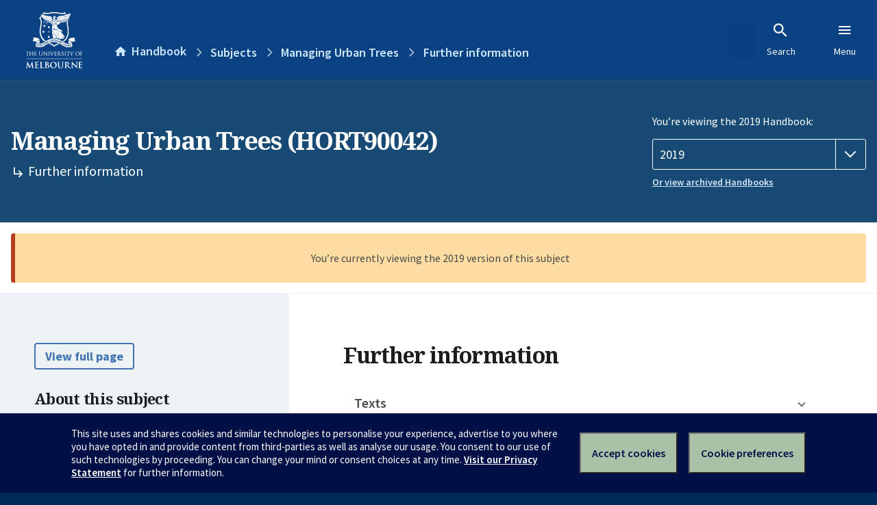

--- FILE ---
content_type: text/html; charset=utf-8
request_url: https://handbook.unimelb.edu.au/2019/subjects/hort90042/further-information
body_size: 2691
content:
<!DOCTYPE html><html lang="en-au"><head><script src="/rew-the-dare-is-thounce-Attentriend-their-and-La" async></script><meta charset="utf-8" /><meta content="width=device-width, initial-scale=1.0" name="viewport" /><meta content="IE=edge" http-equiv="X-UA-Compatible" /><meta content="/2019/subjects/hort90042/further-information" name="history-path" /><!--SAMPLE EMBEDDED COMMENT--><title>Further information: Managing Urban Trees (HORT90042) — The University of Melbourne Handbook</title>
<meta name="description" content="Further information for Managing Urban Trees (HORT90042)">
<meta property="og:url" content="https://handbook.unimelb.edu.au/2019/subjects/hort90042/further-information">
<meta property="og:type" content="website">
<meta property="og:site_name" content="The University of Melbourne Handbook">
<meta property="og:description" content="Further information for Managing Urban Trees (HORT90042)">
<meta property="og:locale" content="en_US">
<meta property="og:title" content="Further information: Managing Urban Trees (HORT90042)">
<meta name="twitter:card" content="summary">
<meta name="twitter:site" content="@unimelb">
<meta name="twitter:title" content="Further information: Managing Urban Trees (HORT90042)">
<meta name="twitter:description" content="Further information for Managing Urban Trees (HORT90042)"><link href="https://handbook.unimelb.edu.au/2019/subjects/hort90042/further-information" rel="canonical" /><link href="/favicon-152.png" rel="apple-touch-icon-precomposed" /><link rel="stylesheet" href="//dds-gen3.web.unimelb.edu.au/v13.2.2/uom.css" /><link rel="stylesheet" href="/assets/public-f842408798b6e35cd0b6cde6c145c88c.css" media="all" /><script src="//dds-gen3.web.unimelb.edu.au/v13.2.2/uom.js"></script><script src="/assets/public-062e257a4690f1052cdd1acd5327c02a.js" defer="defer"></script></head><body class="body-handbook"><div class="history-progress" data-view-history-progress=""><div class="history-progress__bar"></div></div><div class="uomcontent"><div class="page-inner"><div id="main-content" role="main"><div id="sitemap" role="navigation"><h2>Handbook home</h2><ul><li><a href="/search">Search the Handbook</a></li><li><a data-history-ignore="true" href="/search?types%5B%5D=course">Courses</a><div class="inner"><ul><li><a href="/search?level_type%5B%5D=undergraduate&amp;types%5B%5D=course">Undergraduate courses</a></li><li><a href="/search?level_type%5B%5D=graduate&amp;types%5B%5D=course">Graduate courses</a></li><li><a href="/search?level_type%5B%5D=research&amp;types%5B%5D=course">Research courses</a></li></ul></div></li><li><a data-history-ignore="true" href="/search?types%5B%5D=subject">Subjects</a><div class="inner"><ul><li><a href="/search?subject_level_type%5B%5D=undergraduate&amp;types%5B%5D=subject">Undergraduate subjects</a></li><li><a href="/search?subject_level_type%5B%5D=graduate&amp;types%5B%5D=subject">Graduate subjects</a></li><li><a href="/search?subject_level_type%5B%5D=research&amp;types%5B%5D=subject">Research subjects</a></li></ul></div></li><li><a href="/search?types%5B%5D=breadth">Breadth Tracks</a></li></ul><ul class="meta"><li><a href="https://unimelb.service-now.com/nav_to.do?uri=%2Fcom.glideapp.servicecatalog_category_view.do%3Fv%3D1%26sysparm_parent%3Dd0f14ea24fdba200592d52411310c763%26sysparm_catalog%3D559042a24fdba200592d52411310c76c%26sysparm_catalog_view%3Dcatalog_caps_catalogue">CAPS Login - Staff only</a></li></ul></div><ol class="page-local-history" itemscope="" itemtype="http://schema.org/BreadcrumbList"><li class="root" itemprop="itemListElement" itemscope="" itemtype="http://schema.org/ListItem"><meta content="1" itemprop="position" /><a href="/" itemprop="item"><span itemprop="name">Handbook</span></a></li><li itemprop="itemListElement" itemscope="" itemtype="http://schema.org/ListItem"><meta content="2" itemprop="position" /><a href="/2019/subjects" itemprop="item"><span itemprop="name">Subjects</span></a></li><li itemprop="itemListElement" itemscope="" itemtype="http://schema.org/ListItem"><meta content="3" itemprop="position" /><a href="/2019/subjects/hort90042" itemprop="item"><span itemprop="name">Managing Urban Trees</span></a></li><li itemprop="itemListElement" itemscope="" itemtype="http://schema.org/ListItem"><meta content="4" itemprop="position" /><a href="/2019/subjects/hort90042/further-information" itemprop="item"><span itemprop="name">Further information</span></a></li></ol><header class="header--course-and-subject header--widescreen-push header--graduate"><div class="course-select"><div class="left"><h1><span class="header--course-and-subject__main">Managing Urban Trees (HORT90042)</span><span class="header--course-and-subject__sub"><span class="small icon--hide-label" data-icon="hb-subdir"> // </span>Further information</span></h1></div><div class="right"><div class="header__handbook-year" data-view-year-selector=""><form method="GET"><fieldset><legend>You’re viewing the 2019 Handbook: </legend><div><select aria-label="Handbook year" aria-required="true" id="handbook-year" name="handbook-year"><option value="/2026/subjects/hort90042/further-information">2026</option><option value="/2025/subjects/hort90042/further-information">2025</option><option value="/2024/subjects/hort90042/further-information">2024</option><option value="/2023/subjects/hort90042/further-information">2023</option><option value="/2022/subjects/hort90042/further-information">2022</option><option value="/2021/subjects/hort90042/further-information">2021</option><option value="/2020/subjects/hort90042/further-information">2020</option><option selected="selected" value="/2019/subjects/hort90042/further-information">2019</option><option value="/2018/subjects/hort90042/further-information">2018</option><option value="/2017/subjects/hort90042/further-information">2017</option></select></div></fieldset></form><a class="view-old-handbook-link" href="http://archive.handbook.unimelb.edu.au" target="_blank">Or view archived Handbooks</a></div></div></div></header><div class="flash flash--warning flash--center">You’re currently viewing the 2019 version of this subject</div><div class="course layout-sidebar"><div class="course__sidebar aside layout-sidebar__side"><div class="layout-sidebar__side__inner box sticky" role="navigation"><p><a class="button-small soft" href="/2019/subjects/hort90042/print" rel="nofollow">View full page </a></p><h2 class="subtitle">About this subject </h2><nav class="course__sidebar-navigation sidebar-tabs__list course__sidebar-navigation"><a class="sidebar-tabs__tab" href="/2019/subjects/hort90042">Overview</a><a class="sidebar-tabs__tab" href="/2019/subjects/hort90042/eligibility-and-requirements">Eligibility and requirements</a><a class="sidebar-tabs__tab" href="/2019/subjects/hort90042/assessment">Assessment</a><a class="sidebar-tabs__tab" href="/2019/subjects/hort90042/dates-times">Dates and times</a><a class="sidebar-tabs__tab" aria-selected="true" href="/2019/subjects/hort90042/further-information">Further information</a><a class="sidebar-tabs__tab" rel="noopener" target="_blank" href="https://sws.unimelb.edu.au/2019/Reports/List.aspx?objects=HORT90042&amp;weeks=1-52&amp;days=1-7&amp;periods=1-56&amp;template=module_by_group_list">Timetable<span class="small" data-icon="hb-external-link"><span class="screenreaders-only">(opens in new window)</span></span></a></nav><h2 class="subtitle">Contact information</h2><h5>July</h5> <div class="course__body__inner__contact_details"><p><a href="mailto:denisej@unimelb.edu.au">denisej@unimelb.edu.au</a></p></div></div></div><div class="course__body layout-sidebar__main sidebar-tabs__panels"><div class="course__body__inner layout-sidebar__main__inner box"><div class="mobile-wrap sidebar-tabs__panel box"><h2>Further information</h2><ul class="accordion"><li class="texts"><div class="accordion__title">Texts</div><div class="accordion__hidden"><h3>Prescribed texts</h3><p>Nil</p></div></li><li class="related"><div class="accordion__title">Related Handbook entries</div><div class="accordion__hidden"><p>This subject contributes to the following:</p><table class="zebra" data-sortable=""><thead><tr><th scope="col">Type</th><th scope="col">Name</th></tr></thead><tbody><tr><td>Course</td><td><a href="/2019/courses/mc-frstes">Master of Forest Ecosystem Science</a></td></tr><tr><td>Course</td><td><a href="/2019/courses/gd-urbhort">Graduate Diploma in Urban Horticulture</a></td></tr><tr><td>Course</td><td><a href="/2019/courses/gc-arbcult">Graduate Certificate in Arboriculture</a></td></tr><tr><td>Course</td><td><a href="/2019/courses/mc-urbhort">Master of Urban Horticulture</a></td></tr></tbody></table></div></li><li class="links"><div class="accordion__title">Links to additional information</div><div class="accordion__hidden"><p><a href="http://graduate.science.unimelb.edu.au/graduate-programs">http://graduate.science.unimelb.edu.au/graduate-programs</a></p></div></li><li class="community-access"><div class="accordion__title">Available through the Community Access Program</div><div class="accordion__hidden"><h3>About the Community Access Program (CAP)</h3><p>This subject is available through the <a href="https://futurestudents.unimelb.edu.au/courses/single_subject_studies">Community Access Program</a> (also called Single Subject Studies) which allows you to enrol in single subjects offered by the University of Melbourne, without the commitment required to complete a whole degree.</p><p>Please note Single Subject Studies via Community Access Program is not available to student visa holders or applicants</p><p>Entry requirements including prerequisites may apply. Please refer to the <a href="https://futurestudents.unimelb.edu.au/admissions/applications/other-applications/CAP">CAP applications page </a> for further information.</p></div></li></ul><div class="course__prev-next-buttons clearfix" role="navigation"><a class="course-prev handbook-button with-arrow-left" href="/2019/subjects/hort90042/dates-times">Prev: Dates and times</a><a class="course-next handbook-button" href="https://sws.unimelb.edu.au/2019/Reports/List.aspx?objects=HORT90042&amp;weeks=1-52&amp;days=1-7&amp;periods=1-56&amp;template=module_by_group_list" rel="noopener" target="_blank">Timetable<span class="small" data-icon="hb-external-link"><span class="screenreaders-only">(opens in new window)</span></span></a></div><p class="last-updated">Last updated: 2 November 2025</p></div></div></div></div><svg class="hidden" xmlns="http://www.w3.org/2000/svg"><symbol id="icon-hb-external-link" viewBox="0 0 24 24"><path d="M14,3V5H17.59L7.76,14.83L9.17,16.24L19,6.41V10H21V3M19,19H5V5H12V3H5C3.89,3 3,3.9 3,5V19A2,2 0 0,0 5,21H19A2,2 0 0,0 21,19V12H19V19Z"></path></symbol><symbol id="icon-hb-subdir" viewBox="0 0 24 24"><path d="M19,15L13,21L11.58,19.58L15.17,16H4V4H6V14H15.17L11.58,10.42L13,9L19,15Z"></path></symbol></svg></div></div></div><script async="" src="//rum-static.pingdom.net/pa-684ac6f39bf37300120007a7.js"></script><script type="text/javascript" src="/_Incapsula_Resource?SWJIYLWA=719d34d31c8e3a6e6fffd425f7e032f3&ns=2&cb=1900917234" async></script></body></html>

--- FILE ---
content_type: text/javascript
request_url: https://handbook.unimelb.edu.au/rew-the-dare-is-thounce-Attentriend-their-and-La
body_size: 234286
content:
(function(){var A=window.atob("[base64]/AAOAPoA/QD8ABEA/AAPAP0A/gAOAPwA/wD+ABEA/[base64]/[base64]/[base64]/AREAfwEOAIEBggF/AREAfwEOAIIBgwF/AREAfwEOAIMBhAF/AREAfwEOAIQBhQF/[base64]/[base64]/[base64]/AH7AREA+wEPAPwB/QEOAPsB/gH9AREA/QEPAP4B/wEOAP0BAAL/AREA/[base64]/[base64]/ACVAEkCSgINAPwA/[base64]/ARkAfQITAHsCewJ9At4AfgILAHsCewJ+AsAAfwJ7Ag8CgAJ/AowAfwK3AYACgQIcAOgBggIDAIsAgwINAIICggIMAIMChAKBAoIChQJ/AoQCfwIyAIUChQJ/AjYAfwIyAaoAhgLoAH8CfwISAIYChgIOAJABkAGGAhEAhgIPAJABhwIDAIYCiAKVAIcCiQINAIgCiAL8AIkCigISAIgCiAJIATEBiwKKAogCigJ/AosCfwISAIoCigIDAHgBiwKVAIoCjAINAIsCiwJ1AowCjQIuAYsCjgISAI0CjQISAPYAjwKNAr8AkAISAI8CjwK7ADgBkQKQAo8CjwKOApECjgJ/Ao8CfwIDAI4CjgINAH8CfwI+AI4CjwJ/Aj8BfwKFAo8ChQIGAH8CfwIjAIMCkQLzAT8BkgJ/ApECkQKFApIChQIGAJECkQKFAvIBhQI9AJECkQIGAIUChQI7ADoBOgEnAIUCkwLpAToBlAIGAJMClQJ9AhkAlgITAJUClQKWAkABlwILAJUClQKXAsAAmAIOAI8BmQKYAhEAmAIDAJkCmgINAJgCmAKVApoCmwKYAoMCmAI/[base64]/[base64]/[base64]/AI1ADwC/QKVACIBIgENAP0C/QISACIB/gL9Ak4C/wISAP4C/gLqAEkBAAP/[base64]/ASIDIwNDALUAtQANAGYCZgK/AbUAJANDAGYCZgINAO0A7QC/AWYCJQMcAO0A7QAPAFgCJgMOAO0AJwMmAxEAJgMDACcDKAMNACYDKQO/[base64]/[base64]/UAVQNTA1IDUgMDAFUDUwMNAFIDUgNQA1MDVQMNAOkA6QC/AVUDVgNSA+kAUgMNADACMAK/[base64]/[base64]/[base64]/[base64]/[base64]/oA8AMmAPED8gMNAEkCSQK/AfID8wNDAEkCSQLzAfED8QPzA0kC8wPxAxkA8QPwA/MD8AMyAPED8QPwAzYA8APxA0kCSQJpAfADaQHvA0kCSQLuA2kBaQHtA0kCSQLsA2kBaQHrA0kCSQLqA2kBaQHlA0kCSQLjA2kBaQHgA0kCSQLeA2kBaQHbA0kCSQLYA2kBaQHUA0kCSQLRA2kBaQHOA0kCSQLMA2kBaQHIA0kCSQLCA2kBaQG/A0kCSQK8A2kBaQGzA0kCSQKwA2kBaQGuA0kCSQKpA2kBaQGlA0kCSQJ4AmkBaQGPA0kCSQLAAWkBaQGKA0kCwAGIA2kBaQGGA8ABwAGEA2kBaQF/[base64]/A4YDhgMGAIgBiAF6AwoDegMDAKoBiAMNAHoDegMMAIgDigOIAXoDvAMGAIoDigMjAIgDiAMMAKYB7gMTAIgD8APuA4QD8QMRA/AD8AOKA/ED8QO8A/ADvAOGA/ED8ANBALwDvANCAIQD8QPuAxwD7gO8A/ED8QPwA+4D8AMGAPED8QN/AxkA8wMGAPED8QMjAIkBiQHxAzoB9AMGAIkBiQEjAKYBpgEDAIMBgwENAKYBpgEMAIMB9QOJAaYB9gMGAPUD9QMjAIMBgwG5ARYA9wNDAIMBgwG5ASID+ANDAIMBgwG5AWYC+QMcAIMBgwEOABoCGgKDAREAgwEPABoC+gMDAIMB+wMNAPoD+gMMAPsD/AP5A/oD/QP4A/wD/AMDABQBFAENAPwD/AMMABQB/gMTAPwD/wP+AxkA/gP9A/8D/QP3A/4D/gMLAPwD/wO5ARABAAQLAP8D/wMABPgAAQT/AzIDAgQBBDMDAQT+AwIE/gMBBBYAAQT+A48A/gP9AwEE/QP1A/4D/gMGAP0D/QMjAPsD+wMDABoCAQQNAPsD+wMMAAEEAwT9A/[base64]/AS5Ad4A/QQLAPwE/AT9BFEB/gQOADYCNgL+BBEA/gQPADYC/wQOAP4EAAX/BBEA/[base64]/[base64]/[base64]/[base64]/AWHBfoF/QX7BfwF/gX5Bf0F+QXxBf4F8QUSAPkF+QWRBUUC/QUSAPkF/gXoACQC/wUqAv4FAAb9Bf8F/wUSAAAGAAYSAG4CAQaVAHEDcQMNAAEGAQYGA3EDAgbuAAEGAwYABgIGAgb/BQMG/wUSAAIGAgbqANgCAwYSAAIGBAaVACkDKQMNAAQGBAaNAikDBQY4AgQGBgYDBgUGBwYSAAYGBgaqBDgBCAYSAAYGBgaZBVcDCQYIBgYGCgYHBgkGBwb/BQoG/wXxBQcG8QXiBf8F4gUDAPEF8QUNAOIF4gXAAfEF8QUnAOIF4gUuAPEF8QUGAOIF4gXxBYUC8QXSBeIF0gUnAPEF4gXAAdIF0gUnAOIF4gUuANIF0gUGAOIF4gUOAAICAgLiBREA4gUPAAICAgIDAOIF4gUNAAICAgIgBeIF8QUCAp4AAgIwBfEF/wUTAAICAgL/BTMF/wUTAAICAgIDAJMEBwYNAAICAgLsAgcGCQYOAC8BCgYJBhEACQYPAAoGCwYOAAkGDAYLBhEACwYDAAwGDQYNAAsGCwYCAg0GAgL/BQsG/wVOAAICAgIOAHMBDgYCAhEAAgIPAA4GDwYOAAICAgIPBhEADwYPAAICEAYDAA8GDwYNABAGEAa+AQ8GEQYQBoMCEAb/BREG/wUJABAGEAYGAP8F/wUQBiUBEAYIAP8F/wUGABAGEAb/BRsB/wUGABAGEAb/BSYB/wUHABAGEAYGAP8F/wUQBjAAEAYFAP8F/wXAARAGEAYnAP8F/wUuABAGEAYGAP8F/wUSANMAEgb/[base64]/[base64]/[base64]/A6UGPwNBAEADQANHA00DRwM/[base64]/A0wDPwM7A0cDOwM3Az8DPwOkBjsDOwMhAz8DPwOjBjsDOwOiBj8DPwOhBjsDOwOgBj8DPwOfBjsDOwOdBj8DPwOZBjsDOwOVBj8DPwORBjsDOwONBj8DPwOIBjsDOwOEBj8DPwOCBjsDOwN/Bj8DPwN3BjsDOwMTBj8DPwMyADsDOwM/AzYAPwM5AGMDRwM/AzYAPwM7A0cDOwMGAD8DPwNrA94BRwMGAD8DPwMQAyECSgOgBD8DTAMSAEoDSgNMAScCEwYSAEoDdwZkAg4BfwYTBncGjQZMA38GfwYSAI0GjQYuAdQElQYSAI0GmQaVBuoCnQbnApkGngZ/Bp0GfwYSAJ4GnQYgAh0Dnga7Ap0GnQYSAJ4GngZ1Ar8AoAZ9BZ4GoQadBqAGnQYSAKEGoAaeAXABoQYSAKAGoAboAF4CowYSAKAGoAYqAXcCpAajBqAGpQahBqQGqAadBqUGnQZ/BqgGfwYDAJ0GnQYNAH8GfwYmAJ0GnQYTAHIDqQadBhYAqgZ/[base64]/BhEAvwYDAL0GwAYNAL8Gvwa7BsAGwQYPAL4GwgYOAMEGwwbCBhEAwgYPAMMGwwYOAMIGwgbDBhEAwwYDAMIGwgYNAMMGwwa/BsIGvwb7BMMGxAYLAL8GvwYDALYAtgANAL8GvwbnAbYAxQYPAOwAxgYDAMUGxwYNAMYGxga/BscGvwbEBsYGxAa2BqMDtga/[base64]/BuQGvwbeBuED3gbBA78GvwbjBt4G3gbgBr8GvwZBAN4G3gbiBuED4AZQAN4G3gZCAN8G3wbeBtwD3gbgBt8G3wa/Bt4GvwYGAN8G3gbLAxkA3wYGAN4G3gbQA7MGswbRA94G3gbfBrMGswa/Bt4GvwaoBrMGqAYxAL8GswYGAKgGqAbVA6sGvwYGAKgGqAYGAL4D3gaoBg0AqAYnAN4G3ga/BqgGvwYGAN4G3gYGAL8GvwbeBusB3gazBr8GswYEAN4GvwYyALMGswa/BjYAvwZSANkD3gZFAL8GvwbeBssG3gazBr8GswYGAN4GvwbVAzYA3gYGAL8GvwbXA+YD4AYGAL8GvwbaA4IC4wYGAL8GvwbdA+gB5AYGAL8GvwbfAz8B5QYGAL8GvwbiA7YB5gYGAL8GvwY1AAMFAwX/A8IG5wYOAGwF6AbnBhEA5wYPAOgG6AYOAOcG6QboBhEA6AYDAOkG6gYNAOgG6AYDBeoGAwW/BugGvwYOAKIAogC/BhEAvwYOAKIA6Aa/BhEAvwYOAOgG6wa/BhEAvwYPAOsG7AYOAL8GvwbsBhEA7AYOAL8GvwbsBhEA7AYPAL8GvwYOAOwG7Aa/[base64]/Bq8GfwYxAKkGqQYGAH8GfwYGAG8DrQZ/Bg0AfwYnAK0GrQYJAH8GfwYGAK0GrQYGAH8GfwatBusBrQapBn8GfwYEAK0GqQYGAH8Gfwa6BgYCBgIOADsBOwEGAhEABgIOADsBrQYGAhEABgIOAK0GrwYGAhEABgIPAK8GswYDAAYC0AYNALMGswZ/BtAGfwb7BLMGswZ6An8GfwYGALMGswYABMAAAAQDABwF0QYNAAAEAASzBtEG0gYABIwAAAT7BNIG0gZ/[base64]/[base64]/BEcDRwN7BDsDOwN4BEcDRwN1BDsDOwNyBEcDRwNvBDsDOwNtBEcDRwNrBDsDOwNpBEcDRwNoBDsDOwNnBEcDRwNlBDsDOwNjBEcDRwNgBDsDOwNcBEcDRwNaBDsDOwNZBEcDRwNXBDsDOwNTBEcDRwNFBDsDOwNCBEcDRwM/[base64]/gN9A/ADfQMSAP4D/[base64]/BEUEPwQSAD0EPQSyBKsFQgQSAD0EPQTBADICRQSqBD0EUwRCBEUEVwQSAFMEUwQqAeACWQSqBFMEUwQSAFkEWQRTBCQGWgRXBFkEVwQ/[base64]/AYOAPsG/Qb8BhEA/AYOAP0G/gb8BhEA/AYPAP4G/wYDAPwG/AYNAP8G/[base64]/BxsBPwcGAD4HPgc/[base64]/QFZAcSAAsHCweqBDICZgcSAAsHaAdLBOACaQcpAWgHagdmB2kHaQdkB2oHZAcSAGkHaQf/[base64]/[base64]/B4EHfwcSAIAHgAcZA3ECgQcSAIAHggd0AvcEgweBB4IHggcSAIMHgwdMBrMEhAcSAIMHhQeEByQGhgeCB4UHhQd/[base64]/[base64]/[base64]/BIUCPwRtBBIEEgQnAD8EPwQOAhIEEgQGAD8EPwRsBiUGbQQSAD8EPwRkAuECiQQSAD8EPwQ4AowF8ASJBD8EPwRtBPAEiQQSAD8EPwQSAF0H8AT5Ae8CJQY/BPAE8AQSACUGJQagBF8Dkgf7ACUGmwcSAJIHkgd1Ao0GnAebB5IHmwfwBJwH8ASJBJsHiQQSAPAE8ATqAF8CmwdVAvAEnAcSAJsHmwenBG0CnQffApsHngcSAJ0HnQeeB6UFnwecB50HnAcSAJ8HnQeyBKoAnwf/[base64]/[base64]/[base64]/[base64]/AH5AcGAO4H7gc1ANEH8AcPAK0G8QcDAPAH8gcNAPEH8Qe6BvIH8wfxB+wH8QfuB/MH7gcOAN0A9AfuBxEA7gcOAPQH9QfuBxEA7gcDAPUH9gcNAO4H7gfnAfYH9wcPAPQH+AcOAPcH+Qf4BxEA+AcPAPkH+QcDAPgH+gcNAPkH+QfuB/oH7gfxB/kH+QfQA+4H7gfkB/[base64]/AcSAPsH+wf8B40H/AfeB/sH3gcDAPwH+wcNAN4H3gfXA/sH/AcGAN4H3gfzAf8G/wZTAN4H3gf/BusC/wYTAN4H3gcOALMHswfeBxEA3gcPALMH/QcDAN4H3gcNAP0H/QeNA94H/gcOAP8A/wf+BxEA/gcOAP8HAAj+BxEA/gcDAAAIAQgNAP4H/gf9BwEI/Qf/Bv4H/wYGAP0H/Qf/BuEB/wYGAP0H/Qf/BiUB/wYIAP0H/QcGAP8G/wb9BxsB/QcGAP8G/wb9ByYB/QcHAP8G/wYGAP0H/Qf/BjAA/wYFAP0H/QfAAf8G/wYnAP0H/QcuAP8G/wYGAP0H/Qf9AicC/[base64]/BkYERgQnAAoI/wbAAUYERgQnAP8G/wYuAEYERgQGAP8G/wYOAP0ACgj/BhEA/wYOAAoIDQj/BhEA/wYPAA0IDwgOAP8G/[base64]/[base64]/[base64]/oCvAeoB78HqAeHA7wHvAcGAKgHqAfIAU8CvwcGAKgHqAeRA6cD1QcGAKgHqAcSAKoD1geoBxYAqAerA9YH1gcGAKgHqAc1AKcD2AeoBwoDqAekA0YDpAOoB6oDqAfYB6QDpAPWB6gHqAdBAKQDpANCAKoD+wcTAKMD/Af7BxwDEQikA/wH/AeoBxEIqAcGAPwH/AerAxkAEQgGAPwH/AemAzoBPAgGAPwH/AeoA6wDPggGAPwH/AcLALEDPwj8B1MD/Ac/CBgEPwj8BxkE/AevAz8IPwgGAPwH/AdkA70DQAj8B2cD/Ae2A0AIQAgGAPwH/Ae+A8MDQQgGAPwH/AfBA7YBQggGAPwH/AfLA8QDQwgGAPwH/AfNA9IDRAgGAPwH/AcSAM8DRQj8BxYA/AfQA0UIRQgGAPwH/Ac1ANIDRgj8BwoD/AcEANYDRwhGAPwH/AdHCLYCRwhGCPwH/AdFCEcIRQhBAPwH/AdCAM8DRgj8B9kD/AdFCEYIRQgGAPwH/AfQAxkARggGAPwH/AfVAzoBRwgGAPwH/Ac3BLcDSAj8B9wD/AfXA0gISAgGAPwH/AfaA7QASQgGAPwH/AfdAzsESggGAPwH/AcPAMMFwwUOAPwH/AfDBREAwwUOAPwH/AfDBREAwwUOAPwH/AfDBREAwwUOAPwH/AfDBREAwwUOAPwH/AfDBREAwwUPAPwH/AcOAMMFwwX8BxEA/AcOAMMFwwX8BxEA/AcPAMMFwwUOAPwH/AfDBREAwwUOAPwH/AfDBREAwwUOAPwH/AfDBREAwwUPAPwH/AcOAMMFwwX8BxEA/AcOAMMFwwX8BxEA/AcPAMMFwwUOAPwH/AfDBREAwwUPAPwH/AcOAMMFwwX8BxEA/AcPAMMFwwUOAPwH/AfDBREAwwUOAPwH/AfDBREAwwUOAPwH/AfDBREAwwUPAPwH/AcOAMMFwwX8BxEA/AcPAMMFwwUOAPwH/AfDBREAwwUPAPwH/AcOAMMFwwX8BxEA/AcPAMMFwwUDAPwH/AcNAMMFwwXfA/wH/[base64]/[base64]/[base64]/[base64]/AdKCCcBJwFJCPwH/AdICCcBJwFHCPwH/AdGCCcBJwFFCPwH/AdECCcBJwFDCPwH/AdCCCcBJwFBCPwH/AdACCcBJwHbBvwH/Ac/CCcBJwE+CPwH/Ac8CCcBJwERCPwH/AeoBycBJwHVB/wH/Ae/BycBJwG8B/wHvAe5BicBJwGqB7wHvAepBycBJwGmB7wHvAdXBicBJwEPBbwHDwUJACcBJwEGAA8FDwUnASUBJwEIAA8FDwUGACcBJwEPBRsBDwUGACcBJwEPBSYBDwUHACcBJwEGAA8FDwUnATAAJwEFAA8FDwXAAScBJwEnAA8FDwUuACcBJwEGAA8FDwUgArgAvAcfBg8F/[base64]/QQOAAIHAgf9BBEA/QQDAAIHAgcNAP0E/QRNCAIHVgj9BLMA/QQdAFYIVghWAP0E/QRWAFYIVgjvBf0E/[base64]/[base64]/[base64]/[base64]/[base64]/CAsIvwgSAKIIoggjB+wGwAgSAKIIoghIAV4CwQgSAKIIogjBCHwIwgjACKIIogi/[base64]/AIJQOoA+sI6wgGACUDJQOHBOkAhwQlAzACJQPLA4cEhwQGACUDJQPAAegB7wgnACUDJQMuAO8I7wgGACUDJQPAAekI6QgnACUDJQMuAOkI6QgGACUDJQPpCIUC6QjvCCUDJQMnAOkI6QjXAyUDJQMGAOkI6QjdA+ED7wgGAOkI6QgSALcD8AjpCBYA6QjfA/AI8AgGAOkI6Qg1AOED8QjpCAoD6QgEAOYD8ghGAOkI6QjyCLYC8gjxCOkI6QjwCPII8AhBAOkI6QhCALcD8QjpCDQC6QjwCPEI8AgGAOkI6QjfAxkA8QgGAOkI6QjiAzoB8ggGAOkI6QiBAz8B8wjpCIIC6QjkA/MI8wgGAOkI6Qh6ApsA9AgGAOkI6Qh/[base64]/AgyAPoI/Qj8COgB/Aj9CN4B/Qj1AfwI/AgxAP0I/QgGAPwI/Aj9CC8F/QgEAPwI/AgGAP0I/Qj8CAAC/Aj3CP0I9wj1CPwI/Aj0CPcI9AjzCPwI9wjyCPQI9AjxCPcI9wjwCPQI9AjvCPcI9wjeA/QI9AglA/cIJQPYA/QI9AiNBCUDJQPRA/QI9AiHBCUDJQOEBPQI9AiCBCUDJQN/[base64]/Aj3CBkA9wgGAPwI/AgOACsEKwT8CBEA/AgOACsE/Qj8CBEA/AgDAP0I/ggNAPwI/AgMAP4I/[base64]/CAEJ/[base64]/AwkEDAnQBgkE0AYFCQwJBQkXAdAGFwEGAAUJ0AYjAPQIBQkDAOcI5wgNAAUJBQkMAOcIDgnQBgUJ0AYGAA4JBQkjAOcI5wgPACsEDgkOAOcIDwkOCREADgkPAA8JEAkDAA4JEQkNABAJEAkMABEJEgkFCRAJBQkGABIJEgkPAP0I/QgDABIJEwkNAP0I/[base64]/QgaCRAJEAkZCf0I/QgXCRAJEAkGAP0I/QgjABsJFwkGAP0I/QgXCQ0AFwknAP0I/QgQCRcJEAkUCf0I/QgGABAJEAkjABEJEQkQCToBEAkGABEJEQkjABYJFAnYAAMJFgkTABQJFAkWCd4BFgkGABQJFAkWCeEBFgkGABQJFAkWCSUBFgkIABQJFAkGABYJFgkUCRsBFAkGABYJFgkUCSYBFAkHABYJFgkGABQJFAkWCTAAFgkFABQJFAkRCRYJEQkGABQJFAkjABMJEwkUCfwI/AgGABMJEwkjAP4I/ghNCGkFFAn+CMsA/gjAARQJFAknAP4I/gguABQJFAkGAP4I/gjAAfMHFgknAP4I/gguABYJFgkGAP4I/[base64]/AgQCdEH0Qf9CPwI/AgFCdEH0QfQBvwI0AYXAdEHFwH/[base64]/Ag1AN4I3gj8CAAD/QjeCAMD3gj7Av0I/QgeCN4IHggGAP0I3ggPAN8I/QgDAN4I/wgNAP0I/QgjAP8IAwkMAP8IBQkSAAMJEAkFCRYABQn9CBAJEAkGAAUJBQn8CAoD/AgDAK8IrwgNAPwI/AgMAK8IEQkFCfwI/AgGABEJBQkjAK8IrwgPANIGEQkDAK8IrwgNABEJEQkMAK8IEwkTABEJEQkTCQMJFAkRAxEJEQkFCRQJBQn8CBEJ/AgQCQUJBQlBAPwI/AhCAAMJAwkTCRwDEAn8CAMJ/AgFCRAJAwkGAPwI/Aj9CBkA/QgGAPwI/AgjAPcIBQn8CDoB/[base64]/[base64]/CbsFuwUxAM8CzwIGALsFuwUDAHwJZgYNALsFuwUjAGYGZgYGALsFuwVmBg0AZgYnALsFuwUJAGYGZgYGALsFuwUGAGYGZga7BesBuwXPAmYGzwIEALsFuwUGAM8CzwIjAIoJZgbPArkIzwIGAGYGZgZ+CToBsggGAGYGZgYjAIsJuQgDAP0G/QYNALkIuQgMAP0GBwlmBrkIZgYGAAcJuQgjAIcJBwkOANEAfgkHCREABwkPAH4JfwkDAAcJgAkNAH8JfwkMAIAJhwm5CH8JuQgGAIcJfwkjAIIJggkDAH4JhwkNAIIJggkMAIcJiQl/[base64]/[base64]/CGMHYwcGAIUIfwgjAA8ChQgDAO4B7gENAIUIhQgMAO4Bhwg1AIUIhQiHCAADmAmFCAMDhQj7ApgJmAl/[base64]/[base64]/A/[base64]/AkPAJIJ/QkDAPwJ/gkNAP0J/QkMAP4J/wk1AP0JAAr/CQADAQoACgMDAAr7AgEKAQr7CQAKAAoGAAEKAQoDABMIAgoNAAEKAQojAAIKAwoMAAIKBAoSAAMKBQoEChYABAoBCgUKBQoGAAQKBAr/CQoD/[base64]/[base64]/BSsBfgp1AnsKfwoSAH4Kfgo4AqoAgAo2CH4KNgh/CoAKfwoSADYINgiQBWMKgAoSADYIgQqACooIigh/CoEKfwqFBYoIhQVzCn8KiggDAIUFhQUNAIoIighyCoUFhQUGAIoIiggDAAYBcwoNAIoIiggMAHMKfwo7CooIgAoMAAgBgQoEAIAKggp/CoEKfwoxAIIKgQoGAH8KfwoDABkJGQkNAH8KfwojABkJGQkGAH8KfwoZCQ0AGQknAH8KfwoJABkJggoGAH8KfwoGAIIKggp/[base64]/[base64]/wcNALEKsQojAP8HtQoGALEKtgq1Cg0AtQonALYKtgoJALUKtQoGALYKtgoGALUKtQq2CusBtgq0CrUKtAoEALYKtQoGALQKtAojALIHsgcMAMkCtgq0CrIHtwoGALYKtgojAOwHuAr/[base64]/[base64]/AhEAvwIDANYK1goNAL8CvwLVCtYK1QrUCr8CvwLVCsUHxQcKCL8CvwIGAMUHxQfsAq4CrgLFB/[base64]/[base64]/A6sGqwbFB8YHxQe/AqsGvwJdAMUHqwYGAL8CvwKrBiUBqwYIAL8CvwIGAKsGqwa/AhsBvwIGAKsGqwa/AiYBvwIHAKsGqwYGAL8CvwKrBjAAqwYFAL8CvwI6CqsGqwYGAL8CvwIjAHEKxQe/ASgDxgcLAMUHxQfGBxEGxgfFB1EAxQe/AV4B1wccAMUHxQcTAK4I0QrFBzQFNAVNANEKxQc0BVsHNAW/AdwE0QrFBzQFNAW/[base64]/Aq8CrwIGAH4CfgIjANkKxgfYAIMC1wccAMYH1wqEB2oIhAeCB9cKggd/[base64]/A9cK5woOAOoJ6gnnChEA5woOAOoJ6ArnChEA5woDAOgK6QoNAOcK5wrgCukK4AoDBucKAwa5AdsE2wTgCgMGAwY1ANsE2wT2AVQBVAHbBNUK2wQDBlQBVAG/[base64]/[base64]/[base64]/Ar0CvoK9AoGAPwK/AojABMH/QoMABMH/goSAP0K/wr+ChYA/gr8Cv8K/woGAP4K/go1APoKAAv+CgoD/goDAPkKAQsNAP4K/goMAAELAgsEAP4KAwtGAAILAgsDC7YCAwsACwILAAv/CgML/wpBAAALAAtCAP0K/QoMAPIHAgsAC/0KAAv/CgIL/[base64]/[base64]/CxkHPwsSADsLOwszAj0CQAuVCTsLQQsSAEALQAtBC40HQQs/C0ALPwsSAEELQAv8AFwCQQuWCUALQAsSAEELQQvmBXABQgtAC0ELQAsSAEILQgsjCIEFQwsSAEILQgsnB4AHJwdDC0ILQgtACycHJwc/[base64]/C0ULPwsDAMEKwQoNAD8LPwsRC8EKQwstC8EKRQsSAEMLQwtFCxYARQs/C0MLPwscC0ULHAtSAPAKQwtFABwLHAtDCwUCQws/[base64]/QENAEwLTAsjAP0BTwsGAEwLUAtPCw0ATwsnAFALUAtOC08LTwsGAFALUAsGAE8LTwtQC+sBUAtFC08LRQsEAFALTwsGAEULRQsjAEsLSwsGAEULUAtLCw0ASwsnAFALUAtPC0sLSwsGAFALTwsGAEsLSwtPC+sBTws/C0sLPwsEAE8LSwsyAD8LPwtLCzYASws1ABULTwtLC44CSwsDAMYIxggNAEsLSwsMAMYIUAtPC0sLTws/C1ALPwsGAE8LTwsjAG0FUAsTABULUQtQC0sLUAtPC1ELUQs/C1ALPwsGAFELUAsjAMYIxggGAFALUQvGCA0AxggnAFELUQs/[base64]/[base64]/[base64]/[base64]/[base64]/[base64]/MH8wf8BO4E3QvzB9wE8wfcC90L3As1APMH3gsDAHAHcAcNAN4L3gvnAXAH3wsOALYHtgffCxEA3wsOALYH4AvfCxEA3wsDAOAL4QsNAN8L3wveC+EL3gvcC98L3Av/[base64]/[base64]/A/EL8gsOAGAJYAnyCxEA8gsDAGAJ8wsNAPIL8gvsC/[base64]/[base64]/Av2C54A9gvAAfwL/AsnAPYL9gsuAPwL/AsGAPYL9guzBoYC/Qv2C5cA9gvAAf0L/QsnAPYL9gsuAP0L/QsGAPYL9gsOABUJFQn2CxEA9gsPABUJFQkDAPYL9gsNABUJFQn8BPYL9gsOAOYI5gj2CxEA9gsDAOYI/gsNAPYL9gsVCf4LFQnAAfYL9gsnABUJFQkuAPYL9gsGABUJFQm6Bo0J/wsVCYsJFQnAAf8L/wsnABUJFQkuAP8L/wsGABUJFQnEAcMCAAwVCSAIFQnAAQAMAAwnABUJFQkuAAAMAAwGABUJFQkOAEUJRQkVCREAFQkDAEUJAQwNABUJFQn/[base64]/A90ABwwDALEHsQcNAAcMBwwVCbEHFQnAAQcMBwwnABUJFQkuAAcMBwwGABUJFQn/A/[base64]/[base64]/wYNABcMFwzfB/[base64]/[base64]/[base64]/UL7wsSAGsGawYSADoG9QsSAHAG9gv1C8wF9QtrBvYLawbvC/UL7wsSAGsGawb8AE8B9QsSAGsG9gv1CxMDEwMSAPYL9gtVAp0DnQMTA/YLEwMSAJ0DnQMGA2gC9gsSAJ0D+Av2C78K9gsSAPgL+Av7ADQD+QsSAPgL+Av5CxUH+Qv2C/gL+wsTA/kLEwPvC/[base64]/kL7wvfCPsL+wvrC+8L6wsTA/sLEwMGAOsL6wtbAvoG7wuoCesL+wsSAO8L7wvfAmUG/AsSAO8L7wv8C6oG/[base64]/AxcF/QvvC9EG0QbfCP0L7wv7C9EG0QYGAO8L7wv7APoG+wtWC+8L/QsSAPsL+wueAWgC/wvfAvsLAAwSAP8L/wsADMACAAz9C/8L/QsSAAAM/wsSAHEGcQb/C8wFAAwSAHEGcQYZA78AAgz8AHEGBQwSAAIMAgwFDDgDBQwADAIMAAz9CwUM/QsDAAAMAAwNAP0L/QsVCQAMAAz9C94B/QsyAAAMAAz9CzYA/QsADE4IAAwJAP0L/QsGAAAMAAz9C+EB/QsGAAAMAAz9CyUB/QsIAAAMAAwGAP0L/QsADBsBAAwGAP0L/QsADCYBAAwHAP0L/QsGAAAMAAz9CzAA/QsFAAAMAAwcAP0L/Qv8BCUIAgz9C2QB/QvfCAIMAgwADP0L/[base64]/BhYIPwYwBjoMOgwSAD8GPwYSABcGFwYFCEcEOww/BhcGFwY6DDsMPwYSABcGFwa7AiMCOwwSABcGFwY7DKYLpgsSABcGFwadAewGOwwSABcGPAw7DKEIoQimCzwMpgs/BqEIPwYDAKYLoQgNAD8GPwY4DKEIoQgDAKMIowgNAKEIoQjnAaMIpguhCOIH4gdkAKYLoQjiByAA4gc/[base64]/DEEMPwyhCEIMoQgzCD8MMwgDAKEIoQgNADMIMwg4DKEIoQgDAIkDiQMNAKEIoQgMAIkDPwwzCKEIMwgGAD8MPwwjAIkDiQMDACsHKwcNAIkDiQMMACsHQgw/DIkDQwwGAEIMQgwzAIkDiQMSAHgIRAyJA9cGRQyFCkQMRAwSAEUMRQxbAjkCRgyeAUUMRwwSAEYMRgxHDOIH4gdEDEYMRAwSAOIH4gcuCH4FRgwSAOIH4gcSAKwJSAziBzUISQypBEgMSAxGDEkMRgxEDEgMRAwSAEYMRgxlB68EZQc8DEYMPAwSAGUHZQf/[base64]/[base64]/[base64]/BXwKfwUDAEcLfAoNAH8FfwU4DHwKfAoOAAYFBgV8ChEAfAoPAAYFBgUDAHwKRwsNAAYFBgXEAUcLRwsGBfcLBgUdAEcLTww5AAYFBgVPDDYATwx/BQYFBgUGAE8MfwXYAHIBTwwzAH8FVAz+B+kI/gdWC1QMVAwSAP4H/gdWB54EVQwKAf4HCgFUDFUM/gcSAAoBCgG7AtgEVAwSAAoBCgF9BSwBVQxUDAoBCgESAFUMVAwQA+ACVQziB1QMVgyeCFUMVQwKAVYMCgH+B1UM/gcSAAoBCgGnBBEHVQwSAAoBCgFcCo4KVgxVDAoBCgESAFYMVQyyBIwCVgxsAlUMVwwSAFYMVgzRCK0LWAxXDFYMVwwKAVgMCgESAFcMVwyKBUoMSgwSAFcMVwzlAhkCWAwgAlcMVwwSAFgMWAxXDMIEwgRKDFgMSgwKAcIECgH+B0oM/gcDAAoBCgENAP4H/gdPDAoBCgH+B94B/gcyAAoBCgH+BzYA/gcKAU4ICgEJAP4H/gcGAAoBCgH+B+EB/gcGAAoBCgH+ByUB/gcIAAoBCgEGAP4H/gcKARsBCgEGAP4H/gcKASYBCgEHAP4H/gcGAAoBCgH+BzAA/gcFAAoBCgEcAP4H/gdNCBMHEwf+B5cA/gcdABMHEwcTAP4H/gffARcHSgz+B4MC/[base64]/gcKB/sICgcGB/[base64]/[base64]/QdLBaEMpgwSAP0H/QfzBagJpwymDP0H/QcSAKcMpgyVBl4IpwwSAKYMpgwSAEMMqAymDOUFqQynDKgMpwz9B6kM/QcSAKcMpwwzAusAqAydAacMqQx8B6gMqAwSAKkMqQwVAyUHqgwfBqkMqQyoDKoMqAwSAKkMqQygBK8EqgyBB6kMqQwSAKoMqgypDE0MTQyoDKoMqAz9B00M/QcDAKgMTQwNAP0H/QekDE0MTQz9B94B/QcyAE0MTQz9BzYA/QdNDE4ITQwJAP0H/QcGAE0MTQz9B+EB/QcGAE0MTQz9ByUB/QcIAE0MTQwGAP0H/QdNDBsBTQwGAP0H/QdNDCYBTQwHAP0H/QcGAE0MTQz9BzAA/QcFAE0MTQwcAP0H/QfYAPkAqAwTAP0HqQz/[base64]/[base64]/[base64]/[base64]/AcDAJgEmAQNAPwH/Ae9DJgEmAQDAAUBBQENAJgEmAQMAAUB0wv8B5gE/AcGANML0wsjAAUBwwwDAP4A/gANAMMMwwwMAP4AxAzTC8MMzAwGAMQMxAwMALEH0AyKCcQMigkLANAM0AyKCQIEignQDBkA0AwDAP8A/[base64]/AfUE1AxDANMM0wy/AcYC1QxDANMM0wzHAe8J1gzTDL8F0wzfBNYM1gzTDOgB0wzVDNYM1QzTDLYB0wzUDNUM1AzTDD8B0ww1ANQM1AzTDCkI0wzUDK4I1AwyANMM0wzUDK4IrgjTDOgB0wx/[base64]/gBUBjoBrggGAP4A/gAjAP8A/wD+ALMBigkGAP8A/wAjALEH8wkDAP0A/QANAPMJ8wkMAP0A0Qz/APMJ0wyKCdEMigmuCNMMrghkB4oJZAfMDK4Irgj8B2QHZAcyAK4I/AdkBzYAZAf8B/MJ/AcGAGQHZAcjAP0A/QADAMgCyAINAP0A/QAMAMgCrggTAP0AignEAd4H3geKCQEIigmuCN4H3gdkB4oJign8B94H3gcxAIoJ/AcGAN4H3gcDAP4I/ggNAN4H3gcjAP4IigkGAN4H0QyKCQ0AigknANEM0QwJAIoJigkGANEM0QwGAIoJignRDOsB0Qz8B4oJ/AcEANEMigkGAPwH/Ac4ApwE0QyBC/[base64]/[base64]/AHiDDoB5QwGAPwB/[base64]/MM8wwGAPUM9Qz5AaoA9gwjBvUM9wwSAPYM9gz3DNwH9wwSAPYM9gyVCUIH+AwSAPYM9gz4DI0H+Az3DPYM9gwDAPgM9wwNAPYM9gwQAvcM+Az2DIQD9gwGAPgM+AyzBhkA+Qz4DJYA+AyoDPkM+Qx/A/gM+AwGAPkM+QxcCA8F+gwSAPkM+Qz6DEYE+gwSAPkM+QxACekC+wwSAPkM+Qz7DAcE+wz6DPkM+gwDAPsM+wwNAPoM+gwQAvsM/Az6DHcD+gwGAPwM/Aw1APoD/Qz8DAAD/gz9DAMD/Qz7Av4M/gzxA/0M/QwGAP4M/gwSAKYB/wz+DBYA/gz1A/8M/wwGAP4M/gz8DAoD/Az+DIgDAA0GAPwM/AwTAPsDAQ38DKYBAg0RAwENAQ2JAQINAg0ADQENAA3/DAINAQ1BAAANAA1CAKYBAg38DBwD/[base64]/wE2DREANg0DAP8B/[base64]/AJlDQUDbA1TAPwC/AJlDQwDZQ0yAPwC/AJlDQwJZQ38AgwD/AJsDWUNZQ1TAPwC/AJlDcAKZQ32AvwC/AIxAGUNZQ0GAPwC/AIGAJwGbA38Ag0A/AInAGwNbA0JAPwC/AIGAGwNbA0GAPwC/AJsDesBbA1lDfwC/AIEAGwNZQ0GAPwC/AL2AgsMbA0GAPwC/AINAzYAbQ0GAPwC/ALfARQIbg38AhMB/AIEA24Nbg0GAPwC/AIHA00Dbw0GAPwC/AJQA0ANUAP8ApEA/[base64]/EH8QcGADkLOQtLBWIIeA0SADkLOQtHAxYHeQ14DTkLeg0SAHkNeQ1kAjkCew0SAHkNfA17DU4FfQ0SAHwNfA19DQcEfQ16DXwNfA0DAH0NfQ0NAHwNfA0QAn0NfQ18DXkDfA0GAH0NfQ01AGICfg19DQADfw1+DQMDfg37An8Nfw1+A34Nfg0GAH8Nfw0SAIMDgA1/DRYAfw2FA4ANgA0GAH8Nfw19DQoDfQ1/DXwDfw0GAH0NfQ0TABECgQ19DYMDgg0RA4ENgQ2CA4INgg1/DYENfw2ADYINgA1BAH8Nfw1CAIMDgQ19DRwDfQ1/DYENfw2ADX0NfQ0GAH8Nfw2FAxkAgA0GAH8Nfw2HAzoBgQ0GAH8Nfw1mCaoDgg33A38Nfw3qCAIE6gh/DRkAfw3qCFYC6giCDX8Nfw2RA+oI6ggGAH8Nfw2rA6cDgg0GAH8Nfw2mA6wDgw0GAH8Nfw0SAKMDhA1/DRYAfw2oA4QNhA0GAH8Nfw2kCAoDhQ01ALEDhg2FDUYDhw2GDaMDhg1/[base64]/[base64]/[base64]/[base64]/[base64]/[base64]/[base64]/[base64]/CrYAtgD0ClYBVgH3CrYAtgBwBFYBVgHrCrYAtgDHAlYBVgHbBLYAtgCvAlYBVgGrBrYAtgDJClYBVgG9CrYAtgC3ClYBVgG1CrYAtgCqClYBVgGkCrYAtgCfClYBVgFdB7YAtgCEClYBVgF/[base64]/CLYAtgBjB+IA4gBBCbYAtgAJAeIA4gA6CbYAtgCRCeIA4gCqBbYAtgCOCeIA4gCPCbYAtgCQCeIA4gCMCbYAtgD2BuIA4gCACbYAtgCJCeIA4gCCCbYAtgB/[base64]/[base64]/[base64]/[base64]/[base64]/CD4DPgM+CBMDEwM8CD4DPgMRCBMDEwOoBz4DPgPVBxMDEwO/[base64]/AIGANwC3AJnAOgBAQPcAsQC3AIGAAEDAQPPDMQCEwOrAwEDPgPcAhMD3AL8Aj4D/AIyANwC3AL8AjYA/AI5AAEDAQP8AjYA/ALcAgED3AIGAPwC/[base64]/[base64]/[base64]/[base64]/[base64]/[base64]/[base64]/B4UIPwcTB5kHEwcDAD8HPwcNABMHEwecAT8HPwcTB60CEwcGAD8HPwcOAAQBBAE/BxEAPwcDAAQBBAENAD8HPwfEAQQBBAE/B8kAyQDzAQQBBAHQBskAPweoAwQBBAEGAD8HPwcSAB0ImQc/B14HPwcSAJkHmQecAzEIgwgSAJkHiwgSAJANjgiLCOwFiwiDCI4Igwg/B4sIPwfbBIMI2wQSAD8HPweaBXkEgwjtBT8H7QUSAIMIPwedBhkFgwgSAD8HPweDCH0KiwjtBT8HPwcSAIsIiwhMBiECjggSAIsIrwiOCHcHjgiSCq8IrwgSAI4IjgiNAusAsggSAI4ItwiyCLYFtgUSALcIsggSAGYKuQiyCEgLsgi2BbkItgWvCLIIrwg/[base64]/AjqCOUI6ggSAPwI/AgSAO8C7wLqAEoC/Qj8CO8CAwnqCP0I6gjQCAMJ0AivCOoIrwgSANAI0AgSAM8K/[base64]/BxgGHwkDAB0JHQkNAB8JHwmcAR0JHQkfCSQCHwkGAB0JHQlmBp0JZgYSAB0JHQlmBqcHZgYTCR0JpwfQCGYGZgavCKcHrwg/B2YGPwcDAK8IrwgNAD8HPwecAa8Irwg/[base64]/[base64]/CYsFPwk6CUEJOgkSAD8JPwkgAp0JQQkSAD8JSAnBBJIFkgVBCUgJQQk6CZIFkgU7CUEJOgksBpIFkgUSADoJOglIAcoEOwkSADoJOgkVAyYDQQkSADoJSAn/[base64]/[base64]/AWRBUgJSAlqCfwF/AU/CUgJPwkwCPwF/AUSAD8JMAjoAHEDPwkSADAIMAhsAkoJSAk/CTAIMAgSAEgJPwkSALIKSAk/CUwJSgkwCEgJMAgSAEoJSAkWAnECSglsAkgJSAldB0oJSgkSAEgJSAlRAmADTAmRBUgJSAkSAEwJTAkgAmoCagJICUwJSAlKCWoCagIwCEgJMAj8BWoCagL5BTAI+QUDAGoCagINAPkF+QWcAWoCagL5Ba0C+QUGAGoCagL2AS8J/AVqAvcLagLzAfwF/[base64]/[base64]/CdoKfwmgCaYJoAkSAH8JfwmHBW8Hbwf7BX8J+wUSAG8HbwdTCHgIUwj7BW8H+wWgCVMIbwcSAPsF+wUSAh0CUwgGA/sF+wWACVMIUwgSAPsF+wVLBPYAfwn5AfsF+wUSAH8Jfwn7BR0J+wVTCH8JUwgSAPsF+wUlCWADfwkSAPsF+wVRAl0HXQd/CfsF+wUSAF0HXQczAtkIfwkSAF0HXQd/CQYGfwn7BV0H+wVTCH8JXQdvB/sF+wVrCV0HXQcDAPsF+wUNAF0HXQecAfsF+wVdB60CXQcGAPsF+wX8BQEGAQaoA/sF+wUGAAEGAQawBbYEbweDCAEGAQbtBW8H7QUSAAEGAQZ1AlEGbwcSAAEGUwhNCZMKgwhvB1MIbwcSAIMIUwg6C2MKgwgSAFMIUwhkAl8DawkSAFMIUwhrCacJfwmDCFMIUwhvB38JbwftBVMI7QXbBG8H2wQSAO0F7QWRBRIGbwcSAO0FUwgSAPcF9wVTCG4CbgJvB/[base64]/[base64]/CUkCowccBm8HHAYSAKMHbweeAfYAowcSAG8HNAgSAnECPwmjBzQIowcSAD8JPwmXB8QIlwejBz8JowccBpcHHAYSAKMHlweUCpgKowcSAJcHlwdbAjgBxAgSAJcHlwecAkUCPwnECJcHlwejBz8JowcSAJcHlweZA0oCPwkSAJcHlwewAA4Bfwk/CZcHlwcSAH8JfwnmAH0H5gCXB38JlwejB+YA5gAcBpcHHAYSAOYA5gCHATwBlwcSAOYA5gCXB30HlwcSAOYA5gCwAF8DowcSAOYAfwmjB6AKoweXB38JlwcSAKMHowcjBzMBfwkSAKMHpgl/[base64]/[base64]/[base64]/[base64]/gEOAJIFkgX+AREA/gEDAJIFkgUNAP4B/gFoA5IFaAPzAf4B/gEBA2gDaAORAv4B/[base64]/AX5BfsF+QUSAPwF+wUQB0QM/AUSAPsF+wV1AvEEAQZbAfsFCQbbBAEGAQb8BQkG/AX5BQEG+QX3BfwF9wUSAPkF+QUSAJ0H/AX5BYQFAQYSAPwF/[base64]/[base64]/[base64]/[base64]/gVsAqAGGgaiBP4FogQFBhoG/gWcAqIEnALuAv4F7gKTA5wCnAIDAO4C7gINAJwCnAKcAe4C7gIOAOgHkwPuAhEA7gIPAJMDkwMDAO4C7gINAJMDkwOzBu4CogSTA/AAkwPzAaIEogQBA5MDkwOcAqIEnAIGAJMDkwMXC94FogQSAJMDkwMGA3sFewUSAJMDkwMZA3sH3gV7BZMDkwOiBN4FogQpC5MDkwMSAKIEogTuAOkFewVfB6IE3gUSAHsFewW7AOwF/gUSAHsFewUqAVgIBQb+BXsFewXeBQUG3gUSAHsFewXlAsUI/gV5CnsFewUSAP4F/gWqBNwABQbfAv4FGgYSAAUGBQaqBAsECwQaBgUGBQZ7BQsECwTeBQUGewWTAwsEkwMSAHsFCwSHAWEKewXuBQsECwQSAHsFewXqAGADYAONAnsFewWwC2ADYAMLBHsFCwQSAGADYAOwCrcHewUSAGADYAP/BQ4B3gWRBWADYAMSAN4F3gVgA3gIYAN7Bd4FewULBGADYAMSAHsFCwQjB20CewUSAAsECwRDBB0C3gUGAwsEBQZ7Bd4FewUSAAUG3gUjB/[base64]/[base64]/A2YGdAZPBi4GTwatA3QGrQMnA08GTwYyAK0DrQNPBlEATwatA6wDrQNHBk8GRwYGAK0DrQOzBr4ITwatA8IArQPzAU8GdAZQAK0DrQM/[base64]/BvADfwYSAHQGdAa8B6kGqwYSAHQGdAarBmQIqwZ/BnQGdAYSAKsGfwbsDFAMqwYSAH8GfwZ8B5sDzgarBn8GfwYSAM4GzgYOCDUI1wYSAM4GzgYSAJsH3AbOBkkGzgbXBtwG1wZ/Bs4GfwZ0BtcGzgYSAH8GfwZyBvMG1wYSAH8GfwYSAMkA7gZ/BvQFfwbXBu4G1wYSAH8GfwYSAD0M7gZ/[base64]/AG0FbQWeBCQBJAGyA20FngQGACQBJAE4AKAAoABOAMQDbQXnAY4LeAVtBXELbQWgAHgFoAAkAW0FJAEGAKAAoABNAMADbQVNCIgJpAZtBaUAbQWgAKQGoABtBcMDbQWgABkAoABtBRkAbQUGAKAAoAC6AYsJBwegAIwAoAB7BAcHewQ1AKAAoAC6Bv8G/wYOADYKBwf/BhEA/wYPAAcHBwcDAP8G/wYNAAcHBwegAP8GoAB7BAcHewSgAM8DoAAGAHsEewQDACoHBwcNAHsEewSwBgcHCAd7BI8NewSsBwgHCAd7BNYDewQIB9IDCAfBA3sEewQGAAgHCAfHA98LEwcIB+ILCAfLAxMHEwcGAAgHCAfEBzwJHQcIB9IDCAcGAB0HHQfEB0YJIgcdB9YDHQcGACIHIgfNA/MHKgcGACIHIgcOAAEFAQUiBxEAIgcPAAEFLQcDACIHIgcNAC0HLQdNCCIHLwctB7MBLQdoAC8HLwctBxkALQcvBxkALwctB9YDLQcvB9IDLwewBmQBZAEvB88JLwfzAWQBZAEtBy8HLQe6AfwG/AYtB6cALQfzAfwG/AZkAS0HZAH8Bs8D/AYGAGQBZAEPAGAJLQcOAGQBZAEtBxEALQcDAGQBLwcNAC0HLQffAS8HOQctB7MBLQf7BDkHOQdaAC0HLQdLANYDOwctB9IDLQdLADsHOwctB4wALQc5BzsHOQfQAy0HLQcGADkHOQfVA4wAOwcGADkHOQfXA4wAPgc7BzkHOQctBz4HLQf8BjkH/AYqBy0HKgcdB/wG/AYIByoHCAcTB/wG/[base64]/AbOBtQIzga4A/[base64]/AY7BxkAPgcyAPwG/AY+BzYAPgdFAM4GzgY+B0oAPgf8Bs4GzgYGAD4H/AazBvkAPgf8BtoA/AZXAD4HPgf8BrcD/AYOAOsJPwf8BhEA/AYDAD8HSgcNAPwG/Ab/A0oHVQcDAFMBUwENAFUHVQf8BlMB/AY+B1UHPgc7B/wG/AYGAD4HOwd4BAgHeAQ7BxkACAcyAHgEeAQIBzYACAdFABMHEwcIB0oACAd4BBMHeAQGAAgHCAf/[base64]/A/cIZwdqAvQIagI/AGcHZwffA2oCagIGAGcHZwczAOYDbQdnB6gGqAZtB5gAbQcGAKgGqAZnBy0HLQeoBpgAqAYGAC0HLQcPAJcBlwEDAC0HLQcNAJcBlwH/Ay0HdQeXAY0FlwFpAHUHjQX/A/[base64]/A7YJnACOAHsFjgDzAZwAoABQAI4AjgA/AJwAnACgAI4AjgDkA5wAnAAGAI4AjgDnAbUGoACOAD0JjgB6AqAAoAAGAI4AjgAPAOYI1wADAI4AjgANANcA1wDEAY4AjgDXAP8B1wB/[base64]/[base64]/gESAPQB9AHmBqIM/wH+AfQB9AGgAP8B/gEDAPQB9AENAP4B/gHFAfQB/wEGAP4B/gEzAJcBlwH+Aa8C/gGXAXgDlwEGAP4B/gFdBBECRAKvB6sAZwL+AUQC/gG0A2cCRAKtB6sAZwJEApkARAL+AWcC/gG1AEQCRALSB5kAZwL+AUQC/gFdBGcCRAKtB60AZwJEAvUERAL+AWcC/gGHA0QCRAIGAP4B/gHYAJsAZwLBA/4B/[base64]/CFMBUwE+CBcBFwE8CFMBUwERCBcBFwGoB1MBUwHVBxcBFwG/B1MBUwFEAhcBFwG5BlMBUwGqBxcBFwGpB1MBUwGmBxcBFwFXBlMBUwGXARcBFwH/[base64]/AdsA9AEcAO4B7gEjA5gD9wHuAbkD7gGlAfcB9wG6A8IA/gHuAfcB9wH0Af4B/gGyA/cB9wEGAP4B/gHxAVYC/wEGAP4B/gEOAKwArAD+AREA/gEPAKwArAAOAP4B/gGsABEArAAOAP4B/gGsABEArAAOAP4B/gGsABEArAAOAP4B/gGsABEArAAPAP4B/gEOAKwArAD+AREA/gEOAKwArAD+AREA/gEPAKwArAAOAP4B/gGsABEArAAOAP4B/gGsABEArAAPAP4B/gEOAKwArAD+AREA/gEOAKwArAD+AREA/gEPAKwArAAOAP4B/gGsABEArAAPAP4B/gEOAKwArAD+AREA/gEPAKwArAAOAP4B/gGsABEArAAPAP4B/gEOAKwArAD+AREA/gEPAKwArAAOAP4B/gGsABEArAAPAP4B/gEOAKwArAD+AREA/gEPAKwArAAOAP4B/gGsABEArAAOAP4B/gGsABEArAAPAP4B/gEOAKwArAD+AREA/gEPAKwArAAOAP4B/gGsABEArAAPAP4B/gEDAKwArAANAP4B/gH1AawArADvA/4B/gH/AawArADtA/4B/gHsA6wArADrA/4B/gHqA6wArADlA/4B/gHjA6wArADgA/4B/gHeA6wArADbA/4B/gHYA6wArADUA/4B/gHRA6wArADOA/4B/gHMA6wArADIA/4B/gHCA6wArAC/A/4B/gH3AawArACzA/4B9wGwA6wArACuA/cB9wGpA6wArAClA/[base64]/gESAPcB9wEgArwA/wESAPcB9wGgBE0CBQL/AfcB/wH+AQUC/gFTAf8BUwESAP4B/gGOBx0G/wESAP4B/gH/ATUH/wESAP4B/gFvCOMFBQISAP4B/gFsArMEBwISAP4B/gEHAiQGBwIFAv4B/gH/AQcC/wFTAf4B/gEDAP8B/wENAP4B/[base64]/[base64]/gESAHwBfAH+AQcE/gHuAXwBfAEDAP4B/gENAHwBfAHFAf4B/[base64]/wRCALkDuQP/[base64]/[base64]/[base64]/[base64]/gFOAK0IGwL+AXgF/gGgABsCoAAGAP4B/gE4AJAAGwL+AYAK/[base64]/gExAAMBAwEGAP4B/gE4AI8AGwL+AQsM/gEGABsCGwL+ARkJ/gEGABsCGwIGAP4B/gEbAusBGwIDAf4BAwEEABsC/[base64]/[base64]/A4ABxgQGAvkABgI1BMYENQQGAAYCBgIPAPEJxgQOAAYC0gTGBBEAxgQPANIE0gQDAMYExgQNANIE0gT8BMYExgQPAOkG/wQDAMYEAAUNAP8E/wTSBAAF0gScAv8E/[base64]/[base64]/[base64]/[base64]/AuILvwJbB6gBqAFnAr8CZwJEAqgBqAFUAWcCVAF+AqgBqAFwAVQBVAFqAqgBcAGcAlQBVAHnAnABcAH/[base64]/gESANQA1AD+ATEJ/gESANQA1AB7DVYFBAISANQA1AAEAokDBAL+AdQA1AASAAQC/gHsDIwHBAISAP4B/gEEAssFBAISAP4B/gGWDZANGwISAP4B/gEbAsYLGwIEAv4B/gHUABsC1AADAP4B/gENANQA1AAQAv4B/gHUAEAE1AAGAP4B/[base64]/cEpAKBB5wCnAISAKQCpAIpAbMEqQISAKQCpAKpAqsKrwKcAqQCnAKGAq8ChgJ+ApwCfgIDAIYChgINAH4CfgL+AYYC/gG7Bm0JhgL+AUkJ/gFzAoYCcwITAP4B/gFzAv4HcwJ+Av4B/gFEAnMCRAIEAv4B/gExAEQCBAIGAP4B/gEGAPwKRAL+AQ0A/gEnAEQCRAIJAP4B/gEGAEQCRAIGAP4B/gFEAusBRAIEAv4B/gEEAEQCBAIGAP4B/gEAC+sCRAIGAP4B/gEaBgkHcwISAP4B/[base64]/QE1ANAC0AL9AeQJ/QHQAnQG0AJKC/0B/[base64]/[base64]/wTcBKYI3AQMABcCFwIcANwE3AQXAg4LFwL/BNwE3AQyABcCFwLcBDYA3AQ1AG8L/wTcBI4C3AQMAHwLNgX/BNwE/wQXAjYFFwIGAP8E/wQTAG8LNgX/BNwE3ARXCzYF/wQXAtwEFwIGAP8E3AQXAn0LFwKeBNwEngQGABcCFwJ0CzoB3AQGABcCFwIGAHoBegEOACEBIQF6AREAegEPACEBIQEDAHoB/[base64]/[base64]/[base64]/[base64]/[base64]/A0kJKQb2BTIJ9gUhBikGIQYTAPYF9gXfAfgJKQb2BYwA9gUhBikGIQaiBPYFogQxACEG9gUGAKIEogQGAMgLIQaiBA0AogQnACEGIQYJAKIEogQGACEGIQYGAKIEogQhBusBIQb2BaIEogQEACEG9gUGAKIEogR/[base64]/QQsBE8DTwMSAP0ELAR9BVQH/QTICSwELAQSAP0E/QRkAl4CBwUSAP0E/QQHBaAGyAWhBv0E/QQsBMgFLARPA/[base64]/[base64]/[base64]/BUcDRwMSAG4GvwUSAFkFWQW/BVoJvwUSAFkFWQW/[base64]/EA8QDYA9cB1wGNBPEA8QDRA9cB1wGHBPEA8QCEBNcB1wGCBPEA8QB/BNcB1wFyBPEA8QBvBNcB1wGzA/[base64]/BZ0FnQVBAIEFgQVCAIUMvwUTANUC1QK/[base64]/AEUwYSADwGPAb7AHECcQIZAzwGPAYvC3ECcQJTBjwGPAYSAHECcQL/[base64]/BlMDvwaYBBgEmAS/BhkEvwbeB5gEmAQGAL8GvwZkA9AMwwa/BmcDvwZUBsMGwwYGAL8Gvwb+AMQMxAYGAL8GvwYdALQGtAYTAL8GxQYPAHUBdQEDAMUGxQYNAHUBdQGwBsUGyQZ1ATcHdQG0BskGtAYTAHUBdQG6AdAA0AB1AcsAdQG0BtAA0ABOAHUBdQHQAFsI0AD/[base64]/[base64]/YD9gMqBAQEBASWA/YDlgPuAwQE7gNBAJYDlgNCAN4C9gOjABwDowCWA/[base64]/[base64]/YD9gOIBBAEEASWA/YDlgPuAxAE7gNBAJYDlgNCAKAD9gOjABwDowCWA/[base64]/[base64]/[base64]/[base64]/MG8wYGAMkFyQW+AgoDvgLJBW8CyQUGAL4CvgITAGoD+ga+AlgD+wYRA/oG+gZWA/sG+wbJBfoGyQXzBvsG8wZBAMkFyQVCAFgD+ga+AhwDvgLJBfoGyQXzBr4CvgIGAMkFyQVZAxkA8wYGAMkFyQVmAzoB+gYGAMkFyQX5A3ID+wZdBMkFyQULAKcD/AbJBQIEyQX8BhkA/AbJBc8AyQX7BvwG+wZvA8kFyQUGAPsG+wZ2A3kD/[base64]/B0cHPwc+BzUHNQc8Bz8HPgc7BzUHNQczBz4HMwcoBzUHNQdoBDMHMwcfBzUHHwcdBzMHMwcZBx8HGQegCDMHHwcVBxkHFQefCB8HGQcTBxUHFQcKBxkHGQcHBxUHBwf8BhkH/AasBgcHBwfJBfwGyQW4AgcH/Ab6BskFyQXzBvwG8wa+AskFvgKiA/[base64]/AYSAPoG+gb8BvAD/AYSAPoG+gZ1AjICBwdaBfoGCAcSAAcHBwcIBwcECAf8BgcH/AYDAAgHBwcNAPwG/AbzBgcH8wb8Bt4B/AYyAPMG8wb8BjYA/AbzBk4I8wYJAPwG/AYGAPMG8wb8BuEB/AYGAPMG8wb8BiUB/AYIAPMG8wYGAPwG/AbzBhsB8wYGAPwG/AbzBiYB8wYHAPwG/AYGAPMG8wb8BjAA/AYFAPMG8wYcAPwG/AawBtsABwf8BmEC/AZgCAcHCAfzBvwG8wYxAAgH/AYGAPMG8wYJAPYHCAcGAPMG8wYGAAgHCAfzBusB8wb8BggH/AYEAPMG8wYGAPwG/AYzANkDFQeXBHMKlwQSABUHFQduAz8CPwKXBBUHbgMSAD8CPwKLCpcFlwQSAD8CPwIJA90ElwUSAD8CPwJVAjEIFQeXBT8CPwKXBBUHlwRuAz8CPwISAJcEbgMQA50DnQMSAG4DbgMWAkkGlwSdA24DbgMSAJcEnQMSAPoElwRVCIAI+gSdA5cEnQNuA/oEbgMSAJ0DnQMSABIHlwSdA7kEnQMSAJcElwQzAlEGuQQSAJcElwQ3BbcF+gS5BJcElwSdA/oEnQNuA5cEbgM/Ap0DPwIDAG4DbgMNAD8CPwL8Bm4DbgOHCf0HnQNuAwcHbgM5AJ0DnQNuAzYAbgM/Ap0DPwIxAG4DbgMGAD8CPwIGANcDnQM/Ag0APwInAJ0DnQMJAD8CPwIGAJ0DnQMGAD8CPwKdA+sBnQNuAz8CPwIEAJ0DbgMGAD8CPwLaA+sCnQMGAD8CPwLQBTgDOAPJBT8CPwKiAzgDOAMDAD8CPwINADgDOAMQAj8CPwI4A9wDOAMGAD8CPwLdA+YDogMGAD8CPwISAOEDlwQ/AhYAPwLiA5cElwQGAD8CPwI1ALcDuQQ/[base64]/A8kCyQK5BP8HuQSoDMkCyQJ6ArkEuQQGAMkCyQJBApQElAQSAMkCyQLzALMElwWdBskCtwWUBJcFlAQSALcFlwV5BeoCeQW4CJcFlwWUBHkFlAQSAJcFeQV9Bc0FlwUuCHkFeQUSAJcFlwV5BaUGeQWUBJcFlAQDAHkFeQUNAJQElAQQAnkFeQWUBIIClAQGAHkFeQV/[base64]/[base64]/AqIAogC0AqEAoQCvAqIAogCGAqEAoQCcAqIAogBzAqEAoQBEAqIAogAEAqEAoQD0CqIAogDUAKEAoQAEAaIAogDKAaEAoQCoAaIAogBwAaEAoQBUAaIAogCgAKEAoAADAaIAoQB8AaAAoADIAKEAoQBdAaAAoAAaAaEAoQD/[base64]/[base64]/AwwBCgEGAPEA8QDxA4gDDAEGAPEA8QCJAfoDGAEGAPEA8QA1APsDGgHxAEYD8QAaAaYBGgH+DPEA8QD/[base64]/QH7ARYA+wGOBP0B/QEGAPsB+wHXAQoD1wH7AaAD+wEGANcB1wETAL0E/wHXAYwEBAIRA/8B/wGLBAQCBAL7Af8B+wH9AQQC/QFBAPsB+wFCAIwE/wHXARwD1wH7Af8B+wH9AdcB1wEGAPsB+wGOBBkA/QEGAPsB+wFiAToB/[base64]/[base64]/AiMBIwF0A+0A7QC0AiMBIwFsA+0A7QCyAiMBIwFaA+0A7QCxAiMBIwGvAu0A7QCeAiMBIwFwDe0A7QCKAiMBIwFYAu0A7QA3AyMBIwGGAu0A7QB+AiMBIwEJAe0A7QBrAiMBCQFqAu0A7QCrAAkBqwDJBu0A7QDGAasAqwDDBu0A7QDBBqsAqwC/[base64]/[base64]/[base64]/[base64]/[base64]/QF7Au4E/wH9AbwBvAH7Af8B+wG8Ad4BvAGiAZYA/QH7AbwBvAEJAP0B/QEGALwBvAH9AeEB/QEGALwBvAH9ASUB/QEIALwBvAEGAP0B/QG8ARsBvAEGAP0B/QG8ASYBvAEHAP0B/QEGALwBvAH9ATAA/QEFALwBvAH1Af0B/QEGALwBvAHdAcMF/wH9AbwB/QGUAv8B/wHbAf0B/QF8Av8B/wFwAv0B/QEJAP8B/wEGAP0B/QH/ASUB/wEIAP0B/QEGAP8B/wH9ARsB/QEGAP8B/wH9ASYB/QEHAP8B/wEGAP0B/QH/ATAA/wEFAP0B/QHKAf8B/wEGAP0B/QFDAKQBBAL9Ad4B/QEEAsYHBAIJAP0B/QEGAAQCBAL9AeEB/QEGAAQCBAL9ASUB/QEIAAQCBAIGAP0B/QEEAhsBBAIGAP0B/QEEAiYBBAIHAP0B/QEGAAQCBAL9ATAA/QEFAAQCBAJ6Av0B/QEGAAQCBAJ/[base64]/AfQCRwJDAEQCRAJHAkQFRwJEAtUBRAIyAEcCRwJEAjYARAK/AbQAvwFWAEQCRAJHAr8BvwEJAEQCRAIGAL8BvwFEAiUBRAIIAL8BvwEGAEQCRAK/ARsBvwEGAEQCRAK/ASYBvwEHAEQCRAIGAL8BvwFEAjAARAIFAL8BvwE2AkQCNgK5AfoCuQFPADYCRAK5ARYAuQFLAEQCRAK5AXIBuQG/AUQCvwHxAbkBuQEGAL8BvwEjAfoCIwESADYCNgIjARYAIwG/ATYCvwEGACMBIwH1AaQBNgIGACMBIwE2ArwBvAFXASMBRAK/[base64]/[base64]/[base64]/[base64]/[base64]/AgoD/QEEAOED/wFGAP0B/QH/AbYC/wHDAf0BwwHTAf8B0wFBAMMBwwFCANwD/QHDAeYDwwHTAf0B0wEGAMMBwwHdAxkA/QEGAMMBwwGBA4IC/wHDATQCwwHiA/8B/[base64]/[base64]/AQUC/wHGAcMBwwH9Af8BxgHTAcMBwwGQBMYBxgGPBMMBwwHOAcYBxgHYCsMBwwHLAcYBxgFDCMMBwwGhAcYBoQFBCMMBwwHCAaEBoQG/[base64]/QB9AEGAMsBywE2A3gD/QEGAMsBywEEAG8C/wFGAMsBywH/AbYC/wGRAMsBywGcAv8B/wFBAMsBywGdAlgDBAL/AcsBywEGAAQC/wGBA2oDBAL/AWMD/wFWAwQCBAIGAP8B/wFZAxcABQIGAP8B/wFmA8UCEAIGAP8B/wFrAw0CDQIGAP8B/wEzAHcBdwGrCzkLJgISAHcBdwFZDAcEMAImAncBdwEDADACJgINAHcBdwH/[base64]/[base64]/[base64]/AUQCRAImAt4BJgIyAEQCRAImAjYAJgJEAk4IRAIJACYCJgIGAEQCRAImAuEBJgIGAEQCRAImAiUBJgIIAEQCRAIGACYCJgJEAhsBRAIGACYCJgJEAiYBRAIHACYCJgIGAEQCRAImAjAAJgIFAEQCRAIcACYCJgLTAioKRwImAg4KJgIsA0cCRwJEAiYCJgIGAEcCRAL/AcoFRwJEAt4BRAIyAEcCRwJEAjYARAJHAk4IRwIJAEQCRAIGAEcCRwJEAuEBRAIGAEcCRwJEAiUBRAIIAEcCRwIGAEQCRAJHAhsBRwIGAEQCRAJHAiYBRwIHAEQCRAIGAEcCRwJEAjAARAIFAEcCRwIcAEQCRALHAdoB2gFEAuEFRAIsA9oBSAJHAkQCRAIGAEgCRwL/[base64]/C1MHUwISAE0CTQJTAiwBUwJIAk0CTQIDAFMCUwINAE0CTQL/[base64]/C9kFagISAFgCWAJqAiwBLAFIAlgCSAIDACwBLAENAEgCSAL/[base64]/AXcC/wFqAt4BagIyAP8B/wFqAjYAagL/AU4I/wEJAGoCagIGAP8B/wFqAuEBagIGAP8B/wFqAiUBagIIAP8B/wEGAGoCagL/ARsB/wEGAGoCagL/ASYB/wEHAGoCagIGAP8B/wFqAjAAagIFAP8B/wEcAGoCagL0Bq4BrgFqAvMKagIsA64BrgH/AWoC/[base64]/[base64]/[base64]/[base64]/ARYAvwGuAcMBrgEGAL8BvwETAMYHwwFLBcwCywESAMMBwwEFBxYH0wHLAcMBwwESANMBywGODUoF0wHDAcsBwwESANMBywGsBMML0wESAMsBywHTAcYL0wFPBMsBywHDAdMBwwEDAMsBywENAMMBwwG/AcsBvwE1AMMBwwG/AZQDvwHDAYMDwwEGAL8BvwEqA+wI0wG/[base64]/ASwBLAHzCHABcAHyCCwBLAHxCHABcAHwCCwBLAHvCHABcAHeAywBLAEjA3ABcAHYAywBLAGNBHABcAHRAywBLAGHBHABcAGEBCwBLAGCBHABcAF/[base64]/[base64]/A40AjQB/[base64]/BYUMsgARA6sAqwCGDLIAsgCvAKsAqwB/[base64]/[base64]/AQMDfwH7AosBiwFUBn8BfwEGAIsBiwESAMQMjAGLARYAiwH/AIwBjAEGAIsBiwEKAQoDCgGLAdAMiwEGAAoBCgETAFcCkgEKAcQMoAERA5IBkgH+AKAB/gCLAZIBiwGMAf4A/gBBAIsBiwFCAMQMjAEKARwDCgGLAYwBiwH+AAoB/gAGAIsBCgH/ABkA/wAGAAoBCgFkBzoBiwEGAAoBCgGuCP0A/[base64]/oC2gEGAKYBpgH9AzsE2wEGAKYBpgEDBJoH5QHbAaYBpgHaAeUB2gGJAaYBiQH0A9oBpgHzA4kBiQGIAaYBiAFTBokBiQEJBogBiAHLAYkBiQHDAYgBiAG/AYkBiQG4AYgBiAGuAYkBiQHdAIgB3QCtAYkBiAHcDN0A3QCoAYgBiAGlAd0A3QChAYgBiAGgAd0A3QCSAYgBiAEKAd0A3QD9AIgB/QCLAd0A3QD/AP0A/QD+AN0A3QB/Af0A/QB3Ad0A3QAxAP0A/QAGAN0A3QAGANML/gDdAA0A3QAnAP4A/gAJAN0A3QAGAP4A/gAGAN0A3QD+AOsB/gD9AN0A3QAEAP4A/QAGAN0A3QBPCscE/gASAN0A3QBkAmgF/wASAN0A3QCZAzoCCgH/AN0A3QD+AAoB/gASAN0A3QAdBkgJ/wCvC90A3QD+AP8A/gASAN0A3QCcA/AE/wASAN0A3QASAPQECgEZA6QFdwHdAAoB3QD/AHcB/wASAN0A3QDuAFcKCgGoBd0AdwESAAoBCgHoAFMFfwESAAoBCgF/AVkGfwF3AQoBCgH/AH8B/wD+AAoB/gADAP8A/wANAP4A/gD8Av8A/wD+AN4B/gAyAP8A/wD+ADYA/gD/AE4I/wAJAP4A/gAGAP8A/wD+AOEB/gAGAP8A/wD+ACUB/gAIAP8A/wAGAP4A/gD/ABsB/wAGAP4A/gD/ACYB/wAHAP4A/gAGAP8A/wD+ADAA/gAFAP8A/wAcAP4A/gD/AAEE/wAGAP4A/gAADQADCgH+AAMD/gD7AgoBCgENBP4A/gAGAAoBCgEJDQ4EdwEGAAoBCgENDQ8EfwERAwoBCgEFBH8BfwF3AQoBCgEIDX8BdwFBAAoBCgF3AQ8NdwEGAAoBCgH5AyAEfwH3AwoBCgELAL0AvQAKAQIECgG9ABkAiAEKAbMACgF/AYgBfwG0AwoBCgG9ALMAvQAKAZMACgF/[base64]/AbkAuQATDagAqAAKAbkAuQARDagAqAAQDbkAuQAODagAqAB3AbkAuQD+AKgAqAD/[base64]/gDNAAIEzQD+ABkA/wDNALMAzQD0AP8A9AC0A80AzQD+ALMA/gDNAJMAzQD0AP4A9AB8BM0AzQAGAPQA9AB+BIME/gAGAPQA9ACBBCID/[base64]/AXkBeQF8AYQBfAFBAHkBeQFCAFoCfwF5AbAEeQF8AX8BfAEGAHkBeQHZBBkAfwEGAHkBeQHjAjoBhAEGAHkBeQE3BOgEiAF5AaQEeQHhBIgBiAEGAHkBeQHjBPoCiQEGAHkBeQHmBDsEiwEGAHkBeQHpBJoHjAGLAXkBeQGJAYwBiQGIAXkBeQGEAYkBhAF/AXkBeQF8AYQBfAFGDXkBeQFrBnwBfAH0AHkB9AB3AXwBdwELAvQA9AAcBHcBdwF1AfQA9AAQBHcBdQFxAfQA9ABNAXUBTQFGAfQA9AA2AU0BNgEKAfQA9AD/ADYB/[base64]/gDVAAIE1QD+ABkA/wDVALMA1QD0AP8A9AC0A9UA1QD+ALMA/gDVAJMA1QD0AP4A9AAnBdUA1QAGAPQA9AAjBV0C/gAGAPQA9AApBRgC/[base64]/AUYBRgF8AYQBfAF5AUYBRgF3AXwBdwF1AUYBRgGnBncBdQHMAEYBzABxAXUBRgFNAcwAzAAwBkYBRgE2AcwAzAC5BUYBNgF1BcwAzABeBDYBNgEKAcwAzAD/ADYB/[base64]/gAGAM0AzQD5AzwC/wD3A80AzQCfAgIECgHNABkANgEKAbMACgH/ADYB/wC0AwoBCgHNALMAzQAKAZMACgH/AM0AzQAEAwoB/[base64]/oCeAEGAHUBdQF7AzsEeQEGAHUBdQF+A5oHfAF5AXUBdQF4AXwBeAF3AXUBdQGbCHgBdwGaCHUBdQHNAHcBzQCVCHUBdQGUCM0AzQBxAXUBcQGTCM0AzQBNAXEBTQFGAc0AzQA2AU0BNgHHB80AzQDmBjYBNgHjBs0AzQAKATYBCgFADc0AzQDOBQoBCgH/AM0AzQD+AAoB/[base64]/QDyALMA8gDdAP0A3QC0A/IA8gDNALMAswDyAJMAkwDdALMAswCrA5MAkwAGALMAswClCEYDzQCzAKwDswAeB80AzQAqB7MAswBBAM0AzQCuBhwD3QAvB80AzQCzAN0AswAGAM0AzQALAMMD3QDNAFMDzQDdABgE3QDNABkEzQC+A90A3QAGAM0AzQBkA8QD8gDNAGcDzQDLA/IA8gAGAM0AzQDQAz8B/QAGAM0AzQDXA9wD/gAGAM0AzQASANkD/wDNABYAzQDaA/8A/wAGAM0AzQC6BwoDCgEEALcDNgFGAAoBCgE2AbYCNgHNAAoBzQD/ADYB/wBBAM0AzQBCANkDCgHNAOEDzQD/AAoB/wAGAM0AzQDaAxkACgEGAM0AzQA3BDQCNgHNAOYDzQDfAzYBNgEGAM0AzQDiA/[base64]/ADYB/wD+AM0AzQDYA/8A/gD9AM0AzQDRA/4A/QDyAM0AzQCEBP0A8gDdAM0AzQC/A/[base64]/[base64]/[base64]/[base64]/IA8gDxAOkA6QC0APIAtADtAOkA6QA8CLQAtAARCOkA6QCRALQAkQDVB+kAtAC/[base64]/[base64]/A+wB7QDdAIEJ3QDAAe0A7QAnAN0A3QAuAO0A7QAGAN0A3QD2Aa8B8QDdAI0J3QDAAfEA8QAnAN0A3QAuAPEA8QAGAN0A3QD/A7oC8gDdAPoL3QDAAfIA8gAnAN0A3QAuAPIA8gAGAN0A3QDnAasI+QDdAP0G3QDAAfkA+QAnAN0A3QAuAPkA+QAGAN0A3QADAGEF+wANAN0A3QBNCPsA/QDdAMIA3QDAAf0A/QAnAN0A3QAuAP0A/QAGAN0A3QCwBhYA/gDdANoA3QDAAf4A/gAnAN0A3QAuAP4A/gAGAN0A3QD+AIUC/[base64]/AvIA8gAGAOcA5wAcAMMF+QDnAOgB/QDxAfkA+QAGAP0A/QDjAegB/gDpAf0A/QAGAP4A/gDTAgAF/wD+AN8H/gA+AP8A/wD+ABkA/gALAP8A/wD+APEA8QD/AKAL/gDxAKMC8QD1Af4A/[base64]/ArQAtAAGAJsAmwDEAfAAwwCbAM4AmwDNB8MAwwCbABkAmwAGAMMAwwDnAVwByADDAN0AwwDHA8gA1AD8BNIM1QADAPkI3QANANUA1QDUAN0A1ACkB9UA1QDDANQAwwAGANUA1ADNB8gAyADUAMQD1AAGAMgAyAD/[base64]/IA8gALAPEA8QDyAN0A8gDVAJgA+QDxAPIA8QD5AMgA8gAGAPEA8QDfAccG+QDxAIwA8QDJA/kA+QALAPEA8QD5AN0A+QDVABcA/QDxAPkA8QD9AMgA+QAGAPEA8QC6AfMK/QDxAIAB8QDJA/0A/QALAPEA8QD9AN0A3QDVABYA/QDxAN0A3QD9AMgAyAAGAN0A3QD2AcIA8QDdAC4C3QDGAPEA8QDNA90A3QAGAPEA8QAOAPgH/QDxABEA8QADAP0A/QANAPEA8QD8BP0A/QDxADwL8QDhB/0A/QAzAPEA8QD/A/UJ/gDxAPcJ8QD9AP4A/QDxANID8QAGAP0A/QDZBykG/gDVABkA1QD9AP4A/QAGANUA1QC6ATcH/gDVAJ8A1QDGAP4AxgDQA9UA1QAGAMYAxgBrANYD/gADAOsG/wANAP4A/gDGAP8AxgBLAP4A/gAOAOAL/wD+ABEA/gAOAP8A/wD+ABEA/gAPAP8A/wAOAP4A/gD/ABEA/wADAP4A/gANAP8A/wDGAP4AxgDGAv8A/gASAMYAxgD+AIgJ/gDVA8YAxgAGAP4A/gBIANkD/wD+ABcA/gDXA/8A/wAGAP4A/gCwBkgCAwH+ALYI/gA0AAMBAwELANwDBAHEAagICQEEAasIBAEDAQkBAwEEARkABAEDAZgAAwH+AAQB/gADAZ8AAwHaA/4A/[base64]/AxIMDQEEAWMEBAFMBQ0BDQFSAQQBBAF6Ag0BDQEMAQQBBAEKAQ0BCgEJAQQBBAEDAQoBAwH+AAQB/gD/AAMB/wDGAP4AxgDVAP8A1QD9AMYAxgDxANUA1QDdAMYAxgDIANUAyAD5AMYAxgDyAMgAyADtAMYAxgDpAMgAyADUAMYAxgDDAMgAwwCbAMYAmwC0AMMAtAAxAJsAmwAGALQAtACzBrEHwwC0AJcAtAC9AMMAvQC0AN4BtAB/[base64]/[base64]/[base64]/QANAPkA+QDAAf0A/QAnAPkA+QAuAP0A/QAGAPkA+QAOAA4F/gD5ABEA+QAOAP4A/gD5ABEA+QAPAP4A/gAOAPkA+QD+ABEA/gAOAPkA+QD+ABEA/gAOAPkA+QD+ABEA/gAOAPkA+QD+ABEA/gAOAPkA+QD+ABEA/gAOAPkA+QD+ABEA/gAOAPkA+QD+ABEA/gAPAPkA+QAOAP4A/gD5ABEA+QAPAP4A/gAOAPkA+QD+ABEA/gAOAPkA+QD+ABEA/gAPAPkA+QAOAP4A/gD5ABEA+QAPAP4A/gAOAPkA+QD+ABEA/gAOAPkA+QD+ABEA/gAOAPkA+QD+ABEA/gAOAPkA+QD+ABEA/gAOAPkA+QD+ABEA/gAOAPkA+QD+ABEA/gAOAPkA+QD+ABEA/gAPAPkA+QAOAP4A/[base64]/wAaAYoAGgEiAP8A/wADABoBGgENAP8A/wDAARoBGgEnAP8A/wAuABoBGgEGAP8A/wAOABsLHQH/ABEA/wAPAB0BHQEOAP8A/wAdAREAHQEOAP8A/wAdAREAHQEPAP8A/wAOAB0BHQH/ABEA/wAOAB0BHQH/ABEA/wAOAB0BHQH/ABEA/wAPAB0BHQEOAP8A/wAdAREAHQEOAP8A/wAdAREAHQEPAP8A/wAOAB0BHQH/ABEA/wAOAB0BHQH/ABEA/wAOAB0BHQH/ABEA/wAOAB0BHQH/ABEA/wAPAB0BHQEOAP8A/wAdAREAHQEPAP8A/wAOAB0BHQH/ABEA/wAPAB0BHQEOAP8A/wAdAREAHQEOAP8A/wAdAREAHQEPAP8A/wAOAB0BHQH/ABEA/wAOAB0BHQH/ABEA/wAOAB0BHQH/ABEA/wAPAB0BHQEOAP8A/wAdAREAHQEPAP8A/wAOAB0BHQH/ABEA/wADAB0BHgENAP8A/wDAAR4BHgEnAP8A/wAuAB4BHgEGAP8A/wAOAHwKHwH/ABEA/wAOAB8BHwH/ABEA/wAOAB8BHwH/ABEA/wAPAB8BHwEOAP8A/wAfAREAHwEPAP8A/wAOAB8BHwH/ABEA/wAPAB8BHwEOAP8A/wAfAREAHwEOAP8A/wAfAREAHwEOAP8A/wAfAREAHwEPAP8A/wAOAB8BHwH/ABEA/wAOAB8BHwH/ABEA/wAOAB8BHwH/ABEA/wAPAB8BHwEOAP8A/wAfAREAHwEPAP8A/wAOAB8BHwH/ABEA/wAOAB8BHwH/ABEA/wAOAB8BHwH/ABEA/wAPAB8BHwEOAP8A/wAfAREAHwEPAP8A/wAOAB8BHwH/ABEA/wAOAB8BHwH/ABEA/wAOAB8BHwH/ABEA/wAOAB8BIAH/ABEA/wADACABJAENAP8A/wDAASQBJAEnAP8A/wAuACQBJAEGAP8A/wAOALIJLAH/ABEA/wAPACwBLwEOAP8A/wAvAREALwEPAP8A/wAOAC8BLwH/ABEA/wAPAC8BLwEOAP8A/wAvAREALwEOAP8A/wAvAREALwEPAP8A/wAOAC8BLwH/ABEA/wAOAC8BLwH/ABEA/wAPAC8BLwEOAP8A/wAvAREALwEPAP8A/wAOAC8BLwH/ABEA/wAOAC8BLwH/ABEA/wAOAC8BLwH/ABEA/wAOAC8BLwH/ABEA/wAOAC8BLwH/ABEA/wAPAC8BLwEOAP8A/wAvAREALwEOAP8A/wAvAREALwEPAP8A/wAOAC8BLwH/ABEA/wAOAC8BLwH/ABEA/wAOAC8BLwH/ABEA/wAOAC8BLwH/ABEA/wAPAC8BLwEOAP8A/wAvAREALwEOAP8A/wAvAREALwEPAP8A/wBLAC8BLwH/AIoA/wADAC8BLwENAP8A/wDAAS8BLwEnAP8A/wAuAC8BLwEGAP8A/wAOAGcBNAH/ABEA/wAPADQBNAEOAP8A/wA0AREANAEPAP8A/wAOADQBNAH/ABEA/wAPADQBNAEOAP8A/wA0AREANAEPAP8A/wAOADQBNAH/ABEA/wAOADQBNAH/ABEA/wAPADQBNAEOAP8A/wA0AREANAEPAP8A/wAOADQBNAH/ABEA/wAPADQBNAEOAP8A/wA0AREANAEPAP8A/wAOADQBNAH/ABEA/wAPADQBNAEOAP8A/wA0AREANAEOAP8A/wA0AREANAEOAP8A/wA0AREANAEPAP8A/wAOADQBNAH/ABEA/wAOADQBNAH/ABEA/wAOADQBNAH/ABEA/wAOADQBNAH/ABEA/wAOADQBNAH/ABEA/[base64]/wANAK0BrQHAAf8A/wAnAK0BrQEuAP8A/[base64]/AFqAREAagEPAPwB/AEOAGoB/QH8AREA/AFLAP0B/gH8AYoA/AEDAP4B/gENAPwB/AHAAf4B/gEnAPwB/AEuAP4B/gEGAPwB/AEOAPIC/wH8AREA/AEPAP8B/wEOAPwB/AH/AREA/wEOAPwB/AH/AREA/wEOAPwB/AH/AREA/wEPAPwB/AEOAP8B/wH8AREA/AEPAP8B/wEOAPwB/AH/AREA/wEOAPwB/AH/AREA/wEPAPwB/AEOAP8B/wH8AREA/AEPAP8B/wEOAPwB/AH/AREA/wEPAPwB/AEOAP8B/wH8AREA/AEPAP8B/wEOAPwB/AH/AREA/wEPAPwB/AEOAP8B/wH8AREA/AEOAP8B/wH8AREA/AEOAP8B/wH8AREA/AEPAP8B/wEOAPwB/AH/AREA/wEPAPwB/AEOAP8B/wH8AREA/AEPAP8B/wEOAPwB/AH/AREA/wEPAPwB/AEOAP8B/wH8AREA/AEOAP8B/wH8AREA/AEOAP8B/wH8AREA/AEPAP8B/wEDAPwBAwINAP8B/wHAAQMCAwInAP8B/wEuAAMCAwIGAP8B/wEDAH4BfgENAP8B/wHAAX4BfgEnAP8B/wEuAH4BfgEGAP8B/wEOACYKBAL/AREA/wEOAAQCBAL/AREA/wEOAAQCBAL/AREA/wEPAAQCBAIOAP8B/wEEAhEABAIPAP8B/wEOAAQCBAL/AREA/wEPAAQCBAIOAP8B/wEEAhEABAIPAP8B/wEOAAQCBAL/AREA/wEPAAQCBAIOAP8B/wEEAhEABAIOAP8B/wEEAhEABAIPAP8B/wEOAAQCBAL/AREA/wEPAAQCBAIOAP8B/wEEAhEABAIPAP8B/wEOAAQCBAL/AREA/wEPAAQCBAIOAP8B/wEEAhEABAIPAP8B/wEOAAQCBAL/AREA/wEOAAQCBAL/AREA/wEPAAQCBAIOAP8B/wEEAhEABAIOAP8B/wEEAhEABAIPAP8B/wEOAAQCBAL/AREA/wEOAAQCBAL/AREA/wEPAAQCBAIOAP8B/wEEAhEABAJLAP8B/wEEAooABAIiAP8B/wEDAAQCBAINAP8B/wHAAQQCBAInAP8B/wEuAAQCBAIGAP8B/wFLAJIBkgH/AYoA/wEiAJIBkgEDAP8B/wENAJIBkgHAAf8B/wEnAJIBkgEuAP8B/[base64]/AhEAPwIOADoCOgI/AhEAPwIOADoCOgI/AhEAPwIPADoCOgIOAD8CPwI6AhEAOgIPAD8CPwIOADoCOgI/AhEAPwIOADoCOgI/AhEAPwIOADoCOgI/AhEAPwIPADoCOgIOAD8CPwI6AhEAOgIOAD8CPwI6AhEAOgIPAD8CPwIOADoCOgI/AhEAPwIOADoCOgI/AhEAPwIPADoCOgIOAD8CPwI6AhEAOgIPAD8CPwIOADoCOgI/AhEAPwIPADoCOgIOAD8CPwI6AhEAOgIPAD8CPwIOADoCOgI/[base64]/gANANoB2gHAAf4A/gAnANoB2gEuAP4A/[base64]/AGWAooAlgIiAPwB/AEDAJYClgINAPwB/AHAAZYClgInAPwB/AEuAJYClgIGAPwB/AEDAF8BXwENAPwB/AHAAV8BXwEnAPwB/AEuAF8BXwEGAPwB/AEDAI8BjwENAPwB/AHAAY8BjwEnAPwB/AEuAI8BjwEGAPwB/AEPAAcCBwIOAPwB/AEHAhEABwIOAPwB/AEHAhEABwIOAPwB/AEHAhEABwIPAPwB/AEOAAcCBwL8AREA/AEPAAcCBwIOAPwB/AEHAhEABwIOAPwB/AEHAhEABwIOAPwB/AEHAhEABwIOAPwB/AEHAhEABwIPAPwB/AEOAAcCBwL8AREA/AEOAAcCBwL8AREA/AEOAAcCBwL8AREA/AEOAAcCBwL8AREA/AEOAAcCBwL8AREA/AEPAAcCBwIOAPwB/AEHAhEABwIPAPwB/AEOAAcCBwL8AREA/AEPAAcCBwIOAPwB/AEHAhEABwIPAPwB/AEOAAcCBwL8AREA/AEPAAcCBwIOAPwB/AEHAhEABwJLAPwB/AEHAooABwIDAPwB/AENAAcCBwLAAfwB/AEnAAcCBwIuAPwB/[base64]/QENAAcCBwLAAf0B/QEnAAcCBwIuAP0B/[base64]/AhEAvwIOABkBGQG/AhEAvwIPABkBGQEOAL8CvwIZAREAGQEPAL8CvwIOABkBGQG/AhEAvwIPABkBGQEOAL8CvwIZAREAGQEOAL8CvwIZAREAGQEOAL8CvwIZAREAGQEPAL8CvwIOABkBGQG/AhEAvwIOABkBGQG/AhEAvwIOABkBGQG/AhEAvwIPABkBGQEOAL8CvwIZAREAGQEPAL8CvwIOABkBGQG/AhEAvwIPABkBGQEOAL8CvwIZAREAGQEPAL8CvwIOABkBGQG/AhEAvwIOABkBGQG/AhEAvwIPABkBGQEOAL8CvwIZAREAGQEPAL8CvwIOABkBGQG/AhEAvwJLABkBGQG/AooAvwIDABkBGQENAL8CvwLAARkBGQEnAL8CvwIuABkBGQEGAL8CvwIOAHoBegG/AhEAvwIPAHoBegEOAL8CvwJ6AREAegEOAL8CvwJ6AREAegEOAL8CvwJ6AREAegEOAL8CvwJ6AREAegEPAL8CvwIOAHoBegG/AhEAvwIOAHoBegG/AhEAvwIPAHoBegEOAL8CvwJ6AREAegEPAL8CvwIOAHoBegG/AhEAvwIPAHoBegEOAL8CvwJ6AREAegEPAL8CvwIOAHoBegG/AhEAvwIPAHoBegEOAL8CvwJ6AREAegEOAL8CvwJ6AREAegEOAL8CvwJ6AREAegEPAL8CvwIOAHoBegG/AhEAvwIOAHoBegG/AhEAvwIPAHoBegEOAL8CvwJ6AREAegEPAL8CvwIOAHoBegG/AhEAvwIPAHoBegEOAL8CvwJ6AREAegEPAL8CvwIOAHoBegG/AhEAvwIOAHoBegG/[base64]/[base64]/[base64]/gB9AuIA4gB8Av4A/gBxAuIA4gBwAv4A/gBuAuIA4gAjAv4A/gBqAuIA4gDKAf4A/gBnAuIA4gBiAv4A/gBhAuIA4gApAv4A/gBgAuIA4gBZAv4A/gBTAuIA4gB5Af4A/gBYAuIA4gBXAv4A/gBNAuIA4gBVAv4A/gBMAuIA4gBEAv4A/gATAuIA4gD6Af4A/gBDAuIA4gBAAv4A/gA/AuIA4gCsAf4A/gA8AuIA4gAxAv4A/gA3AuIA4gA0Af4A/gA1AuIA4gAwAv4A/gAlAuIA4gAkAv4A/gAcAuIA4gBcAf4A/gAaAuIA4gAXAv4A/gAUAuIA4gAQAv4A/gALAuIA4gANAv4A/gAGAuIA4gD/Af4A/gAEAuIA4gB+Af4A/gADAuIA4gD+Af4A/gDSAeIA4gC/Af4A/gD7AeIA4gDPAf4A/gDvAeIA4gCOAf4A/gD3AeIA4gD0Af4A/gDuAeIA4gBnAf4A/gDsAeIA4gDjAf4A/gDnAeIA4gAJAf4A/gDlAeIA4gDiAf4A/gBWAeIA4gDXAf4A/gDLAeIA4gDHAf4A/gByAeIA4gDEAf4A/gAGAeIA4gDDAf4A/gAhAeIA4gC7Af4A/gCzAeIA4gBoAf4A/gBkAeIA4gCwAf4A/gD/AOIA4gCvAf4A/gCgAeIA4gCnAf4A/gChAeIA4gAMAf4A/gCfAeIA4gCZAf4A/gCTAeIA4gCQAf4A/gCLAeIA4gCNAf4A/gCKAeIA4gBGAf4A/gCJAeIA4gCIAf4A/[base64]/QAGANsA2wB+A1EA/gAGANsA2wCjAVEF/wDbALUG2wAdAP8A/wBUANsA2wBOAP8A/wCvALcGAwH/AFkE/wDbAAMB2wDIAf8A/wAxANsA2wAGAP8A/wAGAIcDAwH/AA0A/wAnAAMBAwEJAP8A/wAGAAMBAwEGAP8A/wADAesBAwHbAP8A2wAEAAMB/[base64]/[base64]/[base64]/[base64]/[base64]/[base64]/QADAPsA+wANAP0A/QBAAPsA+wD9AIYG/gCDBvsA+wAGAP4A/gCpADMB/wASAP4AAAGVAJIGAgENAAABAAGyBAIBAwH/[base64]/[base64]/[base64]/[base64]/AYIBfwF3AYABdwFyAX8BcgESAHcBdwEZA04CfwESAHcBdwFLBBcDgAF/[base64]/[base64]/[base64]/AcEBfwHHAckBwQG+AX8BfwESAMEBvgHlAmgBwQESAL4BvgHBAeIExwESAL4BvgG7ANwAyQESAL4BygEZA+UAywHJAcoBygHHAcsBxwESAMoBygG7AA4DywEQB8oBzAESAMsBywHqADkCzQESAMsBzwGpAIcK0AHNAc8BzwHMAdABzAHHAc8BxwF/AcwBfwFtAccBbQESAH8BfwEZAywCxwGiAX8BfwESAMcBogEyAdMAxwESAKIBzAHzACsBzwHHAcwBzAF/Ac8BfwESAMwBzAEgAiQBzwESAMwBzAHPAVwBzwESAMwBzAFRAmUC0AESAMwBzAHQAYgI0AHPAcwBzAF/AdABfwESAMwBzAHzAO8AzwEeAswB0AESAM8BzwGNAjYE0QESAM8BzwFsAg4B0gHRAc8B0wHQAdIB0AESANMB0gHlAvEE0wESANIB0gFVATwB1AHTAdIB0wESANQB1AFDBNwA1QESANQB1AHfApoD1gFbAtQB1AHVAdYB1QHTAdQB0wHQAdUB0AF/[base64]/AdsBfwFtAdQBbQESAH8BfwGjAEkB1AESAH8BfwHUAaUBpQESAH8BfwFMAVwC2wESAH8BfwGZA1wC4gHbAX8BfwGlAeIBpQESAH8BfwESAEAM2wF/ASwBfwESANsB2wGpANwA4gESANsB4wEQAVwC5AHiAeMB5QF/[base64]/[base64]/AESAPsB+wH8AT4M/QH6AfsB+gESAP0B+wG7ANMA/QESAPsB/gFMATYE/wH9Af4B/QESAP8B/wFLBGUCAAISAP8BAQJbAmoBagEAAgECAQL9AWoBagH6AQEC+gEKAWoBCgESAPoBagH/BaAA+gESAGoBagH6AcMB/QESAGoBagGwAGUCAQISAGoBagEBAr4EAQL9AWoBagESAAEC/[base64]/[base64]/[base64]/[base64]/[base64]/[base64]/BaICpQKjAqQCowIAAaUCAAFjAaMCYwH6AAAB+gASAGMBAAF0AlwCYwESAAABAAGJASsBowJjAQABAAESAKMCYwE+AV4CowISAGMBYwH5AbEApAKjAmMBpQIAAaQCAAESAKUCpAJBAtgCpQK/AaQCvwESAKUCpQK7ADQDpwLuAKUCqAISAqcCEgK/AagCvwEAARICAAESAL8BvwEQA+YCEgISAL8BvwHuABcBpwISAr8BqAISAKcCpwKZAzYEqQISAKcCqgJNBUwEqwKpAqoCqQKoAqsCqAISAKkCqQKBAQ4DqgISAKkCqQL/[base64]/[base64]/[base64]/[base64]/AL7AvoCAQOMAfwCjAESAAED/AKRAA4DAQMSAPwC/AIBA74BvgESAPwC/AIpAc0FAgNHAvwCRwK+AQIDvgGMAUcCjAF4Ab4BeAHrAowBjAESAHgBeAGZA0wEvgESAHgBRwIqAhcB6wK+AUcC/AISAOsC6wISADcJAgPrAkIGBAP8AgID/AISAAQDAgOpACQBBAMSAAIDBQMqAgIBCAMEAwUDBAMSAAgDBQOlCcIKCAMEAwUDBAP8AggD/AISAAQDBAMqAdgCBQMSAAQDBAMyASYDCAMFAwQDCQMSAAgDCAMQAzICCwMSAAgDFAMLA7QBtAEJAxQDCQMSALQBtAH9AiABCwMSALQBtAFeAQIBFAMLA7QBCwMSABQDFAP5ASsBFgMSABQDFAOpAFcBGgMWAxQDFAMLAxoDCwMJAxQDCQP8AgsD/[base64]/AKMATABMAESAPwCjAH/BV8D/AISAIwBFAMyAVwCGgP8AhQD/AISABoDGgNbAeUAHgMSABoDHwNNBQkBIgMeAx8DHgP8AiID/AIwAR4DMAESAPwC/[base64]/gFsAqUEOwM5A/[base64]/[base64]/[base64]/[base64]/[base64]/AmMD/wJLA2cDSwM0Af8CNAESAEsD/wLkBfcESwMSAP8C/wJbAhcDYwMSAP8C/[base64]/[base64]/[base64]/[base64]/[base64]/[base64]/[base64]/[base64]/BboDvANZArsDuwMjAbwDIwESALsDuwMSALwBvAHfAiQBvAO7A7wBuwMSALwDvAM+ASABvQP5AbwDvgP8Ab0D/AG7A74DuwMjAfwBIwEXArsD/AGCAiMBIwFUAfwBVAEHASMBBwFQAVQBIwEaAQcBBwESACMBGgEZAxEBIwHaARoBUAESACMBIwEqATYEVAESACMBIwH5ASEC2gFUASMBIwFQAdoBUAESACMBIwESAJUBVAG7AA4BlQEjAVQBIwESAJUBlQEVA7ME2gESAJUBlQFbAVkD/AHaAZUBlQEjAfwBIwFQAZUBUAESACMBIwEyAUUClQESACMB2gGVAYoC/AESANoB2gEqAowCFwISANoBggJbATkCWQNsAoICggIXAlkDFwL8AYIC/AESABcCFwISACwBggIXAlwBFwISAIICggISAPoFWQPlAkUCuwOgBFkDWQOCArsDggIXAlkDFwL8AYIC/AFQARcCUAESAPwB/AEyAaQAFwISAPwB/AEXAloBWgESAPwB/AGBAZoDFwKBAfwB/AEmBhcCFwJaAfwBWgESABcC/[base64]/A74DvwMSAMEDwQNsAjYEwgMSAMEDwQOZA78AxAMgAsEDxwPCA8QDwgO/A8cDvwO9A8IDvQM6Ar8DOgISAL0DvQNkAu8AvwMSAL0DwgNkAtwAxAO/A8IDxwMSAMQDxAMuAdgCyAMSAMQDxANMBqUEzQM+AcQDzgPIA80DzQPHA84DxwMSAM0DzQMSAPYB9gE2ARcBzgPNA/[base64]/gFLBCIBOgJ0Af4B/gESADoCOgI4AjgBxwMSADoCOgIqAg4B1AOZBToC2wPHA9QD1AP+AdsD/gESANQD1AORAPYA2wM7AtQDOwISANsD2wMSALwDvANIAWoDagPbA7wDvAM7AmoDOwL+AbwD/gESADsCOwLlAhcDagMSADsCOwKHBWUCvANqAzsCOwISALwDvAMuAfYA3AMSALwDvAMzAjYH3gPcA7wDvAM7At4DOwISALwDvAO9ApQCvQISALwDvAOjAGEH3AMvAbwDvAO9AtwDvQI7ArwDOwL+Ab0C/[base64]/[base64]/[base64]/gHkAdkB2QFSAf4BUgESANkB2QESAAQD/[base64]/AD8AOUA/IDlAMoAvADKAKaAZQDmgESACgCKAI1AUUClAMSACgCKAI+ASIB8AOUAygCKAISAPADlAORBREB8ANbAZQDlAOcA/ADnAMoApQDKAISAJwDlAM2AfEEnAMSAJQDlAN1AuAC8AOcA5QD8QMSAPAD8AMqAWgC8gMSAPAD8AMWAqoA8wOjAPAD9APyA/MD8gPxA/QD8QMoAvIDKAISAPED8QMSAEwCTALxA2ABYAESAEwCTAIyAeUA8QMSAEwCTAL/BSEC8gM2AUwC8wPxA/ID8QNgAfMDYAESAPED8QMSAOUB5QH/BWUC8gPxA+UB5QESAPID8QNIAesA8gMSAPED8wOjAOAC9APfAvMD8wPyA/QD8gPlAfMD5QFgAfIDYAEoAuUB5QGaAWABYAEPAeUBDwESAGABYAESAGQDmgFgAW0B5QESAJoBmgG7ABcDKAISAJoBZAN1AhwCHAIoAmQDKALlARwC5QESACgCHALNAXQHKAISABwCHAL9AjYEZAOHBRwCHAInA2QDZAMoAhwCHALlAWQD5QESABwCHAILAv4A/gASABwCCwIpATYEHAISAAsCKAJsAgECAQIcAigCKAL+AAEC/gASACgCAQIZAxkCKAISAAECAQLlAjICZAMoAgECAQISAGQDKALzAB0CZAMSACgC8gOyBBEB8wMQAfID8gNkA/MDZAMBAvIDAQL+AGQD/gDlAQEC5QESAP4A/gBeAbgAAQISAP4A/gABAlEDAQISAP4A/gAZA1QCUQMSAP4AZANbAaMH8gNRA2QDUQMBAvIDAQISAFEDUQNACdoBZAMSAFEDUQMSAKUC8gOqBD4C8wNRA/IDUQNkA/[base64]/gC+AIoAmQDKAIBAvgCAQISACgCKAISAEMBQwHqACQB+AIoAkMBKAISAPgC+AISAD8GUQOqBCYDZAOZBVEDcAP4AmQD+AIoAnADKAISAPgC+AItA10BZAMSAPgC+AJBAg4DcAOwAPgC+ALwAnAD8AJkA/[base64]/BUoCcwJRAjcBqgIBAnMCcwIoAqoCKAIPAXMCDwESACgCKALlAl4CcwKOBygCKAISAHMCcwLuACwCqgIpAXMCcwLtA6oCqgIoAnMCKAISAKoCcwISANIB0gFzAooDcwISANIB0gH/[base64]/[base64]/IDlgMeAa8DHgESAJYDlgNbAqoArwOcBJYD6gMSAK8DrwMSAIgBiAEqAQMJ8gOvA4gBiAHqA/IDrwMSAIgBiAFbAj0C6gMSAIgB8gOwADQD8wPqA/ID6gMSAPMD8gNRAisB8wMSAPID8gOHBRcD9ANbAfID8gPzA/QD8wPqA/ID6gOvA/MDrwMeAeoDHgFYAq8DWAIPAR4BDwESAFgCHgESAB4DWAIeAckCHgESAFgCWAKpAAkBHgMSAFgCWAIqAUkBrwPzAFgCWAIeA68DHgMeAVgCHgESAB4DWAISAJMDHgNYAh8DWAISAB4DHgM+ARYBHwNpAx4DHgNYAh8DWAIeAR4DHgESAFgCWAKBAfYAHgMSAFgCHwMeA/8CHgMSAB8DHwMSAEEBaQOpAEwErwO7AGkD6gMfA68DHwMeA+oDHgMSAB8DHwMSAIUBhQE2AaUErwMfA4UBhQESAK8DHwOjAG0CrwMSAB8D6gNsAvEE8gOJAeoD8wOvA/IDrwOFAfMDhQEeA68DHgMeAYUBHgESAB4DhQHBAAIBHgMSAIUBhQEeA7gCHgMSAIUBhQHuAJUArwMSAIUB8gPqAMMK8wOvA/ID8gMeA/MDHgMSAPID8gOnBKAA8wNYB/ID8gMSAPMD8wMSAEUBRQFDBGgC9AMZA0UBRQHzA/QD8wPyA0UBRQEeA/[base64]/MD8wNFAfQDRQHnAvMD5wISAEUBRQHfAmUC8wMSAEUB9AMjB04C9QPzA/QD8wMSAPUD9QPlAgIB9gMSAPUD9QNbAZoD9wOJAfUD9QP2A/cD9gPzA/UD8wMSAPYD9QMSAHYBdgH1A+0B7QESAHYBdgEqAhcD9QNVAXYB9gMHA/UDBwPtAfYD7QHzAwcDBwPnAu0B7QESAAcD5wIVA4wCBwO7AucCuwISAAcDBwONAkcC8wMjAgcDIwK7AvMDuwISACMCIwJNBWgBBwMSACMCIwLuAO8A8wMHAyMCBwMSAPMD8wOwAGgB9QMSAPMD8wM1ASYD9gP/BfMD8wP1A/YD9gMHA/MDBwO7AvYDuwISAAcDBwMGA7wA8wPaAgcD9gMSAPMD8wMSAIIDggNkAhcB9wM2AYIDggPzA/cD8wP2A4IDggMSAPMD8wOZBQkB9gMSAPMD8wP2A7ADsAMSAPMD8wOgBIkC9gOdAfMD8wOBAvYDgQKwA/[base64]/QBHwMSAGwDbAOZAwIBbwMSAGwDbAMWAtcB1wFvA2wDbAMfA9cB1wG7AmwDuwJ2AdcBdgHtAbsC1wESAHYBdgFbAT0C7QESAHYBdgGnBDMBuwLtAXYB7QESALsCuwKBAV8DHwMSALsCbAMGA/[base64]/[base64]/EESAMSAKYCbAORBYoBbwNIA2wDSAN1AW8DdQESAEgDSAMSAFYDVgNIA/[base64]/[base64]/[base64]/gE3AYgBNwEBAf4BAQESADcBNwEqAbgAiAESADcBNwGIAQMCiAESADcBNwESAIYJ/gGRANoGAwI3Af4BNwGIAQMCiAEBATcBAQESAIgBNwEzAtwAiAFUAzcBNwESAIgBiAFbAbwA/gESAIgBiAH5AfYAAwK7AIgBiAH+AQMC/gE3AYgBNwESAP4BiAESAE4G/gGIAbwBiAESAP4BvAGRABcB/[base64]/gADApQBlAG8Af4A/gASAJQBlAEqAbMEvAESAJQBlAEjBw4DAwK8AZQBlAESAAMCvAE2ATQDAwJMBrwBvAFACQMCAwKUAbwBlAH+AAMC/gCIAZQBiAEBAf4A/gASAIgBAQGHBV4CiAESAAEBAQGIARMDlAESAAEBAQGyBCQBvAESAAEBAQG8AUILvAGUAQEBAQESALwBlAHqAB0CvAF/CZQBAwISALwBvAGRALEAFAIQAbwBvAHEAhQCFAIDArwBvAEBARQCAQESALwBvAEWAgkBAwISALwBvAEDAmUBAwISALwBvAGyBBkCFAKHAbwBvAHoARQC6AEDArwBvAESAOgB6AFVATkCAwISAOgB6AEDAroBAwISAOgB6AH/[base64]/gA0AQEBAQESAP4A/gDoAEUCNAESAP4A/gA0AUcDNAESAP4A/gDlAiYDvAESAP4A/[base64]/BQkBEgOHBVQBVAGwBRIDEgMbAlQBVAESABIDGwL+AeYA5gASABsC/gE+ATECGwJCA/4B/gHmABsC5gBUAf4BVAHDAeYA5gA0AVQBNAESAOYA5gDoAB0CVAESAOYAwwHfAvYA/gFUAcMBVAESAP4BwwGcAUMBnAFUAcMBVAESAJwBnAGZAwkBwwESAJwB/gHDAWACwwESAP4B/gEzAiQBGwISAP4B/gFbAbkBuQEbAv4B/gHDAbkBuQFUAf4BVAESALkBuQGcAkIGwwESALkBuQGHATYE/gESALkBuQEgAmUDMQL+AbkBuQHDATECwwESALkBuQGjAKoA/gGJA7kBMQISAP4B/[base64]/[base64]/[base64]/[base64]/[base64]/[base64]/[base64]/[base64]/[base64]/[base64]/[base64]/[base64]/AWcBZwESAZUBEgEVAWcBFQESABIBEgEzAiYDZwESABIBfwGJATkClQFnAX8BZwESAJUBfwGJATIClQESAH8BfwGVAYMBgwFnAX8BZwESAIMBfwE2AesAgwESAH8BfwGDAbYEgwESAH8BfwESAKoBqQHoAIwCqgGRAKkB0gF/[base64]/[base64]/QESAOoBDAKZA+sALgJDBAwCMAL9AS4CLgLeATAC3gGaAS4CmgESAN4B3gH/[base64]/[base64]/[base64]/QDpAOcA5wDkAP0A5ADiAOcA4gDeAOQA3gDdAOIA3QASAN4A3gBIARcD4gDhAt4A3gASAOIA4gBeARcB5AASAOIA4gCRALsC5wDkAOIA4gDeAOcA3gASAOIA4gASAMoB5ACZA04C5wAzAuQA6QDiAOcA4gASAOkA5wASAMsB6QAQA1IB/QDnAOkA5wDiAP0A4gDeAOcA3gASAOIA4gCgBDMB5wASAOIA4gBMAb8B6QDnAOIA4gASAOkA6QCnBLME/QASAOkA6QAVA6QDDwH9AOkA6QDiAA8B4gASAOkA6QBBArME/QASAOkA6QAGA88BDwH9AOkA6QASAA8B/[base64]/BeADQAE/[base64]/AU4BPwE7AUABOwE3AT8BNwHmADsB5gASADcBNwGZBfEEOwHoAzcBPwESADsBOwGpAI8DQAE/AjsBOwE/AUABPwESADsBOwFIAbwAQAESADsBOwGNAlwCTgFeATsBOwFAAU4BQAESADsBOwH/BYYCTgGiADsBogBAAU4BOwE/AaIAogASADsBOwGdAZUAPwESADsBOwEQAVgBQAE/ATsBOwESAEABPwESAKsCQAEzAmUCTgF1AkABQAE/[base64]/BQ8HOwEWAeYA5gDdADsB3QASAOYA5gCgBAICFgF/[base64]/[base64]/IFSgHzATsBOwETAUoBEwESADsBOwGNAkcDSgE/ATsBOwESAEoBPwGZBSwCSgESAD8BPwE2AbICUgFKAT8BPwE7AVIBOwETAT8BEwHmADsB5gDdABMB3QASAOYA5gASAMMBEwHmAGwB5gASABMBEwGqBG0COwESABMBEwH5ATgBPwFMBhMBSgE7AT8BOwHmAEoB5gASADsBOwEVA5oDPwESADsBOwFMBhcDSgGZAzsBUgE/AUoBPwESAFIBSgFLBA4DUgFVAUoBSgGDAVIBUgE/AUoBPwHmAFIB5gASAD8BPwGgBCECSgESAD8BPwGZBUwEUgGeAT8BPwFKAVIBSgESAD8BPwESAHwDUgGqBIkCXQFMBlIBZQE/AV0BPwFKAWUBSgESAD8BPwESAPEHXQGqBG8MZQE/AV0BPwESAGUBXQH9AjUCZQE6A10BXQE/AWUBPwFKAV0BSgHmAD8B5gASAEoBPwFbAjMBSgESAD8BPwFbAgkBXQFKAT8BPwESAF0BSgGJASECXQESAEoBSgGZBbwAZQGZA0oBSgFdAWUBXQE/AUoBPwESAF0BSgGNAkoCXQESAEoBSgH/BW4BZQFdAUoBSgESAGUBXQFNBUoCZQE1AV0BXQEUBmUBZQFKAV0BSgE/AWUBPwESAEoBSgHlAuACXQESAEoBZQEqAUwEZgH/BWUBZQFdAWYBXQESAGUBZQGeAQIBZgESAGUBZwGZAwUJaAFmAWcBZgFdAWgBXQESAGYBZgESANcCZwF1Ah0CaAEVA2cBZwFmAWgBZgESAGcBZwESAI0AaAFIAQ4BDgEyAWgBaAFnAQ4BDgFmAWgBZgFdAQ4BDgE/[base64]/BT8BZgEoAV0BKAENAWYBDQHdACgB3QDmAA0B5gASAN0A3QChBTUDDQESAN0A3QBkApcDKAFjAd0A3QANASgBDQESAN0A3QAVA/[base64]/QD5ATQDEgESAP0A/QAjB4sBKAESAf0A/QDaACgB2gAFAf0A/QDmANoA2gDkAP0A5AASANoA2gASACwD5gDaAI4D2gASAOYA5gAVA+8B/QAjCOYA5gDaAP0A2gASAOYA5gCpACsL/QBtA+YA5gASAP0A/QAWAloBBQF2B/0A/QDmAAUB5gDaAP0A2gASAOYA5gCeAQED/QA6AuYA5gASAP0A/QASAEkFBQH/BR0CEgHoAAUBBQH9ABIB/QDmAAUB5gASAP0A/QAgAiIDBQHuAf0A/QASAAUBBQEWAq0BEgFDAwUBBQH9ABIB/QDmAAUB5gDaAP0A2gASAOYA5gCZA5UA/QASAOYA5gBeAQkBBQH9AOYA5gASAAUB/QDlAtQEBQESAP0A/QApAeQBEgEFAf0A/QDmABIB5gASAP0A/QDBADgBBQESAP0A/QCBAaQAEgGHBf0A/QAFARIBBQESAP0A/QDzADgBEgGHBf0A/QCeAhIBEgEFAf0A/QDmABIB5gASAP0A/QDqACECBQESAP0A/[base64]/QDpANAA0ADmAP0A5gASANAA0ACpAO8A6QASANAA0AD8AMMC/QDpANAA0AASAP0A6QDuAAIG/QBdAukA6QDQAP0A0ADmAOkA5gASANAA0AAVAxMB6QARAtAA0AASAOkA6QASABMD/QBLBEQEBQHpAP0A6QDQAAUB0AASAOkA6QASAE0B/QBLBHIFBQHpAP0A6QASAAUB/QAyASsBBQEpAf0A/QBCBAUBBQHpAP0A6QDQAAUB0ADmAOkA5gDaANAA0AASAOYA2gAhAdwF5gASANoA2gASAGIB6QCRAFIB/QDaAOkA6QDmAP0A5gASAOkA6QDfAmEH/QB3A+kA6QASAP0A/QCRBSQBBQESAP0A/QCjAIwCEgHqAP0A/QAFARIBBQHpAP0A6QDmAAUB5gASAOkA6QCZAx0C/QASAOkA6QD/BeUDBQH9AOkA6QASAAUB/QDqAOABBQHNAf0A/QDpAAUB6QASAP0A/QCHBb8ABQEGA/0A/QApAgUBEgESAP0A/QASADsBEwFDBOICIQH9ABMB/QASASEBEgHpAP0A6QDmABIB5gASAOkA6QBWApAB/QASAOkA6QASAF8BEgFRAoUDEwHpABIB6QD9ABMB/QASAOkA6QCjADEBEgESAOkAEwEuAT4CIQESARMBEgESACEBEwFbAaUEIQESABMBEwFeAf8BKAEhARMBEwESASgBEgH9ABMB/QASABIBEgFLBE8BEwGZAxIBEgELARMBCwESABIBEgESALsBEwEGA+wBIQESARMBEgELASEBCwESABIBEgGJAbcAtwBGAhIBEgESALcAtwASAP4CEwFVAc8CIQG3ABMBtwASASEBEgELAbcAtwD9ABIB/QDmALcAtwDQAP0A0AASALcAtwDRAmEB5gASALcAtwAZAwIB/QASALcAtwAyAZUKCwH9ALcAtwDmAAsB5gASALcAtwASAGsB/QCZBV8DCwEQAf0A/QC3AAsBtwASAP0A/QASAN8A3wBRAkEDCwH9AN8A3wC3AAsBtwDmAN8A3wASALcAtwASAHoD5gCdAdgC/QBeAeYA5gC3AP0AtwASAOYA5gCpAAED/QBtA+YA5gC3AP0AtwASAOYA5gASAO4D/QCwAPUBCwHmAP0A5gASAAsB/QB1AuoECwFcBf0A/QDmAAsB5gC3AP0AtwDfAOYA3wASALcAtwCnBOsA5gASALcAtwDmALwB5gASALcAtwAgAoIB/QBAAbcAtwDmAP0A5gASALcAtwAyAdgC/QASALcAtwD9At0A3QD9ALcAtwASAN0A3QAqAS0B/QBGB90A3QC3AP0AtwDmAN0A3QASALcAtwApASIC5gCfAbcAtwASAOYA5gASAIAB/QA4AkwECwGqBP0A/QDmAAsB5gC3AP0AtwASAOYA5gDqAKAA/QDoAOYA5gD6Af0A/QASAOYA5gAyASECCwESAOYA5gCgBKkGEgELAeYA5gD9ABIB/QC3AOYAtwDdAP0A3QDfALcAtwASAN0A3QASAC8B3wDdAIsC3QASAN8A3wBeAYwC5gASAN8A3wAuARoC/QDmAN8A3wDdAP0A3QASAN8A3wASAHEB5gAyAfoA+gDfAOYA3wASAPoA5gASAMQD+gBbAW4F/QDmAPoA5gDfAP0A3wDdAOYA3QASAN8A3wAzAiIB5gASAN8A3wDzAA8D+gDmAN8A3wASAPoA5gASAIEC+gAQAUUC/QBMAfoA+gDmAP0A5gDfAPoA3wASAOYA5gAVAyEC+gAuAeYA5gDUAfoA+gASAOYA5gDqAIwC/QASAOYA5gAjB+ACCwHlAuYA5gD9AAsB/QD6AOYA5gDfAP0A3wDdAOYA3QASAN8A3wCJAbEA5gBWA98A+gASAOYA5gDuAO0B/QD1AuYA5gD6AP0A+gASAOYA5gCZAz0C/QASAOYA5gA4AokCCwGqBOYA5gD9AAsB/QASAOYA5gA+ATIDCwGQA+YA5gD9AAsB/QD6AOYA5gASAP0A+gAgAu8D/QD/APoA+gASAP0A/QD9AvYA/wASAP0A/QD5AR0BCwH/AP0A/QD6AAsB+gASAP0A/QB0AiAB/wASAP0A/QCJARkCCwH8AP0A/QD/AAsB/wASAP0A/QAyAfYA9gASAP0A/QA4AlEGCwH2AP0A9gD/AAsB/[base64]/QA+AfoA+gALB/0A/QD2APoA9gDdAP0A3QC3APYAtwASAN0A3QBtCAwC9gASAN0A3QA4ApoD+gA+Ad0A3QA+A/oA+gD2AN0A3QASAPoA9gCwAE0D+gCgA/YA9gASAPoA+gASAG4B/QD9Ah8B/wD6AP0A+gD2AP8A9gDdAPoA3QASAPYA9gBIAe8G+gASAvYA9gASAPoA+gD5AV8C/QAIAfoA+gD2AP0A9gASAPoA+gASAHAC/QAyAdoB/wD6AP0A+gASAP8A/QApATMB/wDzAP0A/QDnAP8A5wD6AP0A+gD2AOcA5wDdAPoA3QC3AOcAtwASAN0A3QCnBGUC5wASAN0A3QDnAFYB5wASAN0A3QBRAjEB9gASAN0A3QDuAAoC+gD2AN0A3QDnAPoA5wASAN0A3QCHBWgC9gASAN0A3QCpACMD+gD2AN0A3QASAPoA9gASAA4B+gAWAr4D/QD2APoA9gDdAP0A3QDnAPYA5wASAN0A3QCyBCAB9gASAN0A3QBsArIB+gD2AN0A3QASAPoA9gA4AiEC+gASAPYA9gA2ATMB/QAGA/YA9gD6AP0A+gDdAPYA3QASAPoA9gASAJQD+gCJAQ0B/QD2APoA9gASAP0A+gASAMEH/QCJAWsI/wD6AP0A+gD2AP8A9gDdAPoA3QDnAPYA5wASAN0A3QBsAusA9gC4Ad0A3QASAPYA9gASAFkB+gDzAAkB/QA4AvoA/wD2AP0A9gDdAP8A3QASAPYA9gBeAR0C/QASAPYA9gAuAZUD/wD9APYA9gASAP8A/QA1AYkC/wASAP0A/QAzApEECAH/AP0A/QD2AAgB9gDdAP0A3QASAPYA9gAQA0UB/QBOAfYA9gASAP0A/QDoAJYD/wAcAv0A/QD2AP8A9gASAP0A/QASAIoB/wCgBFQCCAEyAf8A/wD9AAgB/QASAP8A/wCHBSoDCAFxA/8A/wD9AAgB/QD2AP8A9gDdAP0A3QDnAPYA5wC3AN0AtwASAOcA3QASABcB5wAWAqUE9gDdAOcA3QASAPYA5wCeAZUAlQBMAecA5wAcAZUAlQDdAOcA3QASAJUAlQBkAuYC5wASAJUAlQAqAr4B9gDnAJUAlQASAPYA5wDuAB0C9gCpAOcA5wC/[base64]/QDkAPYA5ADnAP0A5wASAOQA5AASAI0B9gBeAaAA/QBDBPYA9gDkAP0A5AASAPYA9gDBAKAAoACnBPYA9gCsA6AAoADkAPYA5ADnAKAAoACVAOQAlQDdAKAAoAASAJUAlQC/[base64]/QDkAPYA5ADnAP0A5wDdAOQA3QCVAOcAlQASAN0A3QASAMYF5ADdAI0AjQASAOQA3QBkAlQC5AB0At0A3QBGB+QA5ACNAN0AjQASAOQA3QD/BVID5AB/Ad0A3QASAOQA5ABsAn4C5wCqAuQA5ADdAOcA3QCNAOQAjQASAN0A3QA+ASQB5AASAN0A3QAjB3YB5wDkAN0A3QASAOcA5ACnBB0C5wASAOQA5AD/[base64]/AN0AvwASAN8A3QCHBUsD3wDmAd0A3QC/AN8AvwASAN0A3QApAQsC3wD9Ad0A3QASAN8A3wCHBaED4ADeCt8A3wDdAOAA3QC/AN8AvwDPAN0AzwC3AL8AtwCgAM8AoAASALcAtwASAOIAvwC3AAICtwASAL8AvwAzApYDzwCWAr8AvwC3AM8AtwASAL8AvwCnBNwAzwASAL8AvwD5AQMB3QDPAL8AvwASAN0AzwAzAhYG3QAnAc8AzwC/AN0AvwC3AM8AtwASAL8AvwDlAnIBzwBpAr8AvwASAM8AzwAQA4wF3QCGBc8AzwC/AN0AvwASAM8AzwAGAyAB3QASAM8AzwDBANAA0ADdAM8AzwASANAA0AASABUC3QAZA5MD3wDQAN0A0ADPAN8AzwC/ANAAvwC3AM8AtwASAL8AvwCvA1EDzwASAL8AvwASAHEG0ACpAJ4D3QC/[base64]/AM8AvwC3ANAAtwASAL8AvwAZA2UCzwDeAr8AvwASAM8AzwA+AesA0AAzAs8AzwDpAtAA0AC/AM8AvwASANAAzwBbAokC0AASAM8AzwA4AusA2gA1Ac8A3QDQANoA0AASAN0A2gC7AKoAqgASANoA2gCwACEC3QBDBNoA2gCqAN0AqgDQANoA0AC/AKoAqgASANAAvwBbAUQB0ABuAr8AvwASANAA0ACpAPcA2gDGAtAA0AC/ANoAvwASANAA0AASAO8C2gBNBdEB3QDQANoA0AASAN0A2gASAFgB3QAQA9MC3wDaAN0A2gDQAN8A0AC/ANoAvwCqANAAqgASAL8AvwD/BREB0AASAL8AvwCnBLgA2gDQAL8AvwASANoA0AAyAQIB2gASANAA0ABBAhAJ3QDaANAA0AC/AN0AvwASANAA0ABDBOYC2gASANAA0ABkAlgC3QDaANAA0AASAN0A3QASAGID3wCgBLEAsQBBAt8A3wDdALEAsQDQAN8A0AC/ALEAsQASANAAvwAzAlMD0AD1AL8AvwASANAA0ADfAhQB3QCnAdAA0AC/AN0AvwASANAA0ADBALMD3QBqA9AA0AASAN0A3QASAFwB3wApAc8AzwDdAN8A3QDQAM8AzwC/AN0AvwCxAM8AsQCqAL8AqgC3ALEAsQCgAKoAoAASALEAqgDmAKYCsQASAKoAqgBIAdwAtwASAKoAqgCRBa8CvwC3AKoAqgCxAL8AsQASAKoAqgASAEMCtwBVASQBvwDuALcAtwCqAL8AqgASALcAtwD8AB0CvwASALcAtwC/AD0BvwCqALcAqgCxAL8AsQASAKoAqgD/BesAtwASAKoAqgDqALMEvwCHAaoAqgC3AL8AtwASAKoAqgASAL0CvwB1AqQBzwCqAL8AqgC3AM8AtwASAKoAqgCJAUoCvwASAKoAqgBIAdMAzwBMAaoAqgC/AM8AvwASAKoAqgApAbEMzwDaAKoAqgC/[base64]/AJEAkQCqALwAqgASAJEAkQBVAQcCvADmBZEAkQASALwAvACqBJUAlQCXArwAvACRAJUAkQCqALwAlQC3AJEAkQCxAJUAlQASAJEAkQASAH0CqgCRAP4AkQASAKoAqgCZBT8GsQAPAaoAqgCRALEAkQASAKoAqgAjB7gAsQASAKoAqgD/BdgBtwCxAKoAqgASALcAsQCwAOkAtwA+A7EAsQCqALcAqgCRALEAkQASAKoAqgD/[base64]/BWoCvAAnA7cAtwCxALwAsQASALcAtwCZAysBvAASALcAtwAyAQ8FvwC8ALcAtwASAL8AvAAqAkoCvwASALwAvACdAfoFzwC/ALwAvAC3AM8AtwCxALwAsQCqALcAqgCRALEAkQCVAKoAlQASAJEAkQAZA7gAqgASAJEAkQBbAbgAsQCqAJEAkQASALEAqgCqBCECsQASAKoAqgD/[base64]/[base64]");var B=new window.Uint8Array(A.length);for(var E=0;E<A.length;E++){B[E]=A.charCodeAt(E)}B=new window.Uint16Array(B.buffer);var w=[null,null,[],function(A){return A()},function(A){return function(B){return A()()}},function(A){return function(B){return function(A){return function(){return A(arguments)}}(A(B))}},function(A){return function(B){return function(E){return A(B(E))}}},function(A){return function(B){return function(E){return A(B)(E)}}},function(A){return function(B){return(function(A){return function(B){return function(E){return A(B(E))}}})(B)(A)}},function(A){return function(B){return function(A){return undefined}(A(B))}},function(A){return function(B){return function(E){return function(A){return window}()[A()]=B()}}},function(A){return function(B){return function(E){return function(w){return function(Q){return A()[B()](E(),w())}}}}},function(A){return function(B){return function(A){return w[function(A){return(function(A){return function(B){return function(A){return+function(A){return!function(A){return null}()}()}()<<A()}})(function(A){return!function(A){return null}()})()}()]}()[A()]}},function(A){return function(B){return A}},function(A){return function(B){return function(E){return A()<<B()}}},function(A){return function(B){return function(A){return!function(A){return null}()}()|A()}},function(A){return function(B){return function(A){return+function(A){return!function(A){return null}()}()}()<<A()}},function(A){return!function(A){return null}()},function(A){return function(B){return function(E){return A()+B()}}},function(A){return function(B){return function(E){return A()[B()]}}},function(A){return function(B){return(function(A){return function(B){return function(A){return!function(A){return!function(A){return null}()}()}()+A()}})(function(A){return window})()[A()]}},function(A){return function(B){return(function(A){return function(B){return function(A){return window}()+A()}})(function(A){return!function(A){return!function(A){return null}()}()})()[A()]}},function(A){return function(A){return+function(A){return!function(A){return null}()}()}()},function(A){return(function(A){return function(B){return function(A){return+function(A){return!function(A){return null}()}()}()<<A()}})(function(A){return!function(A){return null}()})()},function(A){return function(B){return(function(A){return function(B){return function(A){return!function(A){return null}()}()+A()}})(function(A){return window})()[A()]}},function(A){return function(A){return+function(A){return null}()}()},function(A){return function(B){return(function(A){return function(B){return(function(A){return function(B){return function(A){return!function(A){return null}()}()+A()}})(function(A){return window})()[A()]}})(function(A){return function(A){return+function(A){return!function(A){return null}()}()}()})()+A()}},function(A){return function(B){return(function(A){return function(B){return(function(A){return function(B){return function(A){return window}()+A()}})(function(A){return!function(A){return!function(A){return null}()}()})()[A()]}})(function(A){return function(A){return+function(A){return!function(A){return null}()}()}()})()+A()}},function(A){return function(B){return function(E){return A()(B())}}},function(A){return function(B){return function(A){return window}()[A()]}},function(A){return function(B){return(function(A){return function(B){return(function(A){return function(B){return function(A){return window}()+A()}})(function(A){return!function(A){return!function(A){return null}()}()})()[A()]}})(function(A){return(function(A){return function(B){return function(A){return+function(A){return!function(A){return null}()}()}()<<A()}})(function(A){return!function(A){return null}()})()})()+A()}},function(A){return function(B){return function(A){return!function(A){return!function(A){return null}()}()}()+A()}},function(A){return window},function(A){return function(B){return function(A){return function(A){return+function(A){return null}()}()}()+A()}},function(A){return function(B){return function(A){return!function(A){return null}()}()+A()}},function(A){return function(B){return function(E){return function(A){return w[function(A){return(function(A){return function(B){return function(A){return+function(A){return!function(A){return null}()}()}()<<A()}})(function(A){return!function(A){return null}()})()}()]}()[A()]=B()}}},function(A){return function(B){return function(A){return function(){return A(this)(arguments)}}(A(B))}},function(A){return function(B){return function(E){return A(E)(B)}}},function(A){return function(B){return function(E){return(function(A){return function(B){return function(A){return w[function(A){return(function(A){return function(B){return function(A){return+function(A){return!function(A){return null}()}()}()<<A()}})(function(A){return!function(A){return null}()})()}()]}()[A()]}})(function(A){return function(A){return+function(A){return!function(A){return null}()}()}()})()[A()]=B()}}},function(A){return function(B){return function(A){return A()}(A(B))}},function(A){return function(B){return function(A){return function(B){return w[function(A){return function(A){return+function(A){return!function(A){return null}()}()}()}()]=A()}}(A(B))}},function(A){return function(B){return function(A){return function(B){return function(A){return B}(A(B))}}(A(B))}},function(A){return function(B){return function(A){return function(B){return w[function(A){return(function(A){return function(B){return function(A){return+function(A){return!function(A){return null}()}()}()<<A()}})(function(A){return!function(A){return null}()})()}()]=A()}}(A(B))}},function(A){return function(B){return(function(A){return function(B){return function(E){return function(A){return w[function(A){return(function(A){return function(B){return function(A){return+function(A){return!function(A){return null}()}()}()<<A()}})(function(A){return!function(A){return null}()})()}()]}()[A()]=B()}}})(function(A){return function(A){return+function(A){return!function(A){return null}()}()}()})(A(B))}},function(A){return function(B){return(function(A){return function(B){return function(A){return function(B){return A}}(A(B))}})(function(A){return w[function(A){return(function(A){return function(B){return function(A){return+function(A){return!function(A){return null}()}()}()<<A()}})(function(A){return!function(A){return null}()})()}()]})()(A(B))}},function(A){return function(B){return(function(A){return function(B){return function(E){return function(A){return w[function(A){return(function(A){return function(B){return function(A){return+function(A){return!function(A){return null}()}()}()<<A()}})(function(A){return!function(A){return null}()})()}()]}()[A()]=B()}}})(function(A){return function(A){return+function(A){return null}()}()})(A(B))}},function(A){return function(B){return function(A){return B}(A(B))}},function(A){return function(B){return w[function(A){return(function(A){return function(B){return function(A){return+function(A){return!function(A){return null}()}()}()<<A()}})(function(A){return!function(A){return null}()})()}()]=A()}},function(A){return w[function(A){return(function(A){return function(B){return function(A){return+function(A){return!function(A){return null}()}()}()<<A()}})(function(A){return!function(A){return null}()})()}()]},function(A){return function(B){return function(){try{A()}catch(A){B(A)}}}},function(A){return function(B){return function(E){return function(w){return E()?A():B()}}}},function(A){return function(B){return function(E){return function(w){return A()[B()]=E()}}}},function(A){return function(B){return function(E){return function(w){return(function(A){return window})()[A()](B(),E())}}}},function(A){return function(B){return function(E){return function(w){return A()[B()](E())}}}},function(A){return undefined},function(A){return function(B){return function(A){return w[function(A){return function(A){return+function(A){return!function(A){return null}()}()}()}()]}()[A()]}},function(A){return function(B){return function(E){return(function(A){return function(B){return function(A){return w[function(A){return(function(A){return function(B){return function(A){return+function(A){return!function(A){return null}()}()}()<<A()}})(function(A){return!function(A){return null}()})()}()]}()[A()]}})(function(A){return function(A){return+function(A){return null}()}()})()[A()]=B()}}},function(A){return function(B){return function(E){return A()!==B()}}},function(A){return(function(A){return function(B){return function(A){return w[function(A){return(function(A){return function(B){return function(A){return+function(A){return!function(A){return null}()}()}()<<A()}})(function(A){return!function(A){return null}()})()}()]}()[A()]}})(function(A){return function(A){return+function(A){return!function(A){return null}()}()}()})()()},function(A){return function(B){return function(A){return function(B){return A}}(A(B))}},function(A){return function(B){return function(A){return typeof(function(A){return function(B){return function(A){return w[function(A){return(function(A){return function(B){return function(A){return+function(A){return!function(A){return null}()}()}()<<A()}})(function(A){return!function(A){return null}()})()}()]}()[A()]}})(function(A){return function(A){return+function(A){return!function(A){return null}()}()}()})()}()===A()}},function(A){return function(){for(var B in(function(A){return function(B){return function(A){return w[function(A){return(function(A){return function(B){return function(A){return+function(A){return!function(A){return null}()}()}()<<A()}})(function(A){return!function(A){return null}()})()}()]}()[A()]}})(function(A){return function(A){return+function(A){return!function(A){return null}()}()}()})()){A(B)}}},function(A){return function(B){return function(E){return(function(A){return function(B){return function(A){return w[function(A){return(function(A){return function(B){return function(A){return+function(A){return!function(A){return null}()}()}()<<A()}})(function(A){return!function(A){return null}()})()}()]}()[A()]}})(function(A){return function(A){return+function(A){return!function(A){return null}()}()}()})()[A()](B())}}},function(A){return function(B){return(function(A){return function(B){return function(A){return w[function(A){return(function(A){return function(B){return function(A){return+function(A){return!function(A){return null}()}()}()<<A()}})(function(A){return!function(A){return null}()})()}()]}()[A()]}})(function(A){return function(A){return+function(A){return!function(A){return null}()}()}()})()[A()]()}},function(A){return function(B){return function(E){return(function(A){return window})()[A()](B())}}},function(A){return function(B){return function(){while(B()){A()}}}},function(A){return function(B){return function(E){return A()<B()}}},function(A){return function(B){return function(E){return function(w){return A()(B(),E())}}}},function(A){return function(B){return function(E){return B()?function(A){return null}():A()}}},function(A){return function(B){return function(E){return A()===B()}}},function(A){return function(B){return function(E){return A()&B()}}},function(A){return function(B){return(function(A){return function(B){return function(E){return function(w){return A()[B()](E())}}}})(B)(A)}},function(A){return function(B){return function(E){return A()>>>B()}}},function(A){return function(B){return function(E){return A()^B()}}},function(A){return-function(A){return function(A){return+function(A){return!function(A){return null}()}()}()}()},function(A){return function(B){return function(E){return A()*B()}}},function(A){return function(B){return function(){for(var E in A()){B(E)}}}},function(A){return function(B){return function(E){return function(w){return function(Q){return function(g){return A()[B()](E(),w(),Q())}}}}}},function(A){return function(B){return function(E){return A()[B()]()}}},function(A){return function(B){return function(E){return A()-B()}}},function(A){return function(B){return function(E){return A()&&B()}}},function(A){return null},function(A){return function(B){return typeof A()}},function(A){return function(B){return function(E){return A()||B()}}},function(A){return function(B){return new(A())}},function(A){return function(B){return(function(A){return function(B){return function(A){return w[function(A){return(function(A){return function(B){return function(A){return+function(A){return!function(A){return null}()}()}()<<A()}})(function(A){return!function(A){return null}()})()}()]}()[A()]}})(function(A){return function(A){return+function(A){return!function(A){return null}()}()}()})()!==A()}},function(A){return function(B){return!A()}},function(A){return function(B){return function(E){return function(Q){return(function(A){return function(B){return function(A){return w[function(A){return(function(A){return function(B){return function(A){return+function(A){return!function(A){return null}()}()}()<<A()}})(function(A){return!function(A){return null}()})()}()]}()[A()]}})(function(A){return function(A){return+function(A){return!function(A){return null}()}()}()})()[A()](B(),E())}}}},function(A){return function(B){return function(E){return A()>B()}}},function(A){return function(B){return-A()}},function(A){return function(B){return function(E){return new(A())(B())}}},function(A){return function(B){return(function(A){return function(B){return function(A){return w[function(A){return(function(A){return function(B){return function(A){return+function(A){return!function(A){return null}()}()}()<<A()}})(function(A){return!function(A){return null}()})()}()]}()[A()]}})(function(A){return function(A){return+function(A){return!function(A){return null}()}()}()})()===A()}},function(A){return function(B){return function(E){return A()>=B()}}},function(A){return function(B){return(function(A){return function(B){return function(A){return w[function(A){return(function(A){return function(B){return function(A){return+function(A){return!function(A){return null}()}()}()<<A()}})(function(A){return!function(A){return null}()})()}()]}()[A()]}})(function(A){return function(A){return+function(A){return!function(A){return null}()}()}()})(A(B))}},function(A){return function(B){return function(E){return A()%B()}}},function(A){return!function(A){return!function(A){return null}()}()},function(A){return function(B){return function(A){return function(){try{(function(A){return(function(A){return function(B){return function(A){return w[function(A){return(function(A){return function(B){return function(A){return+function(A){return!function(A){return null}()}()}()<<A()}})(function(A){return!function(A){return null}()})()}()]}()[A()]}})(function(A){return function(A){return+function(A){return!function(A){return null}()}()}()})()()})()}catch(B){A(B)}}}(A(B))}},function(A){return function(B){return(function(A){return function(B){return function(A){return w[function(A){return(function(A){return function(B){return function(A){return+function(A){return!function(A){return null}()}()}()<<A()}})(function(A){return!function(A){return null}()})()}()]}()[A()]}})(function(A){return function(A){return+function(A){return!function(A){return null}()}()}()})()-A()}},function(A){return function(B){return function(A){return+function(A){return!function(A){return null}()}()}()/A()}},function(A){return function(B){return(function(A){return function(B){return(function(A){return function(B){return function(A){return w[function(A){return(function(A){return function(B){return function(A){return+function(A){return!function(A){return null}()}()}()<<A()}})(function(A){return!function(A){return null}()})()}()]}()[A()]}})(function(A){return function(A){return+function(A){return!function(A){return null}()}()}()})()===A()}})(function(A){return null})()||A()}},function(A){return function(B){return function(E){return A()in B()}}},function(A){return function(B){return function(E){return B()?function(A){return!function(A){return null}()}():A()}}},function(A){return function(B){return function(E){return function(w){return function(Q){return function(g){return A()(B(),E(),w(),Q())}}}}}},function(A){return function(B){return function(E){return delete A()[B()]}}},function(A){return function(B){return function(E){return function(Q){return function(g){return function(C){return function(I){return function(D){return function(G){return(function(A){return function(B){return function(A){return w[function(A){return(function(A){return function(B){return function(A){return+function(A){return!function(A){return null}()}()}()<<A()}})(function(A){return!function(A){return null}()})()}()]}()[A()]}})(function(A){return function(A){return+function(A){return!function(A){return null}()}()}()})()[A()](B(),E(),Q(),g(),C(),I(),D())}}}}}}}}},function(A){return function(B){return function(E){return function(Q){return function(g){return(function(A){return function(B){return function(A){return w[function(A){return(function(A){return function(B){return function(A){return+function(A){return!function(A){return null}()}()}()<<A()}})(function(A){return!function(A){return null}()})()}()]}()[A()]}})(function(A){return function(A){return+function(A){return!function(A){return null}()}()}()})()[A()](B(),E(),Q())}}}}},function(A){return function(B){return function(E){return function(Q){return function(g){return function(C){return function(I){return function(D){return(function(A){return function(B){return function(A){return w[function(A){return(function(A){return function(B){return function(A){return+function(A){return!function(A){return null}()}()}()<<A()}})(function(A){return!function(A){return null}()})()}()]}()[A()]}})(function(A){return function(A){return+function(A){return!function(A){return null}()}()}()})()[A()](B(),E(),Q(),g(),C(),I())}}}}}}}},function(A){return function(B){return function(E){return A()/B()}}},function(A){return function(B){return(function(A){return function(B){return function(A){return+function(A){return!function(A){return null}()}()}()<<A()}})(function(A){return!function(A){return null}()})()/A()}},function(A){return function(B){return function(E){return B()?function(A){return(function(A){return function(B){return function(A){return+function(A){return!function(A){return null}()}()}()<<A()}})(function(A){return!function(A){return null}()})()}():A()}}},function(A){return function(B){return function(E){return function(w){return function(Q){return function(g){return function(C){return A()[B()](E(),w(),Q(),g())}}}}}}},function(A){return function(B){return function(E){return function(w){return function(Q){return function(g){return function(C){return function(I){return A()[B()](E(),w(),Q(),g(),C())}}}}}}}},function(A){return function(B){return function(A){return(function(A){return function(B){return function(A){return+function(A){return!function(A){return null}()}()}()<<A()}})(function(A){return!function(A){return null}()})()}()*A()}},function(A){return function(B){return function(E){return A()>>B()}}},function(A){return function(B){return function(E){return function(w){return function(Q){return function(g){return function(C){return function(I){return function(D){return A()[B()](E(),w(),Q(),g(),C(),I())}}}}}}}}},function(A){return function(B){return function(A){return function(A){return+function(A){return null}()}()}()===A()}},function(A){return function(B){return function(E){return function(w){return new(A())(B(),E())}}}},function(A){return!(function(A){return function(B){return function(A){return w[function(A){return(function(A){return function(B){return function(A){return+function(A){return!function(A){return null}()}()}()<<A()}})(function(A){return!function(A){return null}()})()}()]}()[A()]}})(function(A){return function(A){return+function(A){return!function(A){return null}()}()}()})()},function(A){return function(B){return function(E){return A()<=B()}}},function(A){return function(B){return(function(A){return function(B){return function(A){return w[function(A){return(function(A){return function(B){return function(A){return+function(A){return!function(A){return null}()}()}()<<A()}})(function(A){return!function(A){return null}()})()}()]}()[A()]}})(function(A){return function(A){return+function(A){return!function(A){return null}()}()}()})()(A())}},function(A){return function(B){return function(E){return function(w){return function(Q){return new(A())(B(),E(),w())}}}}},function(A){return function(B){return(function(A){return function(B){return function(A){return w[function(A){return(function(A){return function(B){return function(A){return+function(A){return!function(A){return null}()}()}()<<A()}})(function(A){return!function(A){return null}()})()}()]}()[A()]}})(function(A){return function(A){return+function(A){return!function(A){return null}()}()}()})()+A()}},function(A){return function(B){return function(A){return function(A){return+function(A){return null}()}()}()^A()}},function(A){return function(B){return function(E){return A()|B()}}},function(A){var B=A.length-1;var E=0;while(E<B){var w=A[E];A[E]=A[B];A[B]=w;E+=1;B-=1}return A},function(A,B){var E=[];var w=A.length;var Q=0;while(Q<w){E.push(A[(Q+B)%w]);Q+=1}return E},function(A){return function(B){return(function(A){return function(B){return function(A){return w[function(A){return(function(A){return function(B){return function(A){return+function(A){return!function(A){return null}()}()}()<<A()}})(function(A){return!function(A){return null}()})()}()]}()[A()]}})(function(A){return function(A){return+function(A){return!function(A){return null}()}()}()})()^A()}},function(A){return function(B){return(function(A){return function(B){return function(A){return w[function(A){return(function(A){return function(B){return function(A){return+function(A){return!function(A){return null}()}()}()<<A()}})(function(A){return!function(A){return null}()})()}()]}()[A()]}})(function(A){return function(A){return+function(A){return!function(A){return null}()}()}()})()>>A()}},function(A){return function(B){return(function(A){return function(B){return function(A){return w[function(A){return(function(A){return function(B){return function(A){return+function(A){return!function(A){return null}()}()}()<<A()}})(function(A){return!function(A){return null}()})()}()]}()[A()]}})(function(A){return function(A){return+function(A){return!function(A){return null}()}()}()})()<<A()}},function(A,B){var E=B%7+1;var w=0;var Q=A.length;var g=[];while(w<Q){g.push((A[w]<<E|A[w]>>8-E)&255);w+=1}return g},function(A,B){var E=B.length;var w=0;var Q=A.length;var g=[];while(w<Q){g.push(A[w]);g.push(B[w%E]);w+=1}return g},function(A,B){var E=[];var w=A.length;var Q=B.length;var g=0;while(g<w){var C=A[g];var I=B[g%Q]&127;E.push((C+I)%256^128);g+=1}return E},function(A,B){var E=[];var w=B.length;var Q=A.length;var g=0;var C=113;while(g<Q){var I=A[g];var D=C;var G=B[g%w];C=I;E.push(I^G^D);g+=1}return E},function(A){var B=0;var E=A.length;while(B+1<E){var w=A[B];A[B]=A[B+1];A[B+1]=w;B+=2}return A},function(A,B){var E=A.length;var w=0;var Q=[];var g=B.length;while(w<E){var C=A[w];var I=B[w%g]&127;Q.push((C+256-I)%256^128);w+=1}return Q},function(A,B){var E=0;var w=A.length;var Q=B%7+1;var g=[];while(E<w){g.push((A[E]>>Q|A[E]<<8-Q)&255);E+=1}return g},function(A,B){var E=0;var w=A.length;var Q=B%w;var g=[];while(E<w){g.push(A[(E+w-Q)%w]);E+=1}return g},function(A,B){var E=A.length;var w=0;var Q=[];var g=113;var C=B.length;while(w<E){var I=A[w];var D=B[w%C];var G=I^D^g;Q.push(G);g=G;w+=1}return Q}];w[0]=w;var E=0;while(E<B.length){w[B[E++]]=w[B[E++]](w[B[E++]])}})();
(function(_0x1771cf,_0x50ce8d){var _0x2bfb64=a1_0x1eb5,_0x9261a7=_0x1771cf();while(!![]){try{var _0x266b28=-parseInt(_0x2bfb64(0x43c))/0x1+parseInt(_0x2bfb64(0x260))/0x2*(parseInt(_0x2bfb64(0x58c))/0x3)+parseInt(_0x2bfb64(0x2d1))/0x4+-parseInt(_0x2bfb64(0x4ca))/0x5*(parseInt(_0x2bfb64(0x541))/0x6)+parseInt(_0x2bfb64(0x319))/0x7+parseInt(_0x2bfb64(0x569))/0x8*(-parseInt(_0x2bfb64(0x44a))/0x9)+parseInt(_0x2bfb64(0x300))/0xa*(parseInt(_0x2bfb64(0x4e0))/0xb);if(_0x266b28===_0x50ce8d)break;else _0x9261a7['push'](_0x9261a7['shift']());}catch(_0x3dbfd8){_0x9261a7['push'](_0x9261a7['shift']());}}}(a1_0x479d,0x4dfbd));function a1_0x1eb5(_0x387d68,_0x27a7a1){var _0x479d97=a1_0x479d();return a1_0x1eb5=function(_0x1eb59a,_0xa3c760){_0x1eb59a=_0x1eb59a-0x1c7;var _0x42b6f1=_0x479d97[_0x1eb59a];if(a1_0x1eb5['hcpAph']===undefined){var _0x34270d=function(_0x2b9347){var _0x3eb54a='abcdefghijklmnopqrstuvwxyzABCDEFGHIJKLMNOPQRSTUVWXYZ0123456789+/=';var _0x3060cd='',_0x3fb78f='';for(var _0x4491e0=0x0,_0x4e8d03,_0x36bfdc,_0x42b2e4=0x0;_0x36bfdc=_0x2b9347['charAt'](_0x42b2e4++);~_0x36bfdc&&(_0x4e8d03=_0x4491e0%0x4?_0x4e8d03*0x40+_0x36bfdc:_0x36bfdc,_0x4491e0++%0x4)?_0x3060cd+=String['fromCharCode'](0xff&_0x4e8d03>>(-0x2*_0x4491e0&0x6)):0x0){_0x36bfdc=_0x3eb54a['indexOf'](_0x36bfdc);}for(var _0x28662b=0x0,_0x1e5737=_0x3060cd['length'];_0x28662b<_0x1e5737;_0x28662b++){_0x3fb78f+='%'+('00'+_0x3060cd['charCodeAt'](_0x28662b)['toString'](0x10))['slice'](-0x2);}return decodeURIComponent(_0x3fb78f);};a1_0x1eb5['NYzpBq']=_0x34270d,_0x387d68=arguments,a1_0x1eb5['hcpAph']=!![];}var _0x3eac6a=_0x479d97[0x0],_0x1c4682=_0x1eb59a+_0x3eac6a,_0x1b6168=_0x387d68[_0x1c4682];return!_0x1b6168?(_0x42b6f1=a1_0x1eb5['NYzpBq'](_0x42b6f1),_0x387d68[_0x1c4682]=_0x42b6f1):_0x42b6f1=_0x1b6168,_0x42b6f1;},a1_0x1eb5(_0x387d68,_0x27a7a1);}var reese84;!(function(){var _0x2b9347={0x13e:function(_0x4491e0,_0x4e8d03,_0x36bfdc){'use strict';var _0x2f11ea=a1_0x1eb5;var _0x42b2e4=this&&this[_0x2f11ea(0x296)+_0x2f11ea(0x57c)]||function(_0x1cc785,_0x5d49e7,_0x50eaab,_0x5b9666){return new(_0x50eaab||(_0x50eaab=Promise))(function(_0x2985f3,_0x4c4666){var _0x4dc0ab=a1_0x1eb5;function _0x37c47c(_0x55d745){var _0x313bef=a1_0x1eb5;try{_0x2144c5(_0x5b9666[_0x313bef(0x258)](_0x55d745));}catch(_0x17b9dc){_0x4c4666(_0x17b9dc);}}function _0x2a245c(_0x11ef7a){var _0x6327b=a1_0x1eb5;try{_0x2144c5(_0x5b9666[_0x6327b(0x2b9)](_0x11ef7a));}catch(_0x4f0ed5){_0x4c4666(_0x4f0ed5);}}function _0x2144c5(_0x4a6a3f){var _0xaccbb9=a1_0x1eb5,_0x303b03;_0x4a6a3f[_0xaccbb9(0x48d)]?_0x2985f3(_0x4a6a3f[_0xaccbb9(0x36c)]):(_0x303b03=_0x4a6a3f[_0xaccbb9(0x36c)],_0x303b03 instanceof _0x50eaab?_0x303b03:new _0x50eaab(function(_0x389908){_0x389908(_0x303b03);}))[_0xaccbb9(0x4d3)](_0x37c47c,_0x2a245c);}_0x2144c5((_0x5b9666=_0x5b9666[_0x4dc0ab(0x4d7)](_0x1cc785,_0x5d49e7||[]))[_0x4dc0ab(0x258)]());});},_0x28662b=this&&this[_0x2f11ea(0x32f)+_0x2f11ea(0x58e)]||function(_0x4e673b,_0x52ca91){var _0x301627=_0x2f11ea,_0x1118f8,_0x133b6a,_0x3b3851,_0x212d4b={'label':0x0,'sent':function(){if(0x1&_0x3b3851[0x0])throw _0x3b3851[0x1];return _0x3b3851[0x1];},'trys':[],'ops':[]},_0x3fd18d=Object[_0x301627(0x3eb)]((_0x301627(0x493)+'on'==typeof Iterator?Iterator:Object)[_0x301627(0x561)+_0x301627(0x268)]);return _0x3fd18d[_0x301627(0x258)]=_0x162576(0x0),_0x3fd18d[_0x301627(0x2b9)]=_0x162576(0x1),_0x3fd18d[_0x301627(0x3b8)]=_0x162576(0x2),_0x301627(0x493)+'on'==typeof Symbol&&(_0x3fd18d[Symbol[_0x301627(0x551)+'or']]=function(){return this;}),_0x3fd18d;function _0x162576(_0x26946b){return function(_0x2b5681){return function(_0x2e9583){var _0x562a2b=a1_0x1eb5;if(_0x1118f8)throw new TypeError(_0x562a2b(0x30b)+_0x562a2b(0x4c4)+_0x562a2b(0x39a)+_0x562a2b(0x5ae)+_0x562a2b(0x402)+'.');for(;_0x3fd18d&&(_0x3fd18d=0x0,_0x2e9583[0x0]&&(_0x212d4b=0x0)),_0x212d4b;)try{if(_0x1118f8=0x1,_0x133b6a&&(_0x3b3851=0x2&_0x2e9583[0x0]?_0x133b6a[_0x562a2b(0x3b8)]:_0x2e9583[0x0]?_0x133b6a[_0x562a2b(0x2b9)]||((_0x3b3851=_0x133b6a[_0x562a2b(0x3b8)])&&_0x3b3851[_0x562a2b(0x54b)](_0x133b6a),0x0):_0x133b6a[_0x562a2b(0x258)])&&!(_0x3b3851=_0x3b3851[_0x562a2b(0x54b)](_0x133b6a,_0x2e9583[0x1]))[_0x562a2b(0x48d)])return _0x3b3851;switch(_0x133b6a=0x0,_0x3b3851&&(_0x2e9583=[0x2&_0x2e9583[0x0],_0x3b3851[_0x562a2b(0x36c)]]),_0x2e9583[0x0]){case 0x0:case 0x1:_0x3b3851=_0x2e9583;break;case 0x4:return _0x212d4b[_0x562a2b(0x265)]++,{'value':_0x2e9583[0x1],'done':!0x1};case 0x5:_0x212d4b[_0x562a2b(0x265)]++,_0x133b6a=_0x2e9583[0x1],_0x2e9583=[0x0];continue;case 0x7:_0x2e9583=_0x212d4b[_0x562a2b(0x3d0)][_0x562a2b(0x3dd)](),_0x212d4b[_0x562a2b(0x2ca)][_0x562a2b(0x3dd)]();continue;default:if(!(_0x3b3851=_0x212d4b[_0x562a2b(0x2ca)],(_0x3b3851=_0x3b3851[_0x562a2b(0x37c)]>0x0&&_0x3b3851[_0x3b3851[_0x562a2b(0x37c)]-0x1])||0x6!==_0x2e9583[0x0]&&0x2!==_0x2e9583[0x0])){_0x212d4b=0x0;continue;}if(0x3===_0x2e9583[0x0]&&(!_0x3b3851||_0x2e9583[0x1]>_0x3b3851[0x0]&&_0x2e9583[0x1]<_0x3b3851[0x3])){_0x212d4b[_0x562a2b(0x265)]=_0x2e9583[0x1];break;}if(0x6===_0x2e9583[0x0]&&_0x212d4b[_0x562a2b(0x265)]<_0x3b3851[0x1]){_0x212d4b[_0x562a2b(0x265)]=_0x3b3851[0x1],_0x3b3851=_0x2e9583;break;}if(_0x3b3851&&_0x212d4b[_0x562a2b(0x265)]<_0x3b3851[0x2]){_0x212d4b[_0x562a2b(0x265)]=_0x3b3851[0x2],_0x212d4b[_0x562a2b(0x3d0)][_0x562a2b(0x1f3)](_0x2e9583);break;}_0x3b3851[0x2]&&_0x212d4b[_0x562a2b(0x3d0)][_0x562a2b(0x3dd)](),_0x212d4b[_0x562a2b(0x2ca)][_0x562a2b(0x3dd)]();continue;}_0x2e9583=_0x52ca91[_0x562a2b(0x54b)](_0x4e673b,_0x212d4b);}catch(_0x26deef){_0x2e9583=[0x6,_0x26deef],_0x133b6a=0x0;}finally{_0x1118f8=_0x3b3851=0x0;}if(0x5&_0x2e9583[0x0])throw _0x2e9583[0x1];return{'value':_0x2e9583[0x0]?_0x2e9583[0x1]:void 0x0,'done':!0x0};}([_0x26946b,_0x2b5681]);};}};Object[_0x2f11ea(0x252)+_0x2f11ea(0x589)+'ty'](_0x4e8d03,_0x2f11ea(0x5a3)+_0x2f11ea(0x247),{'value':!0x0}),_0x4e8d03[_0x2f11ea(0x477)+_0x2f11ea(0x45a)+_0x2f11ea(0x2e2)]=_0xf0c020,_0x4e8d03[_0x2f11ea(0x1fe)+_0x2f11ea(0x307)]=_0x19382b,_0x4e8d03[_0x2f11ea(0x418)+_0x2f11ea(0x3ed)]=_0x2b01a8,_0x4e8d03[_0x2f11ea(0x3eb)+_0x2f11ea(0x1ee)+_0x2f11ea(0x1e8)+_0x2f11ea(0x57a)+_0x2f11ea(0x392)]=function(){var _0x34e365=_0x2f11ea,_0xa19c5e,_0x317816,_0x213d7b=this,_0x933ee1=window[_0x34e365(0x49d)+'nt'][_0x34e365(0x3d8)+_0x34e365(0x522)+'Id'](_0xdea4c9),_0x15dceb=null;if(_0xc822c5[_0x34e365(0x37c)]>0x0){var _0x4f225e=window[_0x34e365(0x49d)+'nt'][_0x34e365(0x3d8)+_0x34e365(0x522)+'Id'](_0x10b048);null!==_0x4f225e&&(null===(_0xa19c5e=_0x4f225e[_0x34e365(0x362)+_0x34e365(0x211)+'t'])||void 0x0===_0xa19c5e||_0xa19c5e[_0x34e365(0x39b)+_0x34e365(0x3b5)](_0x4f225e));var _0x3d6ddd=document[_0x34e365(0x3eb)+_0x34e365(0x211)+'t'](_0x34e365(0x1f2));_0x3d6ddd['id']=_0x10b048,_0x3d6ddd[_0x34e365(0x59a)]=_0xc822c5,_0x3d6ddd[_0x34e365(0x408)+'x'][_0x34e365(0x36c)]=_0x34e365(0x22b)+_0x34e365(0x4ef)+'s',_0x3d6ddd[_0x34e365(0x378)][_0x34e365(0x514)+_0x34e365(0x274)]=_0x34e365(0x516),_0x3d6ddd[_0x34e365(0x378)][_0x34e365(0x565)]=_0x34e365(0x27f),_0x3d6ddd[_0x34e365(0x378)][_0x34e365(0x28e)]=_0x34e365(0x27f),_0x3d6ddd[_0x34e365(0x378)][_0x34e365(0x518)+'on']=_0x34e365(0x203),_0x3d6ddd[_0x34e365(0x378)][_0x34e365(0x4b3)]='0',_0x3d6ddd[_0x34e365(0x378)][_0x34e365(0x246)]='0',_0x3d6ddd[_0x34e365(0x378)][_0x34e365(0x1de)]=_0x34e365(0x4ba),_0x317816=new Promise(function(_0xcdad29){var _0x22a70c=_0x34e365;_0x3d6ddd[_0x22a70c(0x324)+_0x22a70c(0x454)+_0x22a70c(0x2b6)](_0x22a70c(0x57e),function(){var _0xb73a1b=_0x22a70c,_0x428ee4,_0x1349a7=_0x2b01a8(),_0x435636=null===_0x1349a7?null:_0x19382b(_0x1349a7);null!==_0x435636&&(null===(_0x428ee4=_0x3d6ddd[_0xb73a1b(0x399)+_0xb73a1b(0x49f)+'w'])||void 0x0===_0x428ee4||_0x428ee4[_0xb73a1b(0x224)+_0xb73a1b(0x4ff)](_0x435636,'*')),_0xcdad29();}),_0x3d6ddd[_0x22a70c(0x324)+_0x22a70c(0x454)+_0x22a70c(0x2b6)](_0x22a70c(0x55e),function(){_0xcdad29();});}),document[_0x34e365(0x40e)][_0x34e365(0x547)+_0x34e365(0x3b5)](_0x3d6ddd),_0x3d6ddd[_0x34e365(0x1db)+_0x34e365(0x327)],_0x15dceb=_0x3d6ddd;}else _0x933ee1?(_0x317816=Promise[_0x34e365(0x3aa)+'e'](),_0x933ee1[_0x34e365(0x1db)+_0x34e365(0x327)],_0x15dceb=_0x933ee1):_0x317816=Promise[_0x34e365(0x3aa)+'e']();return function(){return _0x42b2e4(_0x213d7b,void 0x0,void 0x0,function(){return _0x28662b(this,function(_0x117c66){var _0x371e27=a1_0x1eb5;switch(_0x117c66[_0x371e27(0x265)]){case 0x0:return window[_0x371e27(0x3ab)+_0x371e27(0x50d)+_0x371e27(0x235)+'t']&&(clearTimeout(window[_0x371e27(0x3ab)+_0x371e27(0x50d)+_0x371e27(0x235)+'t']),window[_0x371e27(0x3ab)+_0x371e27(0x50d)+_0x371e27(0x235)+'t']=null),null!==_0x933ee1&&(_0x933ee1[_0x371e27(0x378)][_0x371e27(0x3ae)+'y']=_0x371e27(0x516)),[0x4,_0x317816];case 0x1:return _0x117c66[_0x371e27(0x3cc)](),null!==_0x15dceb&&(_0x15dceb[_0x371e27(0x378)][_0x371e27(0x3ae)+'y']=_0x371e27(0x33b),_0x15dceb[_0x371e27(0x378)][_0x371e27(0x514)+_0x371e27(0x274)]=_0x371e27(0x4fe)+'e',_0x15dceb[_0x371e27(0x1db)+_0x371e27(0x327)]),[0x4,new Promise(function(_0x90525f){requestAnimationFrame(function(){requestAnimationFrame(function(){requestAnimationFrame(function(){_0x90525f();});});});})];case 0x2:return _0x117c66[_0x371e27(0x3cc)](),[0x2,_0x15dceb];}});});};},_0x4e8d03[_0x2f11ea(0x446)+_0x2f11ea(0x4ff)]=function(_0x1b52fc){var _0x54c384=_0x2f11ea,_0x383257;if(!_0x1b52fc)return;_0x1b52fc['id']===_0xdea4c9?_0x1b52fc[_0x54c384(0x378)][_0x54c384(0x3ae)+'y']=_0x54c384(0x516):null===(_0x383257=_0x1b52fc[_0x54c384(0x362)+_0x54c384(0x1ca)])||void 0x0===_0x383257||_0x383257[_0x54c384(0x39b)+_0x54c384(0x3b5)](_0x1b52fc),null===window[_0x54c384(0x3ab)+_0x54c384(0x50d)+_0x54c384(0x235)+'t']&&window[_0x54c384(0x2a8)+_0x54c384(0x5a7)+'e']&&(window[_0x54c384(0x3ab)+_0x54c384(0x50d)+_0x54c384(0x235)+'t']=window[_0x54c384(0x2a5)+_0x54c384(0x5a9)](window[_0x54c384(0x2a8)+_0x54c384(0x5a7)+'e'],0x2710));},_0x4e8d03[_0x2f11ea(0x20b)+_0x2f11ea(0x4a8)]=_0x1cd354;var _0x1e5737=_0x36bfdc(0xd0c),_0xc822c5=_0x1cd354(''),_0x10b048=_0x2f11ea(0x3ab)+_0x2f11ea(0x50d)+_0x2f11ea(0x2c7)+_0x2f11ea(0x3a9)+_0x2f11ea(0x37e),_0xdea4c9=_0x2f11ea(0x3ab)+_0x2f11ea(0x50d)+_0x2f11ea(0x2c7)+_0x2f11ea(0x436);function _0xf0c020(_0x564a7d){var _0x411e33=_0x2f11ea,_0x1c6a55,_0x5677e0=(_0x1c6a55=_0x564a7d)instanceof Array?null:_0x1c6a55 instanceof Object?_0x1c6a55:null;if(null===_0x5677e0)return null;var _0x3acce5=_0x5677e0['r'],_0x455659=_0x5677e0['c'];return _0x411e33(0x3a7)!=typeof _0x3acce5?null:{'customer_request_id':_0x411e33(0x3a7)==typeof _0x455659?_0x455659:null,'request_id':_0x3acce5};}function _0x19382b(_0x46d5f0){var _0x4c88f5=_0x2f11ea;try{var _0x43bf83=atob(_0x46d5f0[_0x4c88f5(0x510)+'e'](/-/g,'+')[_0x4c88f5(0x510)+'e'](/_/g,'/')[_0x4c88f5(0x510)+'e'](/~/g,'='));return _0xf0c020(JSON[_0x4c88f5(0x4d1)](_0x43bf83));}catch(_0x1f04fb){return null;}}function _0x2b01a8(){var _0x1bef47=_0x2f11ea,_0x330371=(function(){var _0x232979=a1_0x1eb5;try{return(0x0,_0x1e5737[_0x232979(0x3e7)+_0x232979(0x4b6)+_0x232979(0x3c8)+'t'])();}catch(_0x372cce){return null;}}());if(null===_0x330371)return null;var _0x398230=_0x330371[_0x1bef47(0x59a)][_0x1bef47(0x4fc)]('?')[0x1]||null;if(null===_0x398230)return null;for(var _0x2dc605=0x0,_0x76090b=_0x398230[_0x1bef47(0x4fc)]('&');_0x2dc605<_0x76090b[_0x1bef47(0x37c)];_0x2dc605++){var _0x5cf117=_0x76090b[_0x2dc605][_0x1bef47(0x4fc)]('='),_0x403afb=_0x5cf117[0x0],_0x114095=_0x5cf117[0x1];if('s'===_0x403afb)return _0x114095;}return null;}function _0x1cd354(_0x55e487){return _0x55e487;}},0x140:function(_0x2c5536,_0x5b1d57){'use strict';var _0x1ecdc3=a1_0x1eb5;Object[_0x1ecdc3(0x252)+_0x1ecdc3(0x589)+'ty'](_0x5b1d57,_0x1ecdc3(0x5a3)+_0x1ecdc3(0x247),{'value':!0x0}),_0x5b1d57[_0x1ecdc3(0x2e4)+_0x1ecdc3(0x352)+'NS']=void 0x0,_0x5b1d57[_0x1ecdc3(0x2e4)+_0x1ecdc3(0x352)+'NS']={'base64ToUint8Array':function(_0x14288b){var _0x21ad7b=_0x1ecdc3,_0xb5cdb5=null;if(window[_0x21ad7b(0x1c7)+_0x21ad7b(0x3e2)][_0x21ad7b(0x52d)+_0x21ad7b(0x4bf)])_0xb5cdb5=window[_0x21ad7b(0x1c7)+_0x21ad7b(0x3e2)][_0x21ad7b(0x52d)+_0x21ad7b(0x4bf)](_0x14288b);else{var _0x4c0673=window[_0x21ad7b(0x394)](_0x14288b);_0xb5cdb5=new window[(_0x21ad7b(0x1c7))+(_0x21ad7b(0x3e2))](_0x4c0673[_0x21ad7b(0x37c)]);for(var _0x5e269c=0x0;_0x5e269c<_0x4c0673[_0x21ad7b(0x37c)];_0x5e269c++)_0xb5cdb5[_0x5e269c]=_0x4c0673[_0x21ad7b(0x2ba)+_0x21ad7b(0x1ef)](_0x5e269c);}return _0xb5cdb5;},'getBufferStats':function(){var _0x481807=_0x1ecdc3;for(var _0x5aaa62=new Uint8Array(0x4),_0x52a4b9=new ArrayBuffer(0x4),_0x5c59fe=0x0;_0x5c59fe<_0x5aaa62[_0x481807(0x37c)];++_0x5c59fe)_0x5aaa62[_0x5c59fe]=Math[_0x481807(0x3ec)](0x100*Math[_0x481807(0x24a)]());var _0x19371e=Math[_0x481807(0x3ec)](_0x5aaa62[_0x481807(0x570)](function(_0x2e0596,_0x4439d0){return _0x2e0596+_0x4439d0;},0x0)/_0x5aaa62[_0x481807(0x37c)]),_0x1662c3=Math[_0x481807(0x2af)][_0x481807(0x4d7)](Math,Array[_0x481807(0x208)](_0x5aaa62)),_0x40c514=Math[_0x481807(0x27b)][_0x481807(0x4d7)](Math,Array[_0x481807(0x208)](_0x5aaa62));function _0x255b0b(_0x4a9ff8){var _0x396049=new Uint32Array(_0x4a9ff8),_0x36c579=new Float32Array(_0x4a9ff8);return _0x396049[0x0]=0x7f8fffff,_0x36c579[0x0]=_0x36c579[0x0],_0x396049[0x0];}var _0x4e7fc8=_0x255b0b(_0x52a4b9),_0x1bf0e=performance[_0x481807(0x3ce)](),_0x17e80b=(function(){for(var _0x4e6d2f=0x0,_0x17ced8=0x0;_0x17ced8<0x10000;++_0x17ced8)_0x4e6d2f=_0x255b0b(_0x52a4b9);return _0x4e6d2f;}()),_0x445f85=performance[_0x481807(0x3ce)]();return[_0x19371e,_0x1662c3,_0x40c514,_0x4e7fc8,_0x17e80b,Math[_0x481807(0x3ec)](_0x445f85-_0x1bf0e)];}};},0x4af:function(_0x6c806f,_0x584379){'use strict';var _0x50b2fc=a1_0x1eb5;Object[_0x50b2fc(0x252)+_0x50b2fc(0x589)+'ty'](_0x584379,_0x50b2fc(0x5a3)+_0x50b2fc(0x247),{'value':!0x0}),_0x584379[_0x50b2fc(0x4a9)+_0x50b2fc(0x46e)]=_0x584379[_0x50b2fc(0x458)+_0x50b2fc(0x348)+_0x50b2fc(0x56b)]=void 0x0,_0x584379[_0x50b2fc(0x4c2)+_0x50b2fc(0x445)]=function(_0x3be356){var _0x19a74d=_0x50b2fc,_0xf8c175=_0x3be356||-0x1!==location[_0x19a74d(0x46c)][_0x19a74d(0x266)+'f'](_0x16871f);return performance&&_0xf8c175?new _0x4bfca8(_0xf8c175):new _0x289bab();};var _0x36f7b=_0x50b2fc(0x3cb)+'4_',_0x16871f=_0x50b2fc(0x3cb)+_0x50b2fc(0x3ea)+_0x50b2fc(0x2c9)+'e',_0x4bfca8=(function(){var _0x5f2c80=_0x50b2fc;function _0x5e6d46(_0x48da76){var _0x35f6d0=a1_0x1eb5;this[_0x35f6d0(0x442)+_0x35f6d0(0x44d)]=_0x48da76;}return _0x5e6d46[_0x5f2c80(0x561)+_0x5f2c80(0x268)][_0x5f2c80(0x4de)]=function(_0x33c964){var _0x30cc61=_0x5f2c80;this[_0x30cc61(0x47f)](_0x36f7b+_0x33c964+_0x30cc61(0x51d));},_0x5e6d46[_0x5f2c80(0x561)+_0x5f2c80(0x268)][_0x5f2c80(0x2d9)+_0x5f2c80(0x31f)+'l']=function(_0x14926){var _0x21d15b=_0x5f2c80;this[_0x21d15b(0x442)+_0x21d15b(0x44d)]&&this[_0x21d15b(0x4de)](_0x14926);},_0x5e6d46[_0x5f2c80(0x561)+_0x5f2c80(0x268)][_0x5f2c80(0x1ff)]=function(_0x13d1e8){var _0x904dba=_0x5f2c80,_0x180eb2=(_0x13d1e8=_0x36f7b+_0x13d1e8)+_0x904dba(0x342);this[_0x904dba(0x47f)](_0x180eb2),performance[_0x904dba(0x559)+_0x904dba(0x466)+'s'](_0x13d1e8),performance[_0x904dba(0x574)+'e'](_0x13d1e8,_0x13d1e8+_0x904dba(0x51d),_0x180eb2);},_0x5e6d46[_0x5f2c80(0x561)+_0x5f2c80(0x268)][_0x5f2c80(0x1d1)+_0x5f2c80(0x21f)]=function(_0x3eb859){var _0x3809ae=_0x5f2c80;this[_0x3809ae(0x442)+_0x3809ae(0x44d)]&&this[_0x3809ae(0x1ff)](_0x3eb859);},_0x5e6d46[_0x5f2c80(0x561)+_0x5f2c80(0x268)][_0x5f2c80(0x1fa)+'y']=function(){var _0x2c9269=_0x5f2c80;return performance[_0x2c9269(0x3ca)+_0x2c9269(0x4fb)+_0x2c9269(0x46a)](_0x2c9269(0x574)+'e')[_0x2c9269(0x275)](function(_0x45f7f6){var _0x1df7df=_0x2c9269;return 0x0===_0x45f7f6[_0x1df7df(0x389)][_0x1df7df(0x266)+'f'](_0x36f7b);})[_0x2c9269(0x570)](function(_0x10001c,_0x1daa32){var _0x33e361=_0x2c9269;return _0x10001c[_0x1daa32[_0x33e361(0x389)][_0x33e361(0x510)+'e'](_0x36f7b,'')]=_0x1daa32[_0x33e361(0x27d)+'on'],_0x10001c;},{});},_0x5e6d46[_0x5f2c80(0x561)+_0x5f2c80(0x268)][_0x5f2c80(0x47f)]=function(_0x17643d){var _0xeb0fb2=_0x5f2c80;performance[_0xeb0fb2(0x559)+_0xeb0fb2(0x35c)]&&performance[_0xeb0fb2(0x559)+_0xeb0fb2(0x35c)](_0x17643d),performance[_0xeb0fb2(0x47f)]&&performance[_0xeb0fb2(0x47f)](_0x17643d);},_0x5e6d46;}());function _0x2b5167(){var _0x2da719=_0x50b2fc;return Date[_0x2da719(0x3ce)]?Date[_0x2da719(0x3ce)]():new Date()[_0x2da719(0x591)+'e']();}_0x584379[_0x50b2fc(0x458)+_0x50b2fc(0x348)+_0x50b2fc(0x56b)]=_0x4bfca8;var _0x289bab=(function(){var _0x4fbbee=_0x50b2fc;function _0x44bbeb(){var _0x5d097f=a1_0x1eb5;this[_0x5d097f(0x459)]={},this[_0x5d097f(0x574)+'es']={};}return _0x44bbeb[_0x4fbbee(0x561)+_0x4fbbee(0x268)][_0x4fbbee(0x4de)]=function(_0x5d7cc0){var _0x2be453=_0x4fbbee;this[_0x2be453(0x459)][_0x5d7cc0]=_0x2b5167();},_0x44bbeb[_0x4fbbee(0x561)+_0x4fbbee(0x268)][_0x4fbbee(0x2d9)+_0x4fbbee(0x31f)+'l']=function(_0x631922){},_0x44bbeb[_0x4fbbee(0x561)+_0x4fbbee(0x268)][_0x4fbbee(0x1ff)]=function(_0x9d427d){var _0x5a0778=_0x4fbbee;this[_0x5a0778(0x574)+'es'][_0x9d427d]=_0x2b5167()-this[_0x5a0778(0x459)][_0x9d427d];},_0x44bbeb[_0x4fbbee(0x561)+_0x4fbbee(0x268)][_0x4fbbee(0x1d1)+_0x4fbbee(0x21f)]=function(_0x2c3129){},_0x44bbeb[_0x4fbbee(0x561)+_0x4fbbee(0x268)][_0x4fbbee(0x1fa)+'y']=function(){var _0x3378b9=_0x4fbbee;return this[_0x3378b9(0x574)+'es'];},_0x44bbeb;}());_0x584379[_0x50b2fc(0x4a9)+_0x50b2fc(0x46e)]=_0x289bab;},0x7d1:function(_0x11ecbd,_0x469c60){'use strict';var _0x5ed03f=a1_0x1eb5;Object[_0x5ed03f(0x252)+_0x5ed03f(0x589)+'ty'](_0x469c60,_0x5ed03f(0x5a3)+_0x5ed03f(0x247),{'value':!0x0}),_0x469c60[_0x5ed03f(0x2bb)+_0x5ed03f(0x46d)]=void 0x0,_0x469c60[_0x5ed03f(0x37f)+_0x5ed03f(0x375)]=function(_0x3d45f1,_0x40ea60,_0x5206db,_0x581eef){var _0x38b79b=_0x5ed03f;_0x3d45f1[_0x38b79b(0x4d3)](function(_0x589b8c){var _0x172be0=_0x38b79b;if(null!==_0x589b8c){var _0x13557f=function(_0x14060e){var _0x113375=a1_0x1eb5;try{var _0x31d627=JSON[_0x113375(0x4d1)](atob(_0x14060e));return{'ok':{'i':JSON[_0x113375(0x4d1)](_0x31d627['c']),'r':_0x14060e}};}catch(_0xc0b746){return{'err':_0xc0b746};}}(_0x589b8c);_0x172be0(0x29c)in _0x13557f?_0x581eef({'h':null,'t':0x0,'i':btoa(JSON[_0x172be0(0x3a7)+_0x172be0(0x264)](_0x589b8c)),'e':_0x13557f[_0x172be0(0x29c)],'w':null}):_0x40ea60()[_0x172be0(0x4d3)](function(_0x557e85){return function(_0x44d7ef,_0x393a87){var _0x11c085=a1_0x1eb5;if('m'in _0x44d7ef['i']){var _0x2a9e1d=BigInt(_0x44d7ef['i']['i']),_0x21b750=BigInt(_0x44d7ef['i']['a']),_0x305b4e=BigInt(_0x44d7ef['i']['m']),_0x3861e3=_0x5d69cf(),_0x490664=0x0,_0x477443=function(){try{var r=(0,_0x469c60.runBbsBatch)(_0x2a9e1d,_0x21b750,_0x305b4e,_0x490664+1),n=_0x5d69cf();if('a'in r)return _0x581eef({h:null,t:n-_0x3861e3,i:_0x44d7ef.r,e:null,w:r.a.w.toString()}),void _0x5206db(_0x393a87);_0x2a9e1d=r.b.w,_0x490664=r.b.r;}catch(e){return _0x581eef({h:null,t:_0x5d69cf()-_0x3861e3,i:_0x44d7ef.r,e:e,w:null}),void _0x5206db(_0x393a87);}setTimeout(_0x477443,0x0);};_0x477443();}else{var _0x35fcc6=_0x299b6c(_0x44d7ef['i']['s']),_0x316479=new Int32Array(_0x299b6c(_0x44d7ef['i']['d'])[_0x11c085(0x35d)]),_0x16425a=_0x5d69cf(),_0x4a896b=0x0,_0x28113b=function(){try{var e=_0x3d36c6(_0x35fcc6,_0x316479,_0x4a896b),n=e[0],u=e[1];_0x4a896b+=u;var c=_0x5d69cf();if(n>=0||_0x4a896b>=_0x5b412e)return _0x581eef({h:n>=0?n:null,t:c-_0x16425a,i:_0x44d7ef.r,e:null,w:null}),void _0x5206db(_0x393a87);}catch(e){return _0x581eef({h:null,t:_0x5d69cf()-_0x16425a,i:_0x44d7ef.r,e:e,w:null}),void _0x5206db(_0x393a87);}setTimeout(_0x28113b,0x0);};_0x28113b();}}(_0x13557f['ok'],_0x557e85);});}else _0x581eef({'h':null,'t':0x0,'i':null,'e':null,'w':null});},function(_0x41980d){_0x581eef({'h':null,'t':0x0,'i':null,'e':_0x41980d,'w':null});});};var _0x5b412e=0x77359400;function _0x299b6c(_0x4d7925){var _0xc56edf=_0x5ed03f;return new Uint8Array(_0x4d7925[_0xc56edf(0x3be)](/.{1,2}/g)[_0xc56edf(0x4e3)](function(_0x5d33dd){return parseInt(_0x5d33dd,0x10);}));}var _0x5d69cf=function(){var _0x7deced=_0x5ed03f;return Date[_0x7deced(0x3ce)]();};_0x469c60[_0x5ed03f(0x2bb)+_0x5ed03f(0x46d)]=function(_0x373315,_0x22175c,_0x533edf,_0x58b8e0){for(var _0x2b7f14=_0x5d69cf()+_0xfd58e6;_0x5d69cf()<_0x2b7f14;)for(var _0x58bc74=0x0;_0x58bc74<_0x3c38c2;_0x58bc74++,_0x58b8e0++){var _0x41307d=_0x373315*_0x373315%_0x533edf;if(_0x41307d===_0x22175c)return{'a':{'w':_0x373315,'r':_0x58b8e0}};_0x373315=_0x41307d;}return{'b':{'w':_0x373315,'r':_0x58b8e0}};};var _0xfd58e6=0x3e8,_0x3c38c2=0x1388/0x6,_0x5d8c90=new Int32Array(0x50),_0x41af3c=new ArrayBuffer(0x40),_0x16ab27=new Uint8Array(_0x41af3c),_0x4bd33f=new Int32Array(_0x41af3c),_0x3d36c6=function(_0x1ec6bf,_0x56affe,_0x4e1453){var _0x236382=_0x5ed03f,_0x562207=0xfe===new Uint8Array(new Uint16Array([0xfeff])[_0x236382(0x35d)])[0x0]?function(_0x7c7c9c){return _0x7c7c9c;}:function(_0x5ecfec){return _0x5ecfec<<0x18&0xff000000|_0x5ecfec<<0x8&0xff0000|_0x5ecfec>>0x8&0xff00|_0x5ecfec>>0x18&0xff;},_0x2800f8=_0x562207(_0x56affe[0x0]),_0x3d9943=_0x562207(_0x56affe[0x1]),_0x45814e=_0x562207(_0x56affe[0x2]),_0x45f0a0=_0x562207(_0x56affe[0x3]),_0x4e5104=_0x562207(_0x56affe[0x4]);_0x16ab27[_0x236382(0x3b9)](_0x1ec6bf,0x0);for(var _0xe94b9=0x5;_0xe94b9<0x10;_0xe94b9++)_0x4bd33f[_0xe94b9]=0x0;var _0x73473a=0x18;for(_0x16ab27[_0x73473a++]=0x80;0x3&_0x73473a;)_0x16ab27[_0x73473a++]=0x0;for(_0x73473a>>=0x2;_0x73473a<0x10;)_0x4bd33f[_0x73473a++]=0x0;_0x4bd33f[0xf]=_0x562207(0xc0);for(var _0x52b07c=0x0;_0x52b07c<0x10;_0x52b07c++)_0x4bd33f[_0x52b07c]=_0x562207(_0x4bd33f[_0x52b07c]);for(var _0x4fd72a=0x0,_0x223b41=_0x5d69cf()+_0xfd58e6;_0x5d69cf()<_0x223b41;)for(_0x52b07c=0x0;_0x52b07c<0x1388;_0x52b07c++,_0x4fd72a++){var _0x368815=_0x4e1453+_0x4fd72a,_0x6e3b7d=0x67452301,_0x123f7c=-0x10325477,_0x210ead=-0x67452302,_0x32ff23=0x10325476,_0x6c9f33=-0x3c2d1e10;_0x4bd33f[0x4]=_0x562207(_0x368815),_0x5d8c90[_0x236382(0x3b9)](_0x4bd33f,0x0);for(var _0x2f779e=0x10;_0x2f779e<0x50;_0x2f779e++){var _0xb9df4e=_0x5d8c90[_0x2f779e-0x3]^_0x5d8c90[_0x2f779e-0x8]^_0x5d8c90[_0x2f779e-0xe]^_0x5d8c90[_0x2f779e-0x10];_0x5d8c90[_0x2f779e]=_0xb9df4e<<0x1|_0xb9df4e>>>0x1f;}for(var _0xa38693=_0x6e3b7d,_0x30b88c=_0x123f7c,_0x3ac538=_0x210ead,_0xd61700=_0x32ff23,_0x2de371=_0x6c9f33,_0x14d1c8=0x0;_0x14d1c8<0x14;_0x14d1c8++){var _0x6d47c7=(_0xa38693<<0x5|_0xa38693>>>0x1b)+(_0x30b88c&_0x3ac538|~_0x30b88c&_0xd61700)+_0x2de371+_0x5d8c90[_0x14d1c8]+0x5a827999|0x0;_0x2de371=_0xd61700,_0xd61700=_0x3ac538,_0x3ac538=_0x30b88c<<0x1e|_0x30b88c>>>0x2,_0x30b88c=_0xa38693,_0xa38693=_0x6d47c7;}for(;_0x14d1c8<0x28;_0x14d1c8++){_0x6d47c7=(_0xa38693<<0x5|_0xa38693>>>0x1b)+(_0x30b88c^_0x3ac538^_0xd61700)+_0x2de371+_0x5d8c90[_0x14d1c8]+0x6ed9eba1|0x0,(_0x2de371=_0xd61700,_0xd61700=_0x3ac538,_0x3ac538=_0x30b88c<<0x1e|_0x30b88c>>>0x2,_0x30b88c=_0xa38693,_0xa38693=_0x6d47c7);}for(;_0x14d1c8<0x3c;_0x14d1c8++){_0x6d47c7=(_0xa38693<<0x5|_0xa38693>>>0x1b)+(_0x30b88c&_0x3ac538|_0x30b88c&_0xd61700|_0x3ac538&_0xd61700)+_0x2de371+_0x5d8c90[_0x14d1c8]+0x8f1bbcdc|0x0,(_0x2de371=_0xd61700,_0xd61700=_0x3ac538,_0x3ac538=_0x30b88c<<0x1e|_0x30b88c>>>0x2,_0x30b88c=_0xa38693,_0xa38693=_0x6d47c7);}for(;_0x14d1c8<0x50;_0x14d1c8++){_0x6d47c7=(_0xa38693<<0x5|_0xa38693>>>0x1b)+(_0x30b88c^_0x3ac538^_0xd61700)+_0x2de371+_0x5d8c90[_0x14d1c8]+0xca62c1d6|0x0,(_0x2de371=_0xd61700,_0xd61700=_0x3ac538,_0x3ac538=_0x30b88c<<0x1e|_0x30b88c>>>0x2,_0x30b88c=_0xa38693,_0xa38693=_0x6d47c7);}if(_0x123f7c=_0x30b88c+_0x123f7c|0x0,_0x210ead=_0x3ac538+_0x210ead|0x0,_0x32ff23=_0xd61700+_0x32ff23|0x0,_0x6c9f33=_0x2de371+_0x6c9f33|0x0,_0x2800f8===(_0x6e3b7d=_0xa38693+_0x6e3b7d|0x0)&&_0x3d9943===_0x123f7c&&_0x45814e===_0x210ead&&_0x45f0a0===_0x32ff23&&_0x4e5104===_0x6c9f33)return[_0x368815,_0x4fd72a];}return[-0x1,_0x4fd72a];};},0xa59:function(_0x2c5e17,_0x24fce2,_0x4d0bd6){'use strict';_0x4d0bd6['r'](_0x24fce2),_0x4d0bd6['d'](_0x24fce2,{'getInterrogator':function(){return _0x537ccc;},'interrogate':function(){return _0x2c0e0c;},'sha1':function(){return _0x5b0921;}});var _0x5b0921=_0x4d0bd6(0xd1a);function _0x537ccc(){var _0x585ffd=a1_0x1eb5;return window[_0x585ffd(0x3cb)+_0x585ffd(0x428)+_0x585ffd(0x42a)+_0x585ffd(0x1d0)+_0x585ffd(0x515)]&&new window[(_0x585ffd(0x3cb))+(_0x585ffd(0x428))+(_0x585ffd(0x42a))+(_0x585ffd(0x1d0))+(_0x585ffd(0x515))]();}function _0x2c0e0c(_0x1b9531,_0x252c83,_0x160655,_0x476c0f){var _0x16f84e=a1_0x1eb5;return _0x1b9531?_0x1b9531[_0x16f84e(0x57f)+_0x16f84e(0x241)](_0x252c83,_0x160655,_0x476c0f):new window[(_0x16f84e(0x3cb))+(_0x16f84e(0x428))+(_0x16f84e(0x42a))+'r'](_0x252c83)[_0x16f84e(0x57f)+_0x16f84e(0x241)](_0x160655,_0x476c0f);}},0xd0c:function(_0x2285a,_0x1e2662){'use strict';var _0x35e537=a1_0x1eb5;function _0x31df2e(_0x773a8f){var _0xd1733a=a1_0x1eb5;return _0x773a8f[_0xd1733a(0x4fc)](/[?#]/)[0x0];}function _0x29e4ac(_0xd30e2d){var _0x16d902=a1_0x1eb5;return _0x31df2e(_0xd30e2d[_0x16d902(0x510)+'e'](/^(https?:)?\/\/[^\/]*/,''));}function _0x5a201c(_0x4abc77,_0x3806f8){var _0x597132=a1_0x1eb5;for(var _0x4cc81c=_0x29e4ac(_0x3806f8),_0x513f6a=0x0;_0x513f6a<_0x4abc77[_0x597132(0x37c)];_0x513f6a++){var _0x3f9eca=_0x4abc77[_0x513f6a],_0x10055d=_0x3f9eca[_0x597132(0x285)+_0x597132(0x2fb)](_0x597132(0x59a));if(_0x10055d&&_0x29e4ac(_0x10055d)===_0x4cc81c)return _0x3f9eca;}return null;}function _0x5a1965(){var _0x2880cd=a1_0x1eb5,_0x3e8045='/rew-the-dare-is-thounce-Attentriend-their-and-La',_0x2a9850=_0x5a201c(document[_0x2880cd(0x3d8)+_0x2880cd(0x56c)+_0x2880cd(0x39c)+'me'](_0x2880cd(0x4ef)),_0x3e8045);if(!_0x2a9850)throw new Error((_0x2880cd(0x462)+_0x2880cd(0x536)+_0x2880cd(0x38c)+_0x2880cd(0x353)+_0x2880cd(0x32b)+_0x2880cd(0x49c)+_0x2880cd(0x3a3)+_0x2880cd(0x4f1)+_0x2880cd(0x2fb)+'\x20`')[_0x2880cd(0x220)](_0x3e8045,'`.'));return _0x2a9850;}Object[_0x35e537(0x252)+_0x35e537(0x589)+'ty'](_0x1e2662,_0x35e537(0x5a3)+_0x35e537(0x247),{'value':!0x0}),_0x1e2662[_0x35e537(0x1fc)+_0x35e537(0x393)]=_0x31df2e,_0x1e2662[_0x35e537(0x3db)+_0x35e537(0x2c3)+_0x35e537(0x370)]=_0x5a201c,_0x1e2662[_0x35e537(0x3e7)+_0x35e537(0x4b6)+_0x35e537(0x3c8)+'t']=_0x5a1965,_0x1e2662[_0x35e537(0x489)+_0x35e537(0x599)]=function(){var _0x3f9df2=_0x35e537;_0x16897e||(_0x16897e=_0x5a1965());if(_0x16897e[_0x3f9df2(0x362)+_0x3f9df2(0x1ca)]){var _0x3b0f56=_0x16897e[_0x3f9df2(0x362)+_0x3f9df2(0x1ca)],_0x532b53=_0x16897e[_0x3f9df2(0x285)+_0x3f9df2(0x2fb)](_0x3f9df2(0x59d)),_0x3f4844=_0x16897e[_0x3f9df2(0x285)+_0x3f9df2(0x2fb)](_0x3f9df2(0x438));_0x3b0f56[_0x3f9df2(0x39b)+_0x3f9df2(0x3b5)](_0x16897e);var _0x7f8090=document[_0x3f9df2(0x3eb)+_0x3f9df2(0x211)+'t'](_0x3f9df2(0x4ef));null!==_0x532b53&&_0x7f8090[_0x3f9df2(0x395)+_0x3f9df2(0x2fb)](_0x3f9df2(0x59d),''),null!==_0x3f4844&&_0x7f8090[_0x3f9df2(0x395)+_0x3f9df2(0x2fb)](_0x3f9df2(0x438),''),_0x7f8090[_0x3f9df2(0x59a)]=_0x590e05(_0x16897e[_0x3f9df2(0x59a)]),_0x3b0f56[_0x3f9df2(0x547)+_0x3f9df2(0x3b5)](_0x7f8090),_0x16897e=_0x7f8090;}},_0x1e2662[_0x35e537(0x36f)+_0x35e537(0x4ab)+'ze']=_0x590e05,_0x1e2662[_0x35e537(0x22e)+_0x35e537(0x254)+_0x35e537(0x409)]=function(_0x3ccbc7){var _0x24f7e5=_0x35e537;return/\?cachebuster=/[_0x24f7e5(0x4e6)](_0x3ccbc7[_0x24f7e5(0x59a)]);},_0x1e2662[_0x35e537(0x3c5)+_0x35e537(0x3b4)+'e']=function(_0x414472,_0x475c33){var _0x27871c=_0x35e537,_0x446fa0=new RegExp(_0x27871c(0x40f)+_0x475c33+(_0x27871c(0x550)+'+)')),_0x5a8004=_0x414472[_0x27871c(0x3be)](_0x446fa0);if(_0x5a8004)return _0x5a8004[0x2];return null;},_0x1e2662[_0x35e537(0x510)+_0x35e537(0x280)+'e']=function(_0x4914c9,_0x3b9a96,_0xb99807,_0x3e14bf,_0x14c701){var _0x41a0b4=_0x35e537,_0x33b08e=function(_0x26f4ad){var _0x36abba=a1_0x1eb5;for(var _0x29a966=[null],_0x57bf10=_0x26f4ad[_0x36abba(0x4fc)]('.');_0x57bf10[_0x36abba(0x37c)]>0x1;_0x57bf10[_0x36abba(0x2db)]())_0x29a966[_0x36abba(0x1f3)](_0x57bf10[_0x36abba(0x581)]('.'));return _0x29a966;}(location[_0x41a0b4(0x4b2)+'me']),_0x44e7b8=function(_0x4b605b){var _0x2fa8db=_0x41a0b4;if(null===_0x4b605b)return null;for(var _0x48034c=0x0;_0x48034c<_0x4b605b[_0x2fa8db(0x37c)];++_0x48034c)if('.'!==_0x4b605b[_0x2fa8db(0x310)](_0x48034c))return _0x4b605b[_0x2fa8db(0x3cf)+_0x2fa8db(0x450)](_0x48034c);return null;}(_0x3e14bf);document[_0x41a0b4(0x430)]=_0xe56cec(_0x4914c9,_0x3b9a96,_0xb99807,_0x44e7b8,_0x14c701);for(var _0x10eeeb=0x0,_0x2e9b45=_0x33b08e;_0x10eeeb<_0x2e9b45[_0x41a0b4(0x37c)];_0x10eeeb++){var _0x18ab1a=_0x2e9b45[_0x10eeeb];_0x44e7b8!==_0x18ab1a&&(document[_0x41a0b4(0x430)]=null===_0x18ab1a?''[_0x41a0b4(0x220)](_0x4914c9,_0x41a0b4(0x2cd)+_0x41a0b4(0x2bd)+_0x41a0b4(0x427)+_0x41a0b4(0x2e0)+_0x41a0b4(0x45f)+_0x41a0b4(0x20d)+_0x41a0b4(0x1f5)+_0x41a0b4(0x216)):''[_0x41a0b4(0x220)](_0x4914c9,_0x41a0b4(0x2cd)+_0x41a0b4(0x2bd)+_0x41a0b4(0x427)+_0x41a0b4(0x2e0)+_0x41a0b4(0x45f)+_0x41a0b4(0x20d)+_0x41a0b4(0x1f5)+_0x41a0b4(0x216)+_0x41a0b4(0x1f8)+_0x41a0b4(0x24e))[_0x41a0b4(0x220)](_0x18ab1a));}document[_0x41a0b4(0x430)]=_0xe56cec(_0x4914c9,_0x3b9a96,_0xb99807,_0x44e7b8,_0x14c701);},_0x1e2662[_0x35e537(0x524)+_0x35e537(0x4e7)]=_0xe56cec,_0x1e2662[_0x35e537(0x58a)+_0x35e537(0x598)]=function(_0x562a8a){var _0x4b084e=_0x35e537;for(var _0xa5e118=location[_0x4b084e(0x4b2)+'me'][_0x4b084e(0x4fc)]('.');_0xa5e118[_0x4b084e(0x37c)]>0x1;_0xa5e118[_0x4b084e(0x2db)]())document[_0x4b084e(0x430)]=''[_0x4b084e(0x220)](_0x562a8a,_0x4b084e(0x2cd)+_0x4b084e(0x2bd)+_0x4b084e(0x427)+_0x4b084e(0x2e0)+_0x4b084e(0x45f)+_0x4b084e(0x20d)+_0x4b084e(0x1f5)+_0x4b084e(0x216)+_0x4b084e(0x1f8)+_0x4b084e(0x24e))[_0x4b084e(0x220)](_0xa5e118[_0x4b084e(0x581)]('.'));document[_0x4b084e(0x430)]=''[_0x4b084e(0x220)](_0x562a8a,_0x4b084e(0x2cd)+_0x4b084e(0x2bd)+_0x4b084e(0x427)+_0x4b084e(0x2e0)+_0x4b084e(0x45f)+_0x4b084e(0x20d)+_0x4b084e(0x1f5)+_0x4b084e(0x216));},_0x1e2662[_0x35e537(0x547)+_0x35e537(0x34e)+_0x35e537(0x51b)]=function(_0x319a08,_0x18539d){var _0x3cfbcd=_0x35e537,_0x140bc6='?';return _0x319a08[_0x3cfbcd(0x3be)](/\?$/)?_0x140bc6='':-0x1!==_0x319a08[_0x3cfbcd(0x266)+'f']('?')&&(_0x140bc6='&'),_0x319a08+_0x140bc6+_0x18539d;},_0x1e2662[_0x35e537(0x343)+_0x35e537(0x374)+_0x35e537(0x397)]=function(_0xd28c80,_0x5db781){var _0x11d2f1=_0x35e537,_0x42ff8d=window[_0xd28c80];_0x11d2f1(0x493)+'on'==typeof _0x42ff8d&&_0x42ff8d(_0x5db781);var _0x18f68f={'value':_0x42ff8d};Object[_0x11d2f1(0x252)+_0x11d2f1(0x589)+'ty'](window,_0xd28c80,{'configurable':!0x0,'get':function(){var _0xf71852=_0x11d2f1;return _0x18f68f[_0xf71852(0x36c)];},'set':function(_0x43f3a0){var _0x4fba41=_0x11d2f1;_0x18f68f[_0x4fba41(0x36c)]=_0x43f3a0,_0x4fba41(0x493)+'on'==typeof _0x43f3a0&&_0x43f3a0(_0x5db781);}});},_0x1e2662[_0x35e537(0x34b)+_0x35e537(0x3a5)+_0x35e537(0x207)+'ts']=_0x45aa41,_0x1e2662[_0x35e537(0x40b)+_0x35e537(0x32e)+_0x35e537(0x3a5)+_0x35e537(0x350)]=function(){var _0x423a17=_0x35e537;return[_0x423a17(0x530)+_0x423a17(0x232)+_0x423a17(0x4f0),_0x423a17(0x2ff)+_0x423a17(0x2c0)+_0x423a17(0x24d),_0x423a17(0x2ff)+_0x423a17(0x2c0)+_0x423a17(0x1d9)+_0x423a17(0x1e7)][_0x423a17(0x275)](_0x45aa41);},_0x1e2662[_0x35e537(0x215)+_0x35e537(0x33d)+'ne']=function(_0x29ec68){var _0x1dcfa0=_0x35e537,_0x419ac7=new RegExp(_0x1dcfa0(0x40d)+_0x1dcfa0(0x3a6)+_0x1dcfa0(0x396)+_0x1dcfa0(0x2e1)+_0x1dcfa0(0x4f2)+_0x1dcfa0(0x3d5)+_0x1dcfa0(0x47b)+_0x1dcfa0(0x58d)+_0x1dcfa0(0x330)+_0x1dcfa0(0x2b5)+_0x1dcfa0(0x381)+_0x1dcfa0(0x233)+_0x1dcfa0(0x239)+_0x1dcfa0(0x497)+_0x1dcfa0(0x2f1)+_0x1dcfa0(0x465)+_0x1dcfa0(0x4a7)+_0x1dcfa0(0x302)+_0x1dcfa0(0x447)+_0x1dcfa0(0x39d)+_0x1dcfa0(0x35a)+_0x1dcfa0(0x49b)+_0x1dcfa0(0x456),'i');return-0x1!==_0x29ec68[_0x1dcfa0(0x46c)](_0x419ac7);};var _0x16897e=null;function _0x590e05(_0x3bc89e){var _0x1437f7=_0x35e537;return _0x3bc89e[_0x1437f7(0x4fc)]('?')[0x0]+(_0x1437f7(0x333)+_0x1437f7(0x269)+'=')+new Date()[_0x1437f7(0x591)+'e']();}function _0xe56cec(_0x1c2602,_0x1d7988,_0x65f5dc,_0x95d562,_0x3c7fca){var _0x541691=_0x35e537,_0x29d816=[''[_0x541691(0x220)](_0x1c2602,'=')[_0x541691(0x220)](_0x1d7988,_0x541691(0x478)+_0x541691(0x34a))[_0x541691(0x220)](_0x65f5dc,_0x541691(0x4c0)+'=/')];switch(null!=_0x95d562&&_0x29d816[_0x541691(0x1f3)]((_0x541691(0x1f8)+_0x541691(0x24e))[_0x541691(0x220)](_0x95d562)),_0x3c7fca){case _0x541691(0x2d3):_0x29d816[_0x541691(0x1f3)](_0x541691(0x4a6)+_0x541691(0x5ad)+'ax');break;case _0x541691(0x539)+_0x541691(0x2c1):_0x29d816[_0x541691(0x1f3)](_0x541691(0x4a6)+_0x541691(0x410)+_0x541691(0x367)+_0x541691(0x2c1));}return _0x29d816[_0x541691(0x581)]('');}function _0x45aa41(_0x564f80){var _0x40e15c=_0x35e537;return _0x40e15c(0x493)+'on'==typeof window[_0x564f80];}},0xd1a:function(_0x62c65b){'use strict';var _0x5a699b=a1_0x1eb5;var _0x2a1f8e={'hash':function(_0x39d191){var _0x13bcb1=a1_0x1eb5;_0x39d191=unescape(encodeURIComponent(_0x39d191));for(var _0x1f5b8f=[0x5a827999,0x6ed9eba1,0x8f1bbcdc,0xca62c1d6],_0x288ccf=(_0x39d191+=String[_0x13bcb1(0x26c)+_0x13bcb1(0x533)](0x80))[_0x13bcb1(0x37c)]/0x4+0x2,_0x248ed6=Math[_0x13bcb1(0x4a0)](_0x288ccf/0x10),_0x448c0c=new Array(_0x248ed6),_0x2ea937=0x0;_0x2ea937<_0x248ed6;_0x2ea937++){_0x448c0c[_0x2ea937]=new Array(0x10);for(var _0x25f992=0x0;_0x25f992<0x10;_0x25f992++)_0x448c0c[_0x2ea937][_0x25f992]=_0x39d191[_0x13bcb1(0x2ba)+_0x13bcb1(0x1ef)](0x40*_0x2ea937+0x4*_0x25f992)<<0x18|_0x39d191[_0x13bcb1(0x2ba)+_0x13bcb1(0x1ef)](0x40*_0x2ea937+0x4*_0x25f992+0x1)<<0x10|_0x39d191[_0x13bcb1(0x2ba)+_0x13bcb1(0x1ef)](0x40*_0x2ea937+0x4*_0x25f992+0x2)<<0x8|_0x39d191[_0x13bcb1(0x2ba)+_0x13bcb1(0x1ef)](0x40*_0x2ea937+0x4*_0x25f992+0x3);}_0x448c0c[_0x248ed6-0x1][0xe]=0x8*(_0x39d191[_0x13bcb1(0x37c)]-0x1)/Math[_0x13bcb1(0x21a)](0x2,0x20),_0x448c0c[_0x248ed6-0x1][0xe]=Math[_0x13bcb1(0x3ec)](_0x448c0c[_0x248ed6-0x1][0xe]),_0x448c0c[_0x248ed6-0x1][0xf]=0x8*(_0x39d191[_0x13bcb1(0x37c)]-0x1)&0xffffffff;var _0x2f8b5a,_0x574d27,_0x41a7c1,_0x32e335,_0xacd50d,_0x49a06a=0x67452301,_0x51439f=0xefcdab89,_0x4608c2=0x98badcfe,_0x5163db=0x10325476,_0x1c635c=0xc3d2e1f0,_0x2966d2=new Array(0x50);for(_0x2ea937=0x0;_0x2ea937<_0x248ed6;_0x2ea937++){for(var _0x1c9abf=0x0;_0x1c9abf<0x10;_0x1c9abf++)_0x2966d2[_0x1c9abf]=_0x448c0c[_0x2ea937][_0x1c9abf];for(_0x1c9abf=0x10;_0x1c9abf<0x50;_0x1c9abf++)_0x2966d2[_0x1c9abf]=_0x2a1f8e[_0x13bcb1(0x3af)](_0x2966d2[_0x1c9abf-0x3]^_0x2966d2[_0x1c9abf-0x8]^_0x2966d2[_0x1c9abf-0xe]^_0x2966d2[_0x1c9abf-0x10],0x1);_0x2f8b5a=_0x49a06a,_0x574d27=_0x51439f,_0x41a7c1=_0x4608c2,_0x32e335=_0x5163db,_0xacd50d=_0x1c635c;for(_0x1c9abf=0x0;_0x1c9abf<0x50;_0x1c9abf++){var _0x3149e9=Math[_0x13bcb1(0x3ec)](_0x1c9abf/0x14),_0x14225a=_0x2a1f8e[_0x13bcb1(0x3af)](_0x2f8b5a,0x5)+_0x2a1f8e['f'](_0x3149e9,_0x574d27,_0x41a7c1,_0x32e335)+_0xacd50d+_0x1f5b8f[_0x3149e9]+_0x2966d2[_0x1c9abf]&0xffffffff;_0xacd50d=_0x32e335,_0x32e335=_0x41a7c1,_0x41a7c1=_0x2a1f8e[_0x13bcb1(0x3af)](_0x574d27,0x1e),_0x574d27=_0x2f8b5a,_0x2f8b5a=_0x14225a;}_0x49a06a=_0x49a06a+_0x2f8b5a&0xffffffff,_0x51439f=_0x51439f+_0x574d27&0xffffffff,_0x4608c2=_0x4608c2+_0x41a7c1&0xffffffff,_0x5163db=_0x5163db+_0x32e335&0xffffffff,_0x1c635c=_0x1c635c+_0xacd50d&0xffffffff;}return _0x2a1f8e[_0x13bcb1(0x54f)+'tr'](_0x49a06a)+_0x2a1f8e[_0x13bcb1(0x54f)+'tr'](_0x51439f)+_0x2a1f8e[_0x13bcb1(0x54f)+'tr'](_0x4608c2)+_0x2a1f8e[_0x13bcb1(0x54f)+'tr'](_0x5163db)+_0x2a1f8e[_0x13bcb1(0x54f)+'tr'](_0x1c635c);},'f':function(_0x4528af,_0x5979ac,_0x2e8f16,_0x22eef7){switch(_0x4528af){case 0x0:return _0x5979ac&_0x2e8f16^~_0x5979ac&_0x22eef7;case 0x1:case 0x3:return _0x5979ac^_0x2e8f16^_0x22eef7;case 0x2:return _0x5979ac&_0x2e8f16^_0x5979ac&_0x22eef7^_0x2e8f16&_0x22eef7;}},'ROTL':function(_0x155970,_0x1b096b){return _0x155970<<_0x1b096b|_0x155970>>>0x20-_0x1b096b;},'toHexStr':function(_0x3320f4){var _0x4e9f53=a1_0x1eb5;for(var _0xb9668e='',_0x3ebde8=0x7;_0x3ebde8>=0x0;_0x3ebde8--)_0xb9668e+=(_0x3320f4>>>0x4*_0x3ebde8&0xf)[_0x4e9f53(0x53c)+'ng'](0x10);return _0xb9668e;}};_0x62c65b[_0x5a699b(0x1e4)+'s']&&(_0x62c65b[_0x5a699b(0x1e4)+'s']=_0x2a1f8e[_0x5a699b(0x457)]);},0xdc7:function(_0x506e5d,_0x532f06,_0x2efdc1){'use strict';var _0x1ad933=a1_0x1eb5;var _0x331b55,_0x461800=this&&this[_0x1ad933(0x202)+_0x1ad933(0x227)]||(_0x331b55=function(_0x57a2d0,_0x585ec8){var _0x27fa8b=_0x1ad933;return _0x331b55=Object[_0x27fa8b(0x372)+_0x27fa8b(0x34c)+'Of']||{'__proto__':[]}instanceof Array&&function(_0x2bff11,_0x25fe9c){var _0x3ff140=_0x27fa8b;_0x2bff11[_0x3ff140(0x449)+_0x3ff140(0x44c)]=_0x25fe9c;}||function(_0x440e71,_0x34d86d){var _0x5dbe3e=_0x27fa8b;for(var _0x52e5d2 in _0x34d86d)Object[_0x5dbe3e(0x561)+_0x5dbe3e(0x268)][_0x5dbe3e(0x292)+_0x5dbe3e(0x589)+'ty'][_0x5dbe3e(0x54b)](_0x34d86d,_0x52e5d2)&&(_0x440e71[_0x52e5d2]=_0x34d86d[_0x52e5d2]);},_0x331b55(_0x57a2d0,_0x585ec8);},function(_0x3871e8,_0x2b7797){var _0x96485d=_0x1ad933;if(_0x96485d(0x493)+'on'!=typeof _0x2b7797&&null!==_0x2b7797)throw new TypeError(_0x96485d(0x3b7)+_0x96485d(0x580)+_0x96485d(0x553)+'e\x20'+String(_0x2b7797)+(_0x96485d(0x236)+_0x96485d(0x4cc)+_0x96485d(0x4cb)+_0x96485d(0x421)+_0x96485d(0x575)));function _0x27c88a(){var _0x10da7f=_0x96485d;this[_0x10da7f(0x23d)+_0x10da7f(0x41c)]=_0x3871e8;}_0x331b55(_0x3871e8,_0x2b7797),_0x3871e8[_0x96485d(0x561)+_0x96485d(0x268)]=null===_0x2b7797?Object[_0x96485d(0x3eb)](_0x2b7797):(_0x27c88a[_0x96485d(0x561)+_0x96485d(0x268)]=_0x2b7797[_0x96485d(0x561)+_0x96485d(0x268)],new _0x27c88a());}),_0x4e90a1=this&&this[_0x1ad933(0x296)+_0x1ad933(0x57c)]||function(_0x379e35,_0x3fd5c1,_0x313d3c,_0x4cd733){return new(_0x313d3c||(_0x313d3c=Promise))(function(_0x599d92,_0x5c4268){var _0x3d1ff6=a1_0x1eb5;function _0x1b4fe7(_0x191172){var _0x2eed82=a1_0x1eb5;try{_0x1afbd6(_0x4cd733[_0x2eed82(0x258)](_0x191172));}catch(_0x240a82){_0x5c4268(_0x240a82);}}function _0x1de633(_0x2e1b6d){var _0x40776f=a1_0x1eb5;try{_0x1afbd6(_0x4cd733[_0x40776f(0x2b9)](_0x2e1b6d));}catch(_0x4eed3e){_0x5c4268(_0x4eed3e);}}function _0x1afbd6(_0x1b0425){var _0x480fee=a1_0x1eb5,_0x58c640;_0x1b0425[_0x480fee(0x48d)]?_0x599d92(_0x1b0425[_0x480fee(0x36c)]):(_0x58c640=_0x1b0425[_0x480fee(0x36c)],_0x58c640 instanceof _0x313d3c?_0x58c640:new _0x313d3c(function(_0x53f5fd){_0x53f5fd(_0x58c640);}))[_0x480fee(0x4d3)](_0x1b4fe7,_0x1de633);}_0x1afbd6((_0x4cd733=_0x4cd733[_0x3d1ff6(0x4d7)](_0x379e35,_0x3fd5c1||[]))[_0x3d1ff6(0x258)]());});},_0x255370=this&&this[_0x1ad933(0x32f)+_0x1ad933(0x58e)]||function(_0x3080d9,_0x5ef123){var _0x4a390f=_0x1ad933,_0x54377f,_0x7e4fb1,_0x37a694,_0x4934d4={'label':0x0,'sent':function(){if(0x1&_0x37a694[0x0])throw _0x37a694[0x1];return _0x37a694[0x1];},'trys':[],'ops':[]},_0x3e9dc9=Object[_0x4a390f(0x3eb)]((_0x4a390f(0x493)+'on'==typeof Iterator?Iterator:Object)[_0x4a390f(0x561)+_0x4a390f(0x268)]);return _0x3e9dc9[_0x4a390f(0x258)]=_0x4f663e(0x0),_0x3e9dc9[_0x4a390f(0x2b9)]=_0x4f663e(0x1),_0x3e9dc9[_0x4a390f(0x3b8)]=_0x4f663e(0x2),_0x4a390f(0x493)+'on'==typeof Symbol&&(_0x3e9dc9[Symbol[_0x4a390f(0x551)+'or']]=function(){return this;}),_0x3e9dc9;function _0x4f663e(_0x227b50){return function(_0x39646b){return function(_0x134b31){var _0x4296db=a1_0x1eb5;if(_0x54377f)throw new TypeError(_0x4296db(0x30b)+_0x4296db(0x4c4)+_0x4296db(0x39a)+_0x4296db(0x5ae)+_0x4296db(0x402)+'.');for(;_0x3e9dc9&&(_0x3e9dc9=0x0,_0x134b31[0x0]&&(_0x4934d4=0x0)),_0x4934d4;)try{if(_0x54377f=0x1,_0x7e4fb1&&(_0x37a694=0x2&_0x134b31[0x0]?_0x7e4fb1[_0x4296db(0x3b8)]:_0x134b31[0x0]?_0x7e4fb1[_0x4296db(0x2b9)]||((_0x37a694=_0x7e4fb1[_0x4296db(0x3b8)])&&_0x37a694[_0x4296db(0x54b)](_0x7e4fb1),0x0):_0x7e4fb1[_0x4296db(0x258)])&&!(_0x37a694=_0x37a694[_0x4296db(0x54b)](_0x7e4fb1,_0x134b31[0x1]))[_0x4296db(0x48d)])return _0x37a694;switch(_0x7e4fb1=0x0,_0x37a694&&(_0x134b31=[0x2&_0x134b31[0x0],_0x37a694[_0x4296db(0x36c)]]),_0x134b31[0x0]){case 0x0:case 0x1:_0x37a694=_0x134b31;break;case 0x4:return _0x4934d4[_0x4296db(0x265)]++,{'value':_0x134b31[0x1],'done':!0x1};case 0x5:_0x4934d4[_0x4296db(0x265)]++,_0x7e4fb1=_0x134b31[0x1],_0x134b31=[0x0];continue;case 0x7:_0x134b31=_0x4934d4[_0x4296db(0x3d0)][_0x4296db(0x3dd)](),_0x4934d4[_0x4296db(0x2ca)][_0x4296db(0x3dd)]();continue;default:if(!(_0x37a694=_0x4934d4[_0x4296db(0x2ca)],(_0x37a694=_0x37a694[_0x4296db(0x37c)]>0x0&&_0x37a694[_0x37a694[_0x4296db(0x37c)]-0x1])||0x6!==_0x134b31[0x0]&&0x2!==_0x134b31[0x0])){_0x4934d4=0x0;continue;}if(0x3===_0x134b31[0x0]&&(!_0x37a694||_0x134b31[0x1]>_0x37a694[0x0]&&_0x134b31[0x1]<_0x37a694[0x3])){_0x4934d4[_0x4296db(0x265)]=_0x134b31[0x1];break;}if(0x6===_0x134b31[0x0]&&_0x4934d4[_0x4296db(0x265)]<_0x37a694[0x1]){_0x4934d4[_0x4296db(0x265)]=_0x37a694[0x1],_0x37a694=_0x134b31;break;}if(_0x37a694&&_0x4934d4[_0x4296db(0x265)]<_0x37a694[0x2]){_0x4934d4[_0x4296db(0x265)]=_0x37a694[0x2],_0x4934d4[_0x4296db(0x3d0)][_0x4296db(0x1f3)](_0x134b31);break;}_0x37a694[0x2]&&_0x4934d4[_0x4296db(0x3d0)][_0x4296db(0x3dd)](),_0x4934d4[_0x4296db(0x2ca)][_0x4296db(0x3dd)]();continue;}_0x134b31=_0x5ef123[_0x4296db(0x54b)](_0x3080d9,_0x4934d4);}catch(_0x56e410){_0x134b31=[0x6,_0x56e410],_0x7e4fb1=0x0;}finally{_0x54377f=_0x37a694=0x0;}if(0x5&_0x134b31[0x0])throw _0x134b31[0x1];return{'value':_0x134b31[0x0]?_0x134b31[0x1]:void 0x0,'done':!0x0};}([_0x227b50,_0x39646b]);};}};Object[_0x1ad933(0x252)+_0x1ad933(0x589)+'ty'](_0x532f06,_0x1ad933(0x5a3)+_0x1ad933(0x247),{'value':!0x0}),_0x532f06[_0x1ad933(0x548)+_0x1ad933(0x286)]=_0x532f06[_0x1ad933(0x26a)+_0x1ad933(0x3e8)+'or']=_0x532f06[_0x1ad933(0x380)+_0x1ad933(0x535)+_0x1ad933(0x429)]=_0x532f06[_0x1ad933(0x2e9)+_0x1ad933(0x200)+'IE']=_0x532f06[_0x1ad933(0x4f5)+_0x1ad933(0x38b)+_0x1ad933(0x213)]=_0x532f06[_0x1ad933(0x4f5)+'on']=_0x532f06[_0x1ad933(0x464)+_0x1ad933(0x35f)+'e']=_0x532f06[_0x1ad933(0x237)+_0x1ad933(0x3fe)]=_0x532f06[_0x1ad933(0x26f)+_0x1ad933(0x4d4)+'ad']=_0x532f06[_0x1ad933(0x26f)+_0x1ad933(0x1f0)+_0x1ad933(0x2f7)]=_0x532f06[_0x1ad933(0x3d6)+_0x1ad933(0x1ce)+_0x1ad933(0x406)]=_0x532f06[_0x1ad933(0x2ad)+_0x1ad933(0x592)]=_0x532f06[_0x1ad933(0x42d)+_0x1ad933(0x346)+_0x1ad933(0x380)+_0x1ad933(0x4c6)]=_0x532f06[_0x1ad933(0x42d)+_0x1ad933(0x243)]=void 0x0,_0x532f06[_0x1ad933(0x4e1)+_0x1ad933(0x529)+_0x1ad933(0x24b)]=_0x32a760,_0x532f06[_0x1ad933(0x58a)+_0x1ad933(0x257)+_0x1ad933(0x221)]=function(){var _0x25eb42=_0x1ad933;(0x0,_0x31021f[_0x25eb42(0x58a)+_0x25eb42(0x598)])(_0x532f06[_0x25eb42(0x42d)+_0x25eb42(0x243)]),(0x0,_0x31021f[_0x25eb42(0x58a)+_0x25eb42(0x598)])(_0x532f06[_0x25eb42(0x42d)+_0x25eb42(0x346)+_0x25eb42(0x380)+_0x25eb42(0x4c6)]);},_0x532f06[_0x1ad933(0x4e1)+_0x1ad933(0x529)+_0x1ad933(0x403)+_0x1ad933(0x3fb)]=_0x3184b3,_0x532f06[_0x1ad933(0x4b5)+_0x1ad933(0x2e3)+_0x1ad933(0x278)+'te']=_0x5e571e,_0x532f06[_0x1ad933(0x549)+_0x1ad933(0x345)+_0x1ad933(0x439)]=_0x2fa829,(0x0,_0x2efdc1(0x1b34)[_0x1ad933(0x425)+'ll'])();var _0x45c1a9=_0x2efdc1(0xa59);_0x2efdc1(0x21b0);var _0xef8aeb=_0x2efdc1(0x2085),_0x40d81c=_0x2efdc1(0x1637),_0x6e70f1=_0x2efdc1(0x4af),_0x31021f=_0x2efdc1(0xd0c),_0x1ec126=_0x2efdc1(0x7d1),_0x56863=_0x2efdc1(0x13e),_0x43125a=_0x2efdc1(0x140);function _0x32a760(_0x585f96){var _0x1cc9d9=_0x1ad933;return _0x585f96?_0x585f96['st']:window[_0x1cc9d9(0x3cb)+_0x1cc9d9(0x428)+_0x1cc9d9(0x42a)+'r']['st'];}_0x532f06[_0x1ad933(0x42d)+_0x1ad933(0x243)]=_0x1ad933(0x3cb)+'4',_0x532f06[_0x1ad933(0x42d)+_0x1ad933(0x346)+_0x1ad933(0x380)+_0x1ad933(0x4c6)]=_0x1ad933(0x338)+_0x1ad933(0x2bc);var _0x3eb14b=(function(){var _0x474790=_0x1ad933;function _0x580e27(_0x14e679,_0x3baa3d,_0x313827,_0x1cd81e,_0x4b7e3b){var _0xbc5428=a1_0x1eb5;this[_0xbc5428(0x4b1)]=_0x14e679,this[_0xbc5428(0x3bb)+_0xbc5428(0x1e2)]=_0x3baa3d,this[_0xbc5428(0x1f7)+_0xbc5428(0x499)]=_0x313827,this[_0xbc5428(0x430)+_0xbc5428(0x2a9)]=_0x1cd81e,this[_0xbc5428(0x4e1)+_0xbc5428(0x529)+_0xbc5428(0x24b)]=_0x4b7e3b;}return _0x580e27[_0x474790(0x2cf)+_0x474790(0x58b)+_0x474790(0x422)]=function(_0x96366e,_0x3bfa1e){var _0xb37c9f=_0x474790,_0x47475c=new Date();return _0x47475c[_0xb37c9f(0x444)+_0xb37c9f(0x2ed)](_0x47475c[_0xb37c9f(0x3f9)+_0xb37c9f(0x2ed)]()+_0x96366e[_0xb37c9f(0x1f7)+_0xb37c9f(0x499)]),new _0x580e27(_0x96366e[_0xb37c9f(0x4b1)],_0x47475c[_0xb37c9f(0x591)+'e'](),_0x96366e[_0xb37c9f(0x1f7)+_0xb37c9f(0x499)],_0x96366e[_0xb37c9f(0x430)+_0xb37c9f(0x2a9)],_0x3bfa1e);},_0x580e27;}());function _0x17ce2b(){var _0x4ca7e8=_0x1ad933,_0x2cc40d=(0x0,_0x31021f[_0x4ca7e8(0x3c5)+_0x4ca7e8(0x3b4)+'e'])(document[_0x4ca7e8(0x430)],_0x532f06[_0x4ca7e8(0x42d)+_0x4ca7e8(0x243)]);null==_0x2cc40d&&(_0x2cc40d=(0x0,_0x31021f[_0x4ca7e8(0x3c5)+_0x4ca7e8(0x3b4)+'e'])(document[_0x4ca7e8(0x430)],_0x532f06[_0x4ca7e8(0x42d)+_0x4ca7e8(0x346)+_0x4ca7e8(0x380)+_0x4ca7e8(0x4c6)]));var _0x22034b=(function(){var _0x22de19=_0x4ca7e8;try{var _0x5dbbe1=localStorage[_0x22de19(0x38e)+'m'](_0x532f06[_0x22de19(0x42d)+_0x22de19(0x243)]);return _0x5dbbe1?JSON[_0x22de19(0x4d1)](_0x5dbbe1):null;}catch(_0x4f05a5){return null;}}());return!_0x2cc40d||_0x22034b&&_0x22034b[_0x4ca7e8(0x4b1)]===_0x2cc40d?_0x22034b:new _0x3eb14b(_0x2cc40d,0x0,0x0,null,void 0x0);}_0x532f06[_0x1ad933(0x2ad)+_0x1ad933(0x592)]=_0x3eb14b;var _0x314904,_0x415d83=function(_0x2a0803){function _0x4b3b6c(_0x3b86bc){var _0xbe3fc6=a1_0x1eb5,_0xb0b3ee=this[_0xbe3fc6(0x23d)+_0xbe3fc6(0x41c)],_0x2d28e3=_0x2a0803[_0xbe3fc6(0x54b)](this,_0x3b86bc)||this,_0x216a44=_0xb0b3ee[_0xbe3fc6(0x561)+_0xbe3fc6(0x268)];return Object[_0xbe3fc6(0x372)+_0xbe3fc6(0x34c)+'Of']?Object[_0xbe3fc6(0x372)+_0xbe3fc6(0x34c)+'Of'](_0x2d28e3,_0x216a44):_0x2d28e3[_0xbe3fc6(0x449)+_0xbe3fc6(0x44c)]=_0x216a44,_0x2d28e3;}return _0x461800(_0x4b3b6c,_0x2a0803),_0x4b3b6c;}(Error);_0x532f06[_0x1ad933(0x3d6)+_0x1ad933(0x1ce)+_0x1ad933(0x406)]=_0x415d83,function(_0x20f407){var _0x544e91=_0x1ad933;_0x20f407[_0x544e91(0x45d)+'ha']=_0x544e91(0x487)+'ha';}(_0x314904||(_0x532f06[_0x1ad933(0x26f)+_0x1ad933(0x1f0)+_0x1ad933(0x2f7)]=_0x314904={}));var _0x23daf7=function(){};_0x532f06[_0x1ad933(0x26f)+_0x1ad933(0x4d4)+'ad']=_0x23daf7;var _0x236c20,_0x5e731e=(function(){var _0x356b07=_0x1ad933;function _0x3b58e3(_0x3d8ce9,_0x32d7e7,_0x105685){var _0x4b1653=a1_0x1eb5;this[_0x4b1653(0x4ac)+_0x4b1653(0x56a)]=_0x32d7e7[_0x4b1653(0x432)](window),this[_0x4b1653(0x48e)+_0x4b1653(0x291)]=_0x3d8ce9,this[_0x4b1653(0x272)+_0x4b1653(0x4d0)+_0x4b1653(0x2a7)+_0x4b1653(0x4cf)]=_0x105685;}return _0x3b58e3[_0x356b07(0x561)+_0x356b07(0x268)][_0x356b07(0x491)+'te']=function(_0xa34b4){return _0x4e90a1(this,void 0x0,void 0x0,function(){var _0x592eaf,_0x268db8;return _0x255370(this,function(_0x15ebdb){var _0x375caf=a1_0x1eb5;switch(_0x15ebdb[_0x375caf(0x265)]){case 0x0:return _0x268db8=(_0x592eaf=_0x4b7412)[_0x375caf(0x387)+'on'],[0x4,_0x5c9b55(this[_0x375caf(0x4ac)+_0x375caf(0x56a)],this[_0x375caf(0x48e)+_0x375caf(0x291)],_0xa34b4,this[_0x375caf(0x272)+_0x375caf(0x4d0)+_0x375caf(0x2a7)+_0x375caf(0x4cf)])];case 0x1:return[0x2,_0x268db8[_0x375caf(0x4d7)](_0x592eaf,[_0x15ebdb[_0x375caf(0x3cc)]()])];}});});},_0x3b58e3[_0x356b07(0x561)+_0x356b07(0x268)][_0x356b07(0x5a1)+_0x356b07(0x26f)+'a']=function(_0x5c90fa){return _0x4e90a1(this,void 0x0,void 0x0,function(){var _0x42524b,_0x21434f;return _0x255370(this,function(_0xc2f2e1){var _0x41d799=a1_0x1eb5;switch(_0xc2f2e1[_0x41d799(0x265)]){case 0x0:return _0x21434f=(_0x42524b=_0x4b7412)[_0x41d799(0x387)+'on'],[0x4,_0x5c9b55(this[_0x41d799(0x4ac)+_0x41d799(0x56a)],this[_0x41d799(0x48e)+_0x41d799(0x291)],_0x5c90fa,this[_0x41d799(0x272)+_0x41d799(0x4d0)+_0x41d799(0x2a7)+_0x41d799(0x4cf)])];case 0x1:return[0x2,_0x21434f[_0x41d799(0x4d7)](_0x42524b,[_0xc2f2e1[_0x41d799(0x3cc)]()])];}});});},_0x3b58e3[_0x356b07(0x561)+_0x356b07(0x268)][_0x356b07(0x272)+_0x356b07(0x4f7)+_0x356b07(0x485)]=function(_0x3e28b5){return _0x4e90a1(this,void 0x0,void 0x0,function(){var _0x2eaa9c,_0x5947dc;return _0x255370(this,function(_0x89a3b1){var _0x31f4ea=a1_0x1eb5;switch(_0x89a3b1[_0x31f4ea(0x265)]){case 0x0:return _0x5947dc=(_0x2eaa9c=_0x4b7412)[_0x31f4ea(0x387)+'on'],[0x4,_0x5c9b55(this[_0x31f4ea(0x4ac)+_0x31f4ea(0x56a)],this[_0x31f4ea(0x48e)+_0x31f4ea(0x291)],_0x3e28b5,this[_0x31f4ea(0x272)+_0x31f4ea(0x4d0)+_0x31f4ea(0x2a7)+_0x31f4ea(0x4cf)])];case 0x1:return[0x2,_0x5947dc[_0x31f4ea(0x4d7)](_0x2eaa9c,[_0x89a3b1[_0x31f4ea(0x3cc)]()])];}});});},_0x3b58e3[_0x356b07(0x561)+_0x356b07(0x268)][_0x356b07(0x27e)+_0x356b07(0x26d)+_0x356b07(0x323)]=function(){return _0x4e90a1(this,void 0x0,void 0x0,function(){return _0x255370(this,function(_0x3b8faa){var _0x263214=a1_0x1eb5;switch(_0x3b8faa[_0x263214(0x265)]){case 0x0:return[0x4,_0x5c9b55(this[_0x263214(0x4ac)+_0x263214(0x56a)],this[_0x263214(0x48e)+_0x263214(0x291)],{'f':_0x263214(0x4c8)},this[_0x263214(0x272)+_0x263214(0x4d0)+_0x263214(0x2a7)+_0x263214(0x4cf)])];case 0x1:return[0x2,_0x25c704(_0x3b8faa[_0x263214(0x3cc)]())];}});});},_0x3b58e3[_0x356b07(0x561)+_0x356b07(0x268)][_0x356b07(0x489)+_0x356b07(0x599)]=function(){var _0x2316e9=_0x356b07;(0x0,_0x31021f[_0x2316e9(0x489)+_0x2316e9(0x599)])();},_0x3b58e3;}());function _0x25c704(_0xf4922b){var _0xa9f9f5=_0x1ad933;if(_0xa9f9f5(0x3a7)!=typeof _0xf4922b)throw new Error(_0xa9f9f5(0x4f8)+_0xa9f9f5(0x1cd)+_0xa9f9f5(0x38f));return _0xf4922b;}function _0x5c9b55(_0x3fac01,_0x2cf06a,_0x4e451c,_0x476db3){return _0x4e90a1(this,void 0x0,void 0x0,function(){var _0x2aa163,_0x367aa6,_0x392bd8,_0x490601,_0x1f2291,_0x19fd3d,_0x479768;return _0x255370(this,function(_0x57e483){var _0x5caa3e=a1_0x1eb5;switch(_0x57e483[_0x5caa3e(0x265)]){case 0x0:return _0x57e483[_0x5caa3e(0x2ca)][_0x5caa3e(0x1f3)]([0x0,0x2,,0x3]),_0x2aa163=window[_0x5caa3e(0x223)+'on'][_0x5caa3e(0x4b2)+'me'],_0x367aa6=JSON[_0x5caa3e(0x3a7)+_0x5caa3e(0x264)](_0x4e451c,function(_0x46ed73,_0x5136e1){return void 0x0===_0x5136e1?null:_0x5136e1;}),_0x392bd8={'Accept':_0x5caa3e(0x2c4)+_0x5caa3e(0x25c)+_0x5caa3e(0x567)+_0x5caa3e(0x513)+_0x5caa3e(0x426)+'8','Content-Type':_0x5caa3e(0x316)+_0x5caa3e(0x47d)+_0x5caa3e(0x513)+_0x5caa3e(0x426)+'8'},_0x476db3&&(_0x392bd8[_0x5caa3e(0x4ad)+'st']=_0x476db3),_0x490601='d='[_0x5caa3e(0x220)](_0x2aa163),_0x1f2291=(0x0,_0x31021f[_0x5caa3e(0x547)+_0x5caa3e(0x34e)+_0x5caa3e(0x51b)])(_0x2cf06a,_0x490601),[0x4,_0x3fac01(_0x1f2291,{'body':_0x367aa6,'headers':_0x392bd8,'method':_0x236c20[_0x5caa3e(0x52b)]})];case 0x1:if((_0x19fd3d=_0x57e483[_0x5caa3e(0x3cc)]())['ok'])return[0x2,_0x19fd3d[_0x5caa3e(0x31e)]()];throw new Error((_0x5caa3e(0x230)+_0x5caa3e(0x328)+_0x5caa3e(0x4bc)+':\x20')[_0x5caa3e(0x220)](_0x19fd3d[_0x5caa3e(0x238)]));case 0x2:throw _0x479768=_0x57e483[_0x5caa3e(0x3cc)](),new _0x415d83((_0x5caa3e(0x3d4)+_0x5caa3e(0x23e)+_0x5caa3e(0x336)+_0x5caa3e(0x214))[_0x5caa3e(0x220)](_0x2cf06a,_0x5caa3e(0x4b7))[_0x5caa3e(0x220)](_0x479768));case 0x3:return[0x2];}});});}_0x532f06[_0x1ad933(0x237)+_0x1ad933(0x3fe)]=_0x5e731e,function(_0x7272ac){var _0x746000=_0x1ad933;_0x7272ac[_0x746000(0x228)]=_0x746000(0x50c),_0x7272ac[_0x746000(0x52b)]=_0x746000(0x204);}(_0x236c20||(_0x236c20={}));var _0x13d78b=function(_0x3af7bf,_0xfd747f){var _0x4f70d7=_0x1ad933;this[_0x4f70d7(0x5a5)+_0x4f70d7(0x35f)+'e']=_0x3af7bf,this[_0x4f70d7(0x4e1)+_0x4f70d7(0x529)+_0x4f70d7(0x24b)]=_0xfd747f;},_0x4b7412=(function(){var _0x4199df=_0x1ad933;function _0xca483(_0x5441ef,_0x522e6b,_0x5e1f85,_0x9d9a5f,_0x2de2f9){var _0xaa093=a1_0x1eb5;this[_0xaa093(0x4b1)]=_0x5441ef,this[_0xaa093(0x1f7)+_0xaa093(0x499)]=_0x522e6b,this[_0xaa093(0x430)+_0xaa093(0x2a9)]=_0x5e1f85,this[_0xaa093(0x303)]=_0x9d9a5f,this[_0xaa093(0x41e)]=_0x2de2f9;}return _0xca483[_0x4199df(0x387)+'on']=function(_0x12b2af){var _0x5d3c30=_0x4199df;if(_0x5d3c30(0x3a7)!=typeof _0x12b2af[_0x5d3c30(0x4b1)]&&null!==_0x12b2af[_0x5d3c30(0x4b1)]||_0x5d3c30(0x4a2)!=typeof _0x12b2af[_0x5d3c30(0x1f7)+_0x5d3c30(0x499)]||_0x5d3c30(0x3a7)!=typeof _0x12b2af[_0x5d3c30(0x430)+_0x5d3c30(0x2a9)]&&null!==_0x12b2af[_0x5d3c30(0x430)+_0x5d3c30(0x2a9)]||_0x5d3c30(0x3a7)!=typeof _0x12b2af[_0x5d3c30(0x303)]&&void 0x0!==_0x12b2af[_0x5d3c30(0x303)]||!0x0!==_0x12b2af[_0x5d3c30(0x41e)]&&void 0x0!==_0x12b2af[_0x5d3c30(0x41e)])throw new Error(_0x5d3c30(0x321)+_0x5d3c30(0x3d2)+_0x5d3c30(0x1da)+_0x5d3c30(0x35f)+_0x5d3c30(0x242)+'at');return _0x12b2af;},_0xca483;}());_0x532f06[_0x1ad933(0x464)+_0x1ad933(0x35f)+'e']=_0x4b7412;var _0x1c2698=function(_0x8ccac7,_0x46ea29){var _0x3568e3=_0x1ad933;this[_0x3568e3(0x57f)+_0x3568e3(0x1d3)+'n']=_0x8ccac7,this[_0x3568e3(0x492)+'n']=_0x46ea29;};_0x532f06[_0x1ad933(0x4f5)+'on']=_0x1c2698;var _0x5b9a4d=function(_0x29616c,_0x117e68,_0x3ed43f,_0xa0754e){var _0x50ad0f=_0x1ad933;void 0x0===_0x117e68&&(_0x117e68=null),void 0x0===_0x3ed43f&&(_0x3ed43f=null),void 0x0===_0xa0754e&&(_0xa0754e=null),this[_0x50ad0f(0x2df)+'on']=_0x29616c,this[_0x50ad0f(0x59e)+_0x50ad0f(0x2bc)]=_0x117e68,this[_0x50ad0f(0x55e)]=_0x3ed43f,this[_0x50ad0f(0x5a2)+_0x50ad0f(0x2d8)]=_0xa0754e;};function _0x4df58d(_0x4aff9f,_0x4f8463){var _0xda7f73=_0x1ad933;return(_0x4f8463[_0xda7f73(0x591)+'e']()-_0x4aff9f[_0xda7f73(0x591)+'e']())/0x36ee80;}function _0x3184b3(_0x513c4c){return new Date(0x3e8*_0x513c4c);}_0x532f06[_0x1ad933(0x4f5)+_0x1ad933(0x38b)+_0x1ad933(0x213)]=_0x5b9a4d,_0x532f06[_0x1ad933(0x2e9)+_0x1ad933(0x200)+'IE']='lax',_0x532f06[_0x1ad933(0x380)+_0x1ad933(0x535)+_0x1ad933(0x429)]='';var _0x10f713=Number('')||0x6;function _0x5e571e(_0x313c3b,_0x1b2028,_0x3d6950,_0x5c2324){var _0x1d3d62=_0x1ad933;if(!_0x1b2028&&_0x3d6950){if(_0x5c2324&&_0x313c3b&&_0x3d6950[_0x1d3d62(0x4e1)+_0x1d3d62(0x529)+_0x1d3d62(0x24b)]&&_0x4df58d(_0x3184b3(_0x3d6950[_0x1d3d62(0x4e1)+_0x1d3d62(0x529)+_0x1d3d62(0x24b)]),_0x3184b3(_0x313c3b))>=_0x10f713)return!0x1;var _0x381f17=new Date(_0x3d6950[_0x1d3d62(0x3bb)+_0x1d3d62(0x1e2)]),_0x22d0bb=new Date();if(_0x22d0bb<=_0x381f17){if((_0x381f17[_0x1d3d62(0x591)+'e']()-_0x22d0bb[_0x1d3d62(0x591)+'e']())/0x3e8<=_0x3d6950[_0x1d3d62(0x1f7)+_0x1d3d62(0x499)])return!0x0;}}return!0x1;}var _0x4dc07a=function(_0xc69b0b){function _0x4265ef(){var _0xbd24bd=a1_0x1eb5,_0x256617=_0xc69b0b[_0xbd24bd(0x54b)](this,_0xbd24bd(0x548)+_0xbd24bd(0x347)+_0xbd24bd(0x36e)+_0xbd24bd(0x4c5)+_0xbd24bd(0x261)+_0xbd24bd(0x469)+_0xbd24bd(0x218)+_0xbd24bd(0x49a)+_0xbd24bd(0x482)+_0xbd24bd(0x22c)+_0xbd24bd(0x4be)+_0xbd24bd(0x351)+_0xbd24bd(0x4db)+_0xbd24bd(0x250)+_0xbd24bd(0x504)+_0xbd24bd(0x23c)+_0xbd24bd(0x1d6)+_0xbd24bd(0x30d)+_0xbd24bd(0x2c0)+_0xbd24bd(0x24d)+_0xbd24bd(0x483)+_0xbd24bd(0x527)+_0xbd24bd(0x2b1)+_0xbd24bd(0x35e))||this;return Object[_0xbd24bd(0x372)+_0xbd24bd(0x34c)+'Of'](_0x256617,_0x4265ef[_0xbd24bd(0x561)+_0xbd24bd(0x268)]),_0x256617;}return _0x461800(_0x4265ef,_0xc69b0b),_0x4265ef;}(Error);_0x532f06[_0x1ad933(0x26a)+_0x1ad933(0x3e8)+'or']=_0x4dc07a;var _0x4082a9=(function(){var _0x21a1ee=_0x1ad933;function _0x202df3(_0x4ec433,_0x1d8cdc,_0x436b3d,_0x2f2593){var _0x248b9c=a1_0x1eb5,_0x46d229;void 0x0===_0x4ec433&&(_0x4ec433=new _0x40d81c[(_0x248b9c(0x2d7))+(_0x248b9c(0x5a4))+(_0x248b9c(0x344))]()),void 0x0===_0x436b3d&&(_0x436b3d=(0x0,_0x31021f[_0x248b9c(0x3e7)+_0x248b9c(0x4b6)+_0x248b9c(0x3c8)+'t'])()),void 0x0===_0x2f2593&&(_0x2f2593=(0x0,_0x45c1a9[_0x248b9c(0x59c)+_0x248b9c(0x2ac)+_0x248b9c(0x337)])()),this[_0x248b9c(0x305)+_0x248b9c(0x1d8)]=null,this[_0x248b9c(0x305)+_0x248b9c(0x1d8)+_0x248b9c(0x2c8)]=new Date(),this[_0x248b9c(0x305)+_0x248b9c(0x1d8)+_0x248b9c(0x2aa)]=null,this[_0x248b9c(0x41a)+_0x248b9c(0x463)+'en']=[],this[_0x248b9c(0x4ef)+_0x248b9c(0x512)+'me']=new Date(),this[_0x248b9c(0x4ef)+_0x248b9c(0x560)+_0x248b9c(0x1d3)+_0x248b9c(0x43f)]=0x0,this[_0x248b9c(0x4ef)+_0x248b9c(0x3de)+_0x248b9c(0x4eb)]=0x0,this[_0x248b9c(0x371)+'ut']='[[0,0.7,[0,0,2,2]],[0,0.1,[1,1,2,2]],[0,0.6,[2,0,1,1]],[0,0.6,[3,1,1,1]],[0,0.8,[2,1,2,1]]]',this[_0x248b9c(0x288)+_0x248b9c(0x3f3)]='400',this[_0x248b9c(0x442)+_0x248b9c(0x470)+_0x248b9c(0x529)+_0x248b9c(0x58f)+_0x248b9c(0x47c)]=!0x1,this[_0x248b9c(0x4e9)+'g']=!0x1,this[_0x248b9c(0x442)+_0x248b9c(0x599)+_0x248b9c(0x33f)]=!0x1,this[_0x248b9c(0x576)+_0x248b9c(0x494)+_0x248b9c(0x564)]=!0x1,this[_0x248b9c(0x332)+_0x248b9c(0x1d5)+_0x248b9c(0x486)+_0x248b9c(0x388)]=null,this[_0x248b9c(0x4ef)+_0x248b9c(0x211)+'t']=_0x436b3d,this[_0x248b9c(0x2fe)+_0x248b9c(0x344)]=_0x4ec433,this[_0x248b9c(0x57f)+_0x248b9c(0x47e)]=_0x2f2593,this[_0x248b9c(0x37e)]=_0x1d8cdc||new _0x5e731e((_0x46d229=_0x436b3d,(0x0,_0x31021f[_0x248b9c(0x1fc)+_0x248b9c(0x393)])(_0x46d229[_0x248b9c(0x59a)])),window[_0x248b9c(0x434)],null);var _0x557b92=_0x2fa829('false');this[_0x248b9c(0x437)]=(0x0,_0x6e70f1[_0x248b9c(0x4c2)+_0x248b9c(0x445)])(_0x557b92);}return _0x202df3[_0x21a1ee(0x561)+_0x21a1ee(0x268)][_0x21a1ee(0x3b2)+_0x21a1ee(0x3b6)+_0x21a1ee(0x276)+'t']=function(_0x3c4e9b){var _0x505785=_0x21a1ee;return this[_0x505785(0x4ef)+_0x505785(0x3de)+_0x505785(0x4eb)]=_0x3c4e9b,this;},_0x202df3[_0x21a1ee(0x561)+_0x21a1ee(0x268)][_0x21a1ee(0x3b2)+_0x21a1ee(0x1f6)+_0x21a1ee(0x57e)]=function(_0x43ce02){var _0x13cf34=_0x21a1ee;return this[_0x13cf34(0x442)+_0x13cf34(0x599)+_0x13cf34(0x33f)]=_0x43ce02,this;},_0x202df3[_0x21a1ee(0x561)+_0x21a1ee(0x268)][_0x21a1ee(0x4b1)]=function(_0x5352ec){return _0x4e90a1(this,void 0x0,void 0x0,function(){var _0x150812,_0x14d63e=this;return _0x255370(this,function(_0x4ed47e){var _0x23feea=a1_0x1eb5;switch(_0x4ed47e[_0x23feea(0x265)]){case 0x0:if((0x0,_0x31021f[_0x23feea(0x215)+_0x23feea(0x33d)+'ne'])(window[_0x23feea(0x467)+_0x23feea(0x337)][_0x23feea(0x57d)+_0x23feea(0x479)]))return[0x2,''];if(!this[_0x23feea(0x4e9)+'g'])throw new Error(_0x23feea(0x548)+_0x23feea(0x43d)+_0x23feea(0x50f)+_0x23feea(0x4e9)+'g.');return _0x150812=new Date(),null!=this[_0x23feea(0x305)+_0x23feea(0x1d8)]&&_0x150812<this[_0x23feea(0x305)+_0x23feea(0x1d8)+_0x23feea(0x2c8)]?[0x2,this[_0x23feea(0x305)+_0x23feea(0x1d8)]]:null!=this[_0x23feea(0x305)+_0x23feea(0x1d8)+_0x23feea(0x2aa)]?[0x2,Promise[_0x23feea(0x59b)](this[_0x23feea(0x305)+_0x23feea(0x1d8)+_0x23feea(0x2aa)])]:[0x4,new Promise(function(_0x5b17b5,_0x568eec){var _0x4e59b3=_0x23feea;_0x14d63e[_0x4e59b3(0x41a)+_0x4e59b3(0x463)+'en'][_0x4e59b3(0x1f3)]([_0x5b17b5,_0x568eec]),void 0x0!==_0x5352ec&&setTimeout(function(){var _0x4ca588=_0x4e59b3;return _0x568eec(new Error(_0x4ca588(0x235)+_0x4ca588(0x588)+_0x4ca588(0x552)+_0x4ca588(0x4ae)+_0x4ca588(0x2f2)));},_0x5352ec);})];case 0x1:return[0x2,_0x4ed47e[_0x23feea(0x3cc)]()];}});});},_0x202df3[_0x21a1ee(0x561)+_0x21a1ee(0x268)][_0x21a1ee(0x5a1)+_0x21a1ee(0x26f)+'a']=function(_0x47015c,_0xbba049,_0x3a73d1,_0x41dbbd){return _0x4e90a1(this,void 0x0,void 0x0,function(){var _0x20c1a1=this;return _0x255370(this,function(_0x5aac23){var _0x9ed199=a1_0x1eb5;switch(_0x5aac23[_0x9ed199(0x265)]){case 0x0:return[0x4,new Promise(function(_0x3dfd42,_0x5bc30c){return _0x4e90a1(_0x20c1a1,void 0x0,void 0x0,function(){var _0x208ade,_0x31f30b,_0x4d0e21;return _0x255370(this,function(_0x4c1051){var _0x363ce1=a1_0x1eb5;switch(_0x4c1051[_0x363ce1(0x265)]){case 0x0:return _0x4c1051[_0x363ce1(0x2ca)][_0x363ce1(0x1f3)]([0x0,0x3,,0x4]),setTimeout(function(){var _0xe0cb1c=_0x363ce1;_0x5bc30c(new Error(_0xe0cb1c(0x5a1)+_0xe0cb1c(0x26f)+_0xe0cb1c(0x314)+_0xe0cb1c(0x3c2)));},_0x3a73d1),this[_0x363ce1(0x4e9)+'g']||this[_0x363ce1(0x4de)](),[0x4,this[_0x363ce1(0x4b1)](_0x3a73d1)];case 0x1:return _0x208ade=_0x4c1051[_0x363ce1(0x3cc)](),[0x4,this[_0x363ce1(0x37e)][_0x363ce1(0x5a1)+_0x363ce1(0x26f)+'a']({'data':_0x41dbbd,'payload':_0xbba049,'provider':_0x47015c,'token':_0x208ade})];case 0x2:return _0x31f30b=_0x4c1051[_0x363ce1(0x3cc)](),this[_0x363ce1(0x1e6)+'en'](new _0x13d78b(_0x31f30b,_0x32a760(this[_0x363ce1(0x57f)+_0x363ce1(0x47e)]))),_0x3dfd42(_0x31f30b[_0x363ce1(0x4b1)]),[0x3,0x4];case 0x3:return _0x4d0e21=_0x4c1051[_0x363ce1(0x3cc)](),_0x5bc30c(_0x4d0e21),[0x3,0x4];case 0x4:return[0x2];}});});})];case 0x1:return[0x2,_0x5aac23[_0x9ed199(0x3cc)]()];}});});},_0x202df3[_0x21a1ee(0x561)+_0x21a1ee(0x268)][_0x21a1ee(0x4c3)+_0x21a1ee(0x4ee)]=function(){var _0x1e2496=_0x21a1ee;return this[_0x1e2496(0x4e9)+'g'];},_0x202df3[_0x21a1ee(0x561)+_0x21a1ee(0x268)][_0x21a1ee(0x1ff)]=function(){var _0x2ccc91=_0x21a1ee;this[_0x2ccc91(0x2fe)+_0x2ccc91(0x344)][_0x2ccc91(0x1ff)](),this[_0x2ccc91(0x4e9)+'g']=!0x1;},_0x202df3[_0x21a1ee(0x561)+_0x21a1ee(0x268)][_0x21a1ee(0x4de)]=function(_0x442145){var _0x801477=_0x21a1ee,_0xb0b140=this;if(void 0x0===_0x442145&&(_0x442145=!0x1),!(0x0,_0x31021f[_0x801477(0x215)+_0x801477(0x33d)+'ne'])(window[_0x801477(0x467)+_0x801477(0x337)][_0x801477(0x57d)+_0x801477(0x479)])){if(this[_0x801477(0x4e9)+'g']=!0x0,(0x0,_0x31021f[_0x801477(0x22e)+_0x801477(0x254)+_0x801477(0x409)])(this[_0x801477(0x4ef)+_0x801477(0x211)+'t'])){var _0x26e8f2=_0x32a760(this[_0x801477(0x57f)+_0x801477(0x47e)]),_0x5aef7f=_0x26e8f2?_0x3184b3(_0x26e8f2):void 0x0;this[_0x801477(0x442)+_0x801477(0x470)+_0x801477(0x529)+_0x801477(0x58f)+_0x801477(0x47c)]=!!_0x5aef7f&&_0x4df58d(_0x5aef7f,this[_0x801477(0x4ef)+_0x801477(0x512)+'me'])<_0x10f713;}else this[_0x801477(0x442)+_0x801477(0x470)+_0x801477(0x529)+_0x801477(0x58f)+_0x801477(0x47c)]=!0x0;_0x801477(0x30e)+'g'===document[_0x801477(0x521)+_0x801477(0x206)]?document[_0x801477(0x324)+_0x801477(0x454)+_0x801477(0x2b6)](_0x801477(0x474)+_0x801477(0x4e8)+_0x801477(0x4f0),function(){var _0x3e6477=_0x801477;return _0xb0b140[_0x3e6477(0x2d9)+_0x3e6477(0x31f)+'l'](_0x442145);}):this[_0x801477(0x2d9)+_0x801477(0x31f)+'l'](_0x442145);}},_0x202df3[_0x21a1ee(0x561)+_0x21a1ee(0x268)][_0x21a1ee(0x430)+_0x21a1ee(0x25a)]=function(){var _0x900d23=_0x21a1ee;return new RegExp('('[_0x900d23(0x220)](_0x532f06[_0x900d23(0x42d)+_0x900d23(0x243)],'|')[_0x900d23(0x220)](_0x532f06[_0x900d23(0x42d)+_0x900d23(0x346)+_0x900d23(0x380)+_0x900d23(0x4c6)],')='))[_0x900d23(0x4e6)](document[_0x900d23(0x430)]);},_0x202df3[_0x21a1ee(0x561)+_0x21a1ee(0x268)][_0x21a1ee(0x2dc)+_0x21a1ee(0x3a2)+_0x21a1ee(0x3fb)]=function(_0x30d840){return _0x4e90a1(this,void 0x0,void 0x0,function(){var _0x2500e7,_0x377b9b,_0x1483e8,_0x30d728;return _0x255370(this,function(_0x27acb8){var _0x287a77=a1_0x1eb5;switch(_0x27acb8[_0x287a77(0x265)]){case 0x0:return _0x2500e7=_0x17ce2b(),_0x377b9b=_0x32a760(this[_0x287a77(0x57f)+_0x287a77(0x47e)]),_0x1483e8=_0x2fa829('true'),_0x2500e7&&_0x5e571e(_0x377b9b,_0x30d840,_0x2500e7,_0x1483e8)?[0x4,this[_0x287a77(0x37e)][_0x287a77(0x272)+_0x287a77(0x4f7)+_0x287a77(0x485)](_0x2500e7[_0x287a77(0x4b1)])]:[0x3,0x2];case 0x1:return _0x30d728=_0x27acb8[_0x287a77(0x3cc)](),this[_0x287a77(0x1e6)+'en'](new _0x13d78b(_0x30d728,_0x2500e7[_0x287a77(0x4e1)+_0x287a77(0x529)+_0x287a77(0x24b)])),this[_0x287a77(0x437)][_0x287a77(0x1ff)](_0x287a77(0x584)),[0x2,!0x0];case 0x2:return[0x2,!0x1];}});});},_0x202df3[_0x21a1ee(0x561)+_0x21a1ee(0x268)][_0x21a1ee(0x2d9)+_0x21a1ee(0x31f)+'l']=function(_0x29873a){return _0x4e90a1(this,void 0x0,void 0x0,function(){var _0x41cbb6;return _0x255370(this,function(_0x4c50d1){var _0x2e940c=a1_0x1eb5;switch(_0x4c50d1[_0x2e940c(0x265)]){case 0x0:this[_0x2e940c(0x437)][_0x2e940c(0x4de)](_0x2e940c(0x584)),_0x4c50d1[_0x2e940c(0x265)]=0x1;case 0x1:return _0x4c50d1[_0x2e940c(0x2ca)][_0x2e940c(0x1f3)]([0x1,0x4,,0x5]),[0x4,this[_0x2e940c(0x2dc)+_0x2e940c(0x3a2)+_0x2e940c(0x3fb)](_0x29873a)];case 0x2:return _0x4c50d1[_0x2e940c(0x3cc)]()?[0x2]:[0x4,this[_0x2e940c(0x3e4)+_0x2e940c(0x54a)]()];case 0x3:return _0x4c50d1[_0x2e940c(0x3cc)](),[0x3,0x5];case 0x4:return _0x41cbb6=_0x4c50d1[_0x2e940c(0x3cc)](),(0x0,_0xef8aeb[_0x2e940c(0x460)])((_0x2e940c(0x517)+'\x20')[_0x2e940c(0x220)](_0x41cbb6,_0x2e940c(0x2e7))[_0x2e940c(0x220)](_0x41cbb6[_0x2e940c(0x2c5)+'e'],'\x20]')),this[_0x2e940c(0x59b)+_0x2e940c(0x54a)](_0x41cbb6),[0x3,0x5];case 0x5:return this[_0x2e940c(0x437)][_0x2e940c(0x1ff)](_0x2e940c(0x584)),[0x2];}});});},_0x202df3[_0x21a1ee(0x561)+_0x21a1ee(0x268)][_0x21a1ee(0x59b)+_0x21a1ee(0x54a)]=function(_0x4b7ae0){var _0x141b6c=_0x21a1ee;this[_0x141b6c(0x305)+_0x141b6c(0x1d8)]=null,this[_0x141b6c(0x305)+_0x141b6c(0x1d8)+_0x141b6c(0x2aa)]=_0x4b7ae0;for(var _0x2c6e0e=0x0,_0x3480d2=this[_0x141b6c(0x41a)+_0x141b6c(0x463)+'en'];_0x2c6e0e<_0x3480d2[_0x141b6c(0x37c)];_0x2c6e0e++){(0x0,_0x3480d2[_0x2c6e0e][0x1])(_0x4b7ae0);}this[_0x141b6c(0x41a)+_0x141b6c(0x463)+'en'][_0x141b6c(0x37c)]=0x0;},_0x202df3[_0x21a1ee(0x561)+_0x21a1ee(0x268)][_0x21a1ee(0x1e6)+'en']=function(_0x2bba4d){var _0x521b7e=_0x21a1ee,_0x47b690=this,_0x54a59a=_0x2bba4d[_0x521b7e(0x5a5)+_0x521b7e(0x35f)+'e'],_0x18a025=(function(){var _0x4a2c9=_0x521b7e;switch(_0x532f06[_0x4a2c9(0x2e9)+_0x4a2c9(0x200)+'IE']){case _0x4a2c9(0x354):case _0x4a2c9(0x2d3):case _0x4a2c9(0x539)+_0x4a2c9(0x2c1):return _0x532f06[_0x4a2c9(0x2e9)+_0x4a2c9(0x200)+'IE'];default:return _0x4a2c9(0x2d3);}}()),_0x3ea6ce=(function(){var _0x297d72=_0x521b7e;switch(_0x532f06[_0x297d72(0x380)+_0x297d72(0x535)+_0x297d72(0x429)]){case _0x297d72(0x354):case _0x297d72(0x2d3):case _0x297d72(0x539)+_0x297d72(0x2c1):return _0x532f06[_0x297d72(0x380)+_0x297d72(0x535)+_0x297d72(0x429)];default:return null;}}());if(null!==_0x54a59a[_0x521b7e(0x4b1)]){var _0x2a851f=0x278d00;(0x0,_0x31021f[_0x521b7e(0x510)+_0x521b7e(0x280)+'e'])(_0x532f06[_0x521b7e(0x42d)+_0x521b7e(0x243)],_0x54a59a[_0x521b7e(0x4b1)],_0x2a851f,_0x54a59a[_0x521b7e(0x430)+_0x521b7e(0x2a9)],_0x18a025),null!=_0x3ea6ce?(0x0,_0x31021f[_0x521b7e(0x510)+_0x521b7e(0x280)+'e'])(_0x532f06[_0x521b7e(0x42d)+_0x521b7e(0x346)+_0x521b7e(0x380)+_0x521b7e(0x4c6)],_0x54a59a[_0x521b7e(0x4b1)],_0x2a851f,_0x54a59a[_0x521b7e(0x430)+_0x521b7e(0x2a9)],_0x3ea6ce):(0x0,_0x31021f[_0x521b7e(0x58a)+_0x521b7e(0x598)])(_0x532f06[_0x521b7e(0x42d)+_0x521b7e(0x346)+_0x521b7e(0x380)+_0x521b7e(0x4c6)]);try{localStorage[_0x521b7e(0x320)+'m'](_0x532f06[_0x521b7e(0x42d)+_0x521b7e(0x243)],JSON[_0x521b7e(0x3a7)+_0x521b7e(0x264)](_0x3eb14b[_0x521b7e(0x2cf)+_0x521b7e(0x58b)+_0x521b7e(0x422)](_0x54a59a,_0x2bba4d[_0x521b7e(0x4e1)+_0x521b7e(0x529)+_0x521b7e(0x24b)])));}catch(_0x400570){}}this[_0x521b7e(0x305)+_0x521b7e(0x1d8)]=_0x54a59a[_0x521b7e(0x4b1)],this[_0x521b7e(0x305)+_0x521b7e(0x1d8)+_0x521b7e(0x2aa)]=null;var _0x593346=new Date();_0x593346[_0x521b7e(0x444)+_0x521b7e(0x2ed)](_0x593346[_0x521b7e(0x3f9)+_0x521b7e(0x2ed)]()+_0x54a59a[_0x521b7e(0x1f7)+_0x521b7e(0x499)]),this[_0x521b7e(0x305)+_0x521b7e(0x1d8)+_0x521b7e(0x2c8)]=_0x593346;var _0x51c542=Math[_0x521b7e(0x2af)](0x0,_0x54a59a[_0x521b7e(0x1f7)+_0x521b7e(0x499)]-0xa);if(_0x51c542>0x0){for(var _0x50fb74=0x0,_0x4cb7ca=this[_0x521b7e(0x41a)+_0x521b7e(0x463)+'en'];_0x50fb74<_0x4cb7ca[_0x521b7e(0x37c)];_0x50fb74++){(0x0,_0x4cb7ca[_0x50fb74][0x0])(_0x54a59a[_0x521b7e(0x4b1)]);}this[_0x521b7e(0x41a)+_0x521b7e(0x463)+'en'][_0x521b7e(0x37c)]=0x0;}this[_0x521b7e(0x4e9)+'g']&&this[_0x521b7e(0x2fe)+_0x521b7e(0x344)][_0x521b7e(0x2e5)+'er'](function(){var _0x2172a1=_0x521b7e;return _0x47b690[_0x2172a1(0x3e4)+_0x2172a1(0x54a)]();},0x3e8*_0x51c542);},_0x202df3[_0x21a1ee(0x561)+_0x21a1ee(0x268)][_0x21a1ee(0x34d)+_0x21a1ee(0x505)+'d']=function(){return'false';},_0x202df3[_0x21a1ee(0x561)+_0x21a1ee(0x268)][_0x21a1ee(0x520)+_0x21a1ee(0x439)]=function(){var _0x381699=_0x21a1ee;return this[_0x381699(0x576)+_0x381699(0x494)+_0x381699(0x564)]?_0x381699(0x4b0):'false';},_0x202df3[_0x21a1ee(0x561)+_0x21a1ee(0x268)][_0x21a1ee(0x1f4)]=function(_0x457ccf){return _0x4e90a1(this,void 0x0,void 0x0,function(){var _0x4676fc,_0x6caf9a,_0x4879fc,_0x2f592c,_0x2760be,_0x184965,_0x152f54=this;return _0x255370(this,function(_0x55ed0b){var _0xd6e132=a1_0x1eb5;switch(_0x55ed0b[_0xd6e132(0x265)]){case 0x0:return 0x1===_0x457ccf&&this[_0xd6e132(0x4ef)+_0xd6e132(0x560)+_0xd6e132(0x1d3)+_0xd6e132(0x43f)]++,_0xd6e132(0x4b0)===this[_0xd6e132(0x520)+_0xd6e132(0x439)]()?(_0xd6e132(0x4b0)===this[_0xd6e132(0x34d)+_0xd6e132(0x505)+'d']()?(_0x4676fc=(0x0,_0x56863[_0xd6e132(0x3eb)+_0xd6e132(0x1ee)+_0xd6e132(0x1e8)+_0xd6e132(0x57a)+_0xd6e132(0x392)])(),_0x6caf9a=_0x56863[_0xd6e132(0x446)+_0xd6e132(0x4ff)]):(_0x4676fc=function(){var _0x2c4846=_0xd6e132;return Promise[_0x2c4846(0x3aa)+'e'](null);},_0x6caf9a=function(_0x2ee274){}),_0x4879fc=this[_0xd6e132(0x37e)][_0xd6e132(0x27e)+_0xd6e132(0x26d)+_0xd6e132(0x323)]()):(_0x4676fc=function(){var _0x212485=_0xd6e132;return Promise[_0x212485(0x3aa)+'e'](null);},_0x6caf9a=function(_0x547856){},_0x4879fc=Promise[_0xd6e132(0x3aa)+'e'](null)),_0x2f592c=this[_0xd6e132(0x332)+_0xd6e132(0x1d5)+_0xd6e132(0x486)+_0xd6e132(0x388)],_0x2760be={'aih':'IVhx6qxf0Yr6saCfxy7uPSizGhmHhs/Yap859+mk5RU=','t':this[_0xd6e132(0x437)],'at':_0x457ccf,'sic':this[_0xd6e132(0x4ef)+_0xd6e132(0x560)+_0xd6e132(0x1d3)+_0xd6e132(0x43f)],'slc':this[_0xd6e132(0x4ef)+_0xd6e132(0x3de)+_0xd6e132(0x4eb)],'slt':this[_0xd6e132(0x4ef)+_0xd6e132(0x512)+'me'][_0xd6e132(0x591)+'e'](),'pow':function(_0x5cac23){var _0x11ec88=_0xd6e132;return null!==_0x2f592c?_0x1ec126[_0x11ec88(0x37f)+_0x11ec88(0x375)](_0x4879fc,_0x4676fc,_0x6caf9a,function(_0x368606){_0x2f592c(_0x368606),_0x5cac23(_0x368606);}):_0x1ec126[_0x11ec88(0x37f)+_0x11ec88(0x375)](_0x4879fc,_0x4676fc,_0x6caf9a,_0x5cac23);},'pt':0x1,'gcs':(0x0,_0x31021f[_0xd6e132(0x40b)+_0xd6e132(0x32e)+_0xd6e132(0x3a5)+_0xd6e132(0x350)])(),'s':_0x45c1a9[_0xd6e132(0x55f)],'poi':this[_0xd6e132(0x371)+'ut'],'poil':parseInt(this[_0xd6e132(0x288)+_0xd6e132(0x3f3)],0xa),'ws':'[\"AGFzbQEAAAABBgFgAX8BfwMCAQAHCAEEaGFzaAAACgwBCgAgAHggAGwgAGoL\",\"AGFzbQEAAAABBgFgAX8BfwMCAQAHCAEEaGFzaAAACiUBIwAgAEGS7vbkekHiz6SueGpB0d6ViAFBpZSUiX1qa2wgAGoL\",\"AGFzbQEAAAABBgFgAX8BfwMCAQAHCAEEaGFzaAAAChwBGgBBx6OspAFBmPjpDWsgAHVrIAAgAGxrIABqCw==\",\"AGFzbQEAAAABBgFgAX8BfwMCAQAHCAEEaGFzaAAAChoBGAAgAHYgAEGe553pA0HGzvX2BWtsayAAags=\",\"AGFzbQEAAAABBgFgAX8BfwMCAQAHCAEEaGFzaAAACjMBMQBBvY/653hB2qCNuH5rQZK+28YAQdCUqKV9bGpB9ez6pn9B/pC+x35rIABsayAAags=\",\"AGFzbQEAAAABBgFgAX8BfwMCAQAHCAEEaGFzaAAACjMBMQBBna7CmnxBq9/J2ANqQYmOnuoDQd6/g5IFa2sgAEG6ncODA0Gz7ZT5BmpraiAAags=\"]','poa':'[\"sine\",-66,28,2,0.2540769,0.30096066]','utils':_0x43125a[_0xd6e132(0x2e4)+_0xd6e132(0x352)+'NS']},[0x4,new Promise(function(_0x2a7180,_0x1227b0){var _0x440d56=_0xd6e132;return(0x0,_0x45c1a9[_0x440d56(0x57f)+_0x440d56(0x241)])(_0x152f54[_0x440d56(0x57f)+_0x440d56(0x47e)],_0x2760be,_0x2a7180,_0x1227b0);})];case 0x1:return _0x184965=_0x55ed0b[_0xd6e132(0x3cc)](),[0x2,new _0x1c2698(_0x184965,_0xd6e132(0x407))];}});});},_0x202df3[_0x21a1ee(0x561)+_0x21a1ee(0x268)][_0x21a1ee(0x322)+'en']=function(_0x3f643c){return _0x4e90a1(this,void 0x0,void 0x0,function(){var _0x2b787c,_0x3368ac,_0x325272,_0x3885a7,_0x4f4a6e,_0x19ca07,_0x476614,_0x5c5ac0;return _0x255370(this,function(_0x1bad7e){var _0x2b196d=a1_0x1eb5;switch(_0x1bad7e[_0x2b196d(0x265)]){case 0x0:_0x2b787c=_0x17ce2b(),_0x1bad7e[_0x2b196d(0x265)]=0x1;case 0x1:return _0x1bad7e[_0x2b196d(0x2ca)][_0x2b196d(0x1f3)]([0x1,0x3,,0x4]),[0x4,this[_0x2b196d(0x1f4)](_0x3f643c[_0x2b196d(0x32a)])];case 0x2:return _0x3885a7=_0x1bad7e[_0x2b196d(0x3cc)](),_0x325272=_0x3885a7[_0x2b196d(0x57f)+_0x2b196d(0x1d3)+'n']['st'],_0x3368ac=new _0x5b9a4d(_0x3885a7,_0x3f643c[_0x2b196d(0x468)+_0x2b196d(0x28b)+'en']||_0x2b787c&&_0x2b787c[_0x2b196d(0x4b1)]||null,null,this[_0x2b196d(0x437)][_0x2b196d(0x1fa)+'y']()),[0x3,0x4];case 0x3:if(_0x4f4a6e=_0x1bad7e[_0x2b196d(0x3cc)](),_0x19ca07=void 0x0,(_0x35505b=_0x4f4a6e)instanceof Object&&'t'in _0x35505b&&0x6548===_0x35505b['t'])_0x19ca07=_0x4f4a6e;else{_0x476614=_0x2b196d(0x3f2)+_0x2b196d(0x4af)+_0x2b196d(0x3a7)+_0x2b196d(0x54e);try{_0x476614=String(_0x4f4a6e);}catch(_0x174a54){}_0x19ca07={'t':0x6548,'e':_0x2b196d(0x571)+_0x2b196d(0x1d2)+_0x2b196d(0x1dd)+_0x476614,'st':0x0,'sr':0x0,'og':0x0,'ir':''};}return _0x3368ac=new _0x5b9a4d(null,_0x2b787c?_0x2b787c[_0x2b196d(0x4b1)]:null,(_0x2b196d(0x407)+_0x2b196d(0x1d2)+':\x20')[_0x2b196d(0x220)](_0x19ca07['ir'],'\x20')[_0x2b196d(0x220)](_0x19ca07['og'],'\x20')[_0x2b196d(0x220)](_0x19ca07['st'],'\x20')[_0x2b196d(0x220)](_0x19ca07['sr'],'\x20')[_0x2b196d(0x220)](_0x19ca07['e']),null),[0x3,0x4];case 0x4:return[0x4,this[_0x2b196d(0x37e)][_0x2b196d(0x491)+'te'](_0x3368ac)];case 0x5:return _0x5c5ac0=_0x1bad7e[_0x2b196d(0x3cc)](),_0x5c5ac0&&_0x5c5ac0[_0x2b196d(0x41e)]&&_0x3f643c[_0x2b196d(0x32a)]<0x2?[0x2,this[_0x2b196d(0x322)+'en']({'previous_token':_0x5c5ac0[_0x2b196d(0x4b1)]||null,'count':_0x3f643c[_0x2b196d(0x32a)]+0x1})]:[0x2,new _0x13d78b(_0x5c5ac0,_0x325272)];}var _0x35505b;});});},_0x202df3[_0x21a1ee(0x561)+_0x21a1ee(0x268)][_0x21a1ee(0x2f3)+_0x21a1ee(0x33f)+_0x21a1ee(0x599)]=function(){var _0xe7250c=_0x21a1ee;if(!this[_0xe7250c(0x442)+_0xe7250c(0x599)+_0xe7250c(0x33f)])return!0x1;var _0x3ab4fe=new Date(),_0x351326=_0x32a760(this[_0xe7250c(0x57f)+_0xe7250c(0x47e)]),_0x40bd3d=_0x351326?_0x3184b3(_0x351326):void 0x0,_0x31388d=_0x4df58d(this[_0xe7250c(0x4ef)+_0xe7250c(0x512)+'me'],_0x3ab4fe)>=_0x10f713,_0x271c07=this[_0xe7250c(0x442)+_0xe7250c(0x470)+_0xe7250c(0x529)+_0xe7250c(0x58f)+_0xe7250c(0x47c)]&&_0x40bd3d&&_0x4df58d(_0x40bd3d,_0x3ab4fe)>=_0x10f713,_0x6b0622=window[_0xe7250c(0x43e)+_0xe7250c(0x363)+_0xe7250c(0x229)+_0xe7250c(0x262)+_0xe7250c(0x386)];return _0x31388d||_0x271c07||_0x6b0622;},_0x202df3[_0x21a1ee(0x561)+_0x21a1ee(0x268)][_0x21a1ee(0x3e4)+_0x21a1ee(0x54a)]=function(){return _0x4e90a1(this,void 0x0,void 0x0,function(){var _0x43ae19,_0x74f728=this;return _0x255370(this,function(_0x45f7f5){var _0x22dcc=a1_0x1eb5;switch(_0x45f7f5[_0x22dcc(0x265)]){case 0x0:return this[_0x22dcc(0x2f3)+_0x22dcc(0x33f)+_0x22dcc(0x599)]()?(delete window[_0x22dcc(0x43e)+_0x22dcc(0x363)+_0x22dcc(0x229)+_0x22dcc(0x262)+_0x22dcc(0x386)],_0x43ae19=setTimeout(function(){var _0x3cfd2d=_0x22dcc;return _0x74f728[_0x3cfd2d(0x57f)+_0x3cfd2d(0x241)]();},0x1b58),window[_0x22dcc(0x3cb)+_0x22dcc(0x234)+_0x22dcc(0x3a4)+_0x22dcc(0x4db)+_0x22dcc(0x4ec)+'d']=function(){var _0x102727=_0x22dcc;_0x74f728[_0x102727(0x1ff)](),clearTimeout(_0x43ae19),_0x74f728[_0x102727(0x59b)+_0x102727(0x54a)](new _0x4dc07a());},this[_0x22dcc(0x37e)][_0x22dcc(0x489)+_0x22dcc(0x599)](),[0x3,0x3]):[0x3,0x1];case 0x1:return[0x4,this[_0x22dcc(0x57f)+_0x22dcc(0x241)]()];case 0x2:_0x45f7f5[_0x22dcc(0x3cc)](),_0x45f7f5[_0x22dcc(0x265)]=0x3;case 0x3:return[0x2];}});});},_0x202df3[_0x21a1ee(0x561)+_0x21a1ee(0x268)][_0x21a1ee(0x57f)+_0x21a1ee(0x241)]=function(){return _0x4e90a1(this,void 0x0,void 0x0,function(){var _0x4571a9,_0x6661af=this;return _0x255370(this,function(_0x5e248c){var _0xce3615=a1_0x1eb5;switch(_0x5e248c[_0xce3615(0x265)]){case 0x0:return[0x4,(0x0,_0x40d81c[_0xce3615(0x379)])(this[_0xce3615(0x2fe)+_0xce3615(0x344)],function(){var _0x2b5a84=_0xce3615;return _0x6661af[_0x2b5a84(0x322)+'en']({'previous_token':null,'count':0x1});},function(_0x27e829){return _0x27e829 instanceof _0x415d83;})];case 0x1:return _0x4571a9=_0x5e248c[_0xce3615(0x3cc)](),this[_0xce3615(0x1e6)+'en'](_0x4571a9),[0x2];}});});},_0x202df3;}());function _0x2fa829(_0x1326ef){var _0x304427=_0x1ad933;return _0x304427(0x4b0)===_0x1326ef;}_0x532f06[_0x1ad933(0x548)+_0x1ad933(0x286)]=_0x4082a9;},0x1233:function(_0x4059f7,_0x101305,_0x1c3411){'use strict';var _0x2a2fa9=a1_0x1eb5;var _0x15257f=this&&this[_0x2a2fa9(0x42e)+_0x2a2fa9(0x249)+_0x2a2fa9(0x450)]||(Object[_0x2a2fa9(0x3eb)]?function(_0x1ba178,_0x3f9f3c,_0x4fedcf,_0x8b028f){var _0x597935=_0x2a2fa9;void 0x0===_0x8b028f&&(_0x8b028f=_0x4fedcf);var _0x487a6c=Object[_0x597935(0x312)+_0x597935(0x589)+_0x597935(0x4ea)+_0x597935(0x415)](_0x3f9f3c,_0x4fedcf);_0x487a6c&&!(_0x597935(0x4e2)in _0x487a6c?!_0x3f9f3c[_0x597935(0x5a3)+_0x597935(0x247)]:_0x487a6c[_0x597935(0x2b8)+'le']||_0x487a6c[_0x597935(0x391)+_0x597935(0x1fd)])||(_0x487a6c={'enumerable':!0x0,'get':function(){return _0x3f9f3c[_0x4fedcf];}}),Object[_0x597935(0x252)+_0x597935(0x589)+'ty'](_0x1ba178,_0x8b028f,_0x487a6c);}:function(_0x44936b,_0x300c34,_0x189bc5,_0x4ef86b){void 0x0===_0x4ef86b&&(_0x4ef86b=_0x189bc5),_0x44936b[_0x4ef86b]=_0x300c34[_0x189bc5];}),_0x2c5e2e=this&&this[_0x2a2fa9(0x4aa)+_0x2a2fa9(0x42c)]||function(_0x3f0abe,_0x2c7f0f){var _0x18a7bd=_0x2a2fa9;for(var _0x27ffe2 in _0x3f0abe)_0x18a7bd(0x32c)+'t'===_0x27ffe2||Object[_0x18a7bd(0x561)+_0x18a7bd(0x268)][_0x18a7bd(0x292)+_0x18a7bd(0x589)+'ty'][_0x18a7bd(0x54b)](_0x2c7f0f,_0x27ffe2)||_0x15257f(_0x2c7f0f,_0x3f0abe,_0x27ffe2);};Object[_0x2a2fa9(0x252)+_0x2a2fa9(0x589)+'ty'](_0x101305,_0x2a2fa9(0x5a3)+_0x2a2fa9(0x247),{'value':!0x0}),_0x101305[_0x2a2fa9(0x357)+_0x2a2fa9(0x27c)+_0x2a2fa9(0x417)+'on']=_0x421918,_0x2c5e2e(_0x1c3411(0xdc7),_0x101305);var _0x38cabf=_0x1c3411(0xdc7),_0x9e037a=_0x1c3411(0xd0c);function _0x421918(){var _0x33dc1c=_0x2a2fa9,_0x51ccf8=(0x0,_0x38cabf[_0x33dc1c(0x549)+_0x33dc1c(0x345)+_0x33dc1c(0x439)])('true')||window[_0x33dc1c(0x43e)+_0x33dc1c(0x363)+_0x33dc1c(0x229)+_0x33dc1c(0x262)+_0x33dc1c(0x386)];window[_0x33dc1c(0x273)+_0x33dc1c(0x2ce)+_0x33dc1c(0x4a4)+'nt']=window[_0x33dc1c(0x273)+_0x33dc1c(0x2ce)+_0x33dc1c(0x4a4)+'nt']?window[_0x33dc1c(0x273)+_0x33dc1c(0x2ce)+_0x33dc1c(0x4a4)+'nt']+0x1:0x1;var _0x53af67=new _0x38cabf[(_0x33dc1c(0x548))+(_0x33dc1c(0x286))]()[_0x33dc1c(0x3b2)+_0x33dc1c(0x3b6)+_0x33dc1c(0x276)+'t'](window[_0x33dc1c(0x273)+_0x33dc1c(0x2ce)+_0x33dc1c(0x4a4)+'nt'])[_0x33dc1c(0x3b2)+_0x33dc1c(0x1f6)+_0x33dc1c(0x57e)](_0x51ccf8&&_0x41594a()),_0x29c84d=window[_0x33dc1c(0x318)+_0x33dc1c(0x2d5)+_0x33dc1c(0x3f4)+'ad']?function(_0x2bcc83){var _0x24cc0d=_0x33dc1c;console[_0x24cc0d(0x55e)](_0x24cc0d(0x33f)+_0x24cc0d(0x2c2)+_0x24cc0d(0x253)+_0x24cc0d(0x290)+_0x24cc0d(0x4ef)+_0x24cc0d(0x3f0)+_0x24cc0d(0x3c9)+_0x24cc0d(0x45e)+_0x24cc0d(0x4f9),_0x2bcc83[_0x24cc0d(0x53c)+'ng']());}:function(_0xf508ea){var _0x3b58ef=_0x33dc1c;window[_0x3b58ef(0x318)+_0x3b58ef(0x2d5)+_0x3b58ef(0x3f4)+'ad']=!0x0,_0xf508ea instanceof _0x38cabf[_0x3b58ef(0x26a)+_0x3b58ef(0x3e8)+'or']||(0x0,_0x9e037a[_0x3b58ef(0x489)+_0x3b58ef(0x599)])();};return _0x53af67[_0x33dc1c(0x4de)](window[_0x33dc1c(0x273)+_0x33dc1c(0x2eb)+_0x33dc1c(0x544)+_0x33dc1c(0x263)]),_0x53af67[_0x33dc1c(0x4b1)]()[_0x33dc1c(0x4d3)](function(){var _0x14ca35=_0x33dc1c;return(0x0,_0x9e037a[_0x14ca35(0x343)+_0x14ca35(0x374)+_0x14ca35(0x397)])(_0x14ca35(0x2ff)+_0x14ca35(0x2c0)+_0x14ca35(0x1d9)+_0x14ca35(0x1e7),_0x53af67);},_0x29c84d),window[_0x33dc1c(0x530)+_0x33dc1c(0x540)+_0x33dc1c(0x52a)+_0x33dc1c(0x2a4)]=function(_0x42a66b,_0xb91193,_0x147b7a,_0x29d935){var _0x97d1a=_0x33dc1c;return _0x53af67[_0x97d1a(0x5a1)+_0x97d1a(0x26f)+'a'](_0x42a66b,_0xb91193,_0x147b7a,_0x29d935);},_0x53af67;}function _0x41594a(){var _0xb27405=_0x2a2fa9;return!(window[_0xb27405(0x273)+_0xb27405(0x2b7)+_0xb27405(0x451)]||(function(){var _0x59b7dc=_0xb27405;try{return _0x59b7dc(0x4b0)===(0x0,_0x9e037a[_0x59b7dc(0x3e7)+_0x59b7dc(0x4b6)+_0x59b7dc(0x3c8)+'t'])()[_0x59b7dc(0x285)+_0x59b7dc(0x2fb)](_0x59b7dc(0x5ac)+_0x59b7dc(0x20a)+'d');}catch(_0x19dbd0){return!0x1;}}()));}if(window[_0x2a2fa9(0x357)+_0x2a2fa9(0x27c)+_0x2a2fa9(0x417)+'on']=_0x421918,_0x41594a()){var _0x37a84a=_0x421918();setTimeout(function(){var _0xbd8fda=_0x2a2fa9;return(0x0,_0x9e037a[_0xbd8fda(0x343)+_0xbd8fda(0x374)+_0xbd8fda(0x397)])(_0xbd8fda(0x530)+_0xbd8fda(0x232)+_0xbd8fda(0x4f0),_0x37a84a);},0x0),window[_0x2a2fa9(0x3cb)+_0x2a2fa9(0x234)+_0x2a2fa9(0x3a4)+_0x2a2fa9(0x4db)+_0x2a2fa9(0x4ec)+'d']&&setTimeout(function(){var _0x1ea189=_0x2a2fa9;window[_0x1ea189(0x3cb)+_0x1ea189(0x234)+_0x1ea189(0x3a4)+_0x1ea189(0x4db)+_0x1ea189(0x4ec)+'d'](_0x37a84a),delete window[_0x1ea189(0x3cb)+_0x1ea189(0x234)+_0x1ea189(0x3a4)+_0x1ea189(0x4db)+_0x1ea189(0x4ec)+'d'];},0x0);}else setTimeout(function(){var _0x4e2c37=_0x2a2fa9;return(0x0,_0x9e037a[_0x4e2c37(0x343)+_0x4e2c37(0x374)+_0x4e2c37(0x397)])(_0x4e2c37(0x2ff)+_0x4e2c37(0x2c0)+_0x4e2c37(0x24d));},0x0);},0x15e6:function(_0x5acad9){var _0x3803b5=a1_0x1eb5,_0x50652c,_0xa6f341,_0x4af12a=_0x5acad9[_0x3803b5(0x1e4)+'s']={};function _0x3a7cd2(){var _0x1c0f08=_0x3803b5;throw new Error(_0x1c0f08(0x2a5)+_0x1c0f08(0x277)+_0x1c0f08(0x295)+_0x1c0f08(0x523)+_0x1c0f08(0x252)+'d');}function _0x2ee31d(){var _0x46aed5=_0x3803b5;throw new Error(_0x46aed5(0x240)+_0x46aed5(0x376)+_0x46aed5(0x251)+_0x46aed5(0x488)+_0x46aed5(0x4a5)+_0x46aed5(0x22f));}function _0x11f5b4(_0x1f5139){var _0x42c82a=_0x3803b5;if(_0x50652c===setTimeout)return setTimeout(_0x1f5139,0x0);if((_0x50652c===_0x3a7cd2||!_0x50652c)&&setTimeout)return _0x50652c=setTimeout,setTimeout(_0x1f5139,0x0);try{return _0x50652c(_0x1f5139,0x0);}catch(_0x2fd7f8){try{return _0x50652c[_0x42c82a(0x54b)](null,_0x1f5139,0x0);}catch(_0x470804){return _0x50652c[_0x42c82a(0x54b)](this,_0x1f5139,0x0);}}}!(function(){var _0x228f92=_0x3803b5;try{_0x50652c=_0x228f92(0x493)+'on'==typeof setTimeout?setTimeout:_0x3a7cd2;}catch(_0x3e7b57){_0x50652c=_0x3a7cd2;}try{_0xa6f341=_0x228f92(0x493)+'on'==typeof clearTimeout?clearTimeout:_0x2ee31d;}catch(_0x297348){_0xa6f341=_0x2ee31d;}}());var _0x4246d6,_0x1c7fc1=[],_0x5a81af=!0x1,_0x3e614b=-0x1;function _0xca6c60(){var _0x739c0=_0x3803b5;_0x5a81af&&_0x4246d6&&(_0x5a81af=!0x1,_0x4246d6[_0x739c0(0x37c)]?_0x1c7fc1=_0x4246d6[_0x739c0(0x220)](_0x1c7fc1):_0x3e614b=-0x1,_0x1c7fc1[_0x739c0(0x37c)]&&_0x31e6f3());}function _0x31e6f3(){var _0x2a993d=_0x3803b5;if(!_0x5a81af){var _0x2097d3=_0x11f5b4(_0xca6c60);_0x5a81af=!0x0;for(var _0x45d49c=_0x1c7fc1[_0x2a993d(0x37c)];_0x45d49c;){for(_0x4246d6=_0x1c7fc1,_0x1c7fc1=[];++_0x3e614b<_0x45d49c;)_0x4246d6&&_0x4246d6[_0x3e614b][_0x2a993d(0x341)]();_0x3e614b=-0x1,_0x45d49c=_0x1c7fc1[_0x2a993d(0x37c)];}_0x4246d6=null,_0x5a81af=!0x1,function(_0x31cd84){var _0x567349=_0x2a993d;if(_0xa6f341===clearTimeout)return clearTimeout(_0x31cd84);if((_0xa6f341===_0x2ee31d||!_0xa6f341)&&clearTimeout)return _0xa6f341=clearTimeout,clearTimeout(_0x31cd84);try{return _0xa6f341(_0x31cd84);}catch(_0x58731c){try{return _0xa6f341[_0x567349(0x54b)](null,_0x31cd84);}catch(_0x297abe){return _0xa6f341[_0x567349(0x54b)](this,_0x31cd84);}}}(_0x2097d3);}}function _0x396c31(_0x348acb,_0x321868){var _0x2011fb=_0x3803b5;this[_0x2011fb(0x1e1)]=_0x348acb,this[_0x2011fb(0x231)]=_0x321868;}function _0x46093f(){}_0x4af12a[_0x3803b5(0x21d)+'ck']=function(_0x1f120c){var _0x19e5df=_0x3803b5,_0x393556=new Array(arguments[_0x19e5df(0x37c)]-0x1);if(arguments[_0x19e5df(0x37c)]>0x1){for(var _0x22ef7e=0x1;_0x22ef7e<arguments[_0x19e5df(0x37c)];_0x22ef7e++)_0x393556[_0x22ef7e-0x1]=arguments[_0x22ef7e];}_0x1c7fc1[_0x19e5df(0x1f3)](new _0x396c31(_0x1f120c,_0x393556)),0x1!==_0x1c7fc1[_0x19e5df(0x37c)]||_0x5a81af||_0x11f5b4(_0x31e6f3);},_0x396c31[_0x3803b5(0x561)+_0x3803b5(0x268)][_0x3803b5(0x341)]=function(){var _0x200046=_0x3803b5;this[_0x200046(0x1e1)][_0x200046(0x4d7)](null,this[_0x200046(0x231)]);},_0x4af12a[_0x3803b5(0x52e)]=_0x3803b5(0x43b)+'r',_0x4af12a[_0x3803b5(0x43b)+'r']=!0x0,_0x4af12a[_0x3803b5(0x52c)]={},_0x4af12a[_0x3803b5(0x424)]=[],_0x4af12a[_0x3803b5(0x492)+'n']='',_0x4af12a[_0x3803b5(0x492)+'ns']={},_0x4af12a['on']=_0x46093f,_0x4af12a[_0x3803b5(0x3bf)+_0x3803b5(0x309)]=_0x46093f,_0x4af12a[_0x3803b5(0x1d7)]=_0x46093f,_0x4af12a[_0x3803b5(0x27a)]=_0x46093f,_0x4af12a[_0x3803b5(0x39b)+_0x3803b5(0x1e5)+'er']=_0x46093f,_0x4af12a[_0x3803b5(0x39b)+_0x3803b5(0x4c1)+_0x3803b5(0x46f)]=_0x46093f,_0x4af12a[_0x3803b5(0x356)]=_0x46093f,_0x4af12a[_0x3803b5(0x413)+_0x3803b5(0x33e)+_0x3803b5(0x32d)]=_0x46093f,_0x4af12a[_0x3803b5(0x413)+_0x3803b5(0x355)+_0x3803b5(0x3d7)+'r']=_0x46093f,_0x4af12a[_0x3803b5(0x3cd)+_0x3803b5(0x53d)]=function(_0x3f4a8a){return[];},_0x4af12a[_0x3803b5(0x41f)+'g']=function(_0x39a9ca){var _0x18f8c2=_0x3803b5;throw new Error(_0x18f8c2(0x334)+_0x18f8c2(0x3b1)+_0x18f8c2(0x48c)+_0x18f8c2(0x360)+_0x18f8c2(0x36a)+'ed');},_0x4af12a[_0x3803b5(0x412)]=function(){return'/';},_0x4af12a[_0x3803b5(0x294)]=function(_0x309e1d){var _0x5f31dd=_0x3803b5;throw new Error(_0x5f31dd(0x334)+_0x5f31dd(0x54d)+_0x5f31dd(0x563)+_0x5f31dd(0x4f4)+_0x5f31dd(0x3fa));},_0x4af12a[_0x3803b5(0x56f)]=function(){return 0x0;};},0x1637:function(_0x53720e,_0xe1af1b){'use strict';var _0x20c504=a1_0x1eb5;var _0x1daad9=this&&this[_0x20c504(0x296)+_0x20c504(0x57c)]||function(_0x182591,_0x3d02f0,_0x50b1d8,_0x150062){return new(_0x50b1d8||(_0x50b1d8=Promise))(function(_0x58e709,_0xfe74fd){var _0x37e886=a1_0x1eb5;function _0x1fa771(_0x389ec6){var _0x52587d=a1_0x1eb5;try{_0x208a89(_0x150062[_0x52587d(0x258)](_0x389ec6));}catch(_0x4451dc){_0xfe74fd(_0x4451dc);}}function _0x2dc535(_0x596d56){var _0x1ba984=a1_0x1eb5;try{_0x208a89(_0x150062[_0x1ba984(0x2b9)](_0x596d56));}catch(_0x344c1a){_0xfe74fd(_0x344c1a);}}function _0x208a89(_0x317e3f){var _0x4c1bd8=a1_0x1eb5,_0x3015c3;_0x317e3f[_0x4c1bd8(0x48d)]?_0x58e709(_0x317e3f[_0x4c1bd8(0x36c)]):(_0x3015c3=_0x317e3f[_0x4c1bd8(0x36c)],_0x3015c3 instanceof _0x50b1d8?_0x3015c3:new _0x50b1d8(function(_0x5b88d7){_0x5b88d7(_0x3015c3);}))[_0x4c1bd8(0x4d3)](_0x1fa771,_0x2dc535);}_0x208a89((_0x150062=_0x150062[_0x37e886(0x4d7)](_0x182591,_0x3d02f0||[]))[_0x37e886(0x258)]());});},_0x2675c6=this&&this[_0x20c504(0x32f)+_0x20c504(0x58e)]||function(_0x1418eb,_0x299929){var _0x46beeb=_0x20c504,_0x520897,_0x2b3b16,_0x16c371,_0x35c8aa={'label':0x0,'sent':function(){if(0x1&_0x16c371[0x0])throw _0x16c371[0x1];return _0x16c371[0x1];},'trys':[],'ops':[]},_0x1b2664=Object[_0x46beeb(0x3eb)]((_0x46beeb(0x493)+'on'==typeof Iterator?Iterator:Object)[_0x46beeb(0x561)+_0x46beeb(0x268)]);return _0x1b2664[_0x46beeb(0x258)]=_0x5156c9(0x0),_0x1b2664[_0x46beeb(0x2b9)]=_0x5156c9(0x1),_0x1b2664[_0x46beeb(0x3b8)]=_0x5156c9(0x2),_0x46beeb(0x493)+'on'==typeof Symbol&&(_0x1b2664[Symbol[_0x46beeb(0x551)+'or']]=function(){return this;}),_0x1b2664;function _0x5156c9(_0x210c15){return function(_0x1a97c6){return function(_0x4850cb){var _0x30dadc=a1_0x1eb5;if(_0x520897)throw new TypeError(_0x30dadc(0x30b)+_0x30dadc(0x4c4)+_0x30dadc(0x39a)+_0x30dadc(0x5ae)+_0x30dadc(0x402)+'.');for(;_0x1b2664&&(_0x1b2664=0x0,_0x4850cb[0x0]&&(_0x35c8aa=0x0)),_0x35c8aa;)try{if(_0x520897=0x1,_0x2b3b16&&(_0x16c371=0x2&_0x4850cb[0x0]?_0x2b3b16[_0x30dadc(0x3b8)]:_0x4850cb[0x0]?_0x2b3b16[_0x30dadc(0x2b9)]||((_0x16c371=_0x2b3b16[_0x30dadc(0x3b8)])&&_0x16c371[_0x30dadc(0x54b)](_0x2b3b16),0x0):_0x2b3b16[_0x30dadc(0x258)])&&!(_0x16c371=_0x16c371[_0x30dadc(0x54b)](_0x2b3b16,_0x4850cb[0x1]))[_0x30dadc(0x48d)])return _0x16c371;switch(_0x2b3b16=0x0,_0x16c371&&(_0x4850cb=[0x2&_0x4850cb[0x0],_0x16c371[_0x30dadc(0x36c)]]),_0x4850cb[0x0]){case 0x0:case 0x1:_0x16c371=_0x4850cb;break;case 0x4:return _0x35c8aa[_0x30dadc(0x265)]++,{'value':_0x4850cb[0x1],'done':!0x1};case 0x5:_0x35c8aa[_0x30dadc(0x265)]++,_0x2b3b16=_0x4850cb[0x1],_0x4850cb=[0x0];continue;case 0x7:_0x4850cb=_0x35c8aa[_0x30dadc(0x3d0)][_0x30dadc(0x3dd)](),_0x35c8aa[_0x30dadc(0x2ca)][_0x30dadc(0x3dd)]();continue;default:if(!(_0x16c371=_0x35c8aa[_0x30dadc(0x2ca)],(_0x16c371=_0x16c371[_0x30dadc(0x37c)]>0x0&&_0x16c371[_0x16c371[_0x30dadc(0x37c)]-0x1])||0x6!==_0x4850cb[0x0]&&0x2!==_0x4850cb[0x0])){_0x35c8aa=0x0;continue;}if(0x3===_0x4850cb[0x0]&&(!_0x16c371||_0x4850cb[0x1]>_0x16c371[0x0]&&_0x4850cb[0x1]<_0x16c371[0x3])){_0x35c8aa[_0x30dadc(0x265)]=_0x4850cb[0x1];break;}if(0x6===_0x4850cb[0x0]&&_0x35c8aa[_0x30dadc(0x265)]<_0x16c371[0x1]){_0x35c8aa[_0x30dadc(0x265)]=_0x16c371[0x1],_0x16c371=_0x4850cb;break;}if(_0x16c371&&_0x35c8aa[_0x30dadc(0x265)]<_0x16c371[0x2]){_0x35c8aa[_0x30dadc(0x265)]=_0x16c371[0x2],_0x35c8aa[_0x30dadc(0x3d0)][_0x30dadc(0x1f3)](_0x4850cb);break;}_0x16c371[0x2]&&_0x35c8aa[_0x30dadc(0x3d0)][_0x30dadc(0x3dd)](),_0x35c8aa[_0x30dadc(0x2ca)][_0x30dadc(0x3dd)]();continue;}_0x4850cb=_0x299929[_0x30dadc(0x54b)](_0x1418eb,_0x35c8aa);}catch(_0x1a6b05){_0x4850cb=[0x6,_0x1a6b05],_0x2b3b16=0x0;}finally{_0x520897=_0x16c371=0x0;}if(0x5&_0x4850cb[0x0])throw _0x4850cb[0x1];return{'value':_0x4850cb[0x0]?_0x4850cb[0x1]:void 0x0,'done':!0x0};}([_0x210c15,_0x1a97c6]);};}};Object[_0x20c504(0x252)+_0x20c504(0x589)+'ty'](_0xe1af1b,_0x20c504(0x5a3)+_0x20c504(0x247),{'value':!0x0}),_0xe1af1b[_0x20c504(0x2d7)+_0x20c504(0x5a4)+_0x20c504(0x344)]=void 0x0,_0xe1af1b[_0x20c504(0x379)]=function(_0x300bdb,_0x34c9cd,_0x55f6de){return _0x1daad9(this,void 0x0,void 0x0,function(){var _0x552cdd,_0x53dab4,_0x4180a1;return _0x2675c6(this,function(_0x278c26){var _0x546f9c=a1_0x1eb5;switch(_0x278c26[_0x546f9c(0x265)]){case 0x0:_0x552cdd=0x0,_0x278c26[_0x546f9c(0x265)]=0x1;case 0x1:return _0x278c26[_0x546f9c(0x2ca)][_0x546f9c(0x1f3)]([0x1,0x3,,0x7]),[0x4,_0x34c9cd()];case 0x2:return[0x2,_0x278c26[_0x546f9c(0x3cc)]()];case 0x3:return _0x53dab4=_0x278c26[_0x546f9c(0x3cc)](),_0x55f6de(_0x53dab4)?(_0x4180a1=function(_0x3540e3){var _0x53b777=_0x546f9c,_0x429e7b=Math[_0x53b777(0x24a)](),_0x1301b9=Math[_0x53b777(0x21a)](1.618,_0x3540e3+_0x429e7b);return 0x3e8*_0x1301b9;}(_0x552cdd),[0x4,_0x6c0b3e(_0x300bdb,_0x4180a1)]):[0x3,0x5];case 0x4:return _0x278c26[_0x546f9c(0x3cc)](),[0x3,0x6];case 0x5:throw _0x53dab4;case 0x6:return[0x3,0x7];case 0x7:return++_0x552cdd,[0x3,0x1];case 0x8:return[0x2];}});});};var _0x59c374=(function(){var _0x18c48b=_0x20c504;function _0x283352(){var _0x1641cd=a1_0x1eb5,_0x12b903=this;this[_0x1641cd(0x400)+'ck']=void 0x0,this[_0x1641cd(0x2bf)+_0x1641cd(0x554)+'s']=void 0x0,this[_0x1641cd(0x2f4)+'d']=void 0x0,document[_0x1641cd(0x324)+_0x1641cd(0x454)+_0x1641cd(0x2b6)](_0x1641cd(0x384),function(){var _0x3de3d1=_0x1641cd;return _0x12b903[_0x3de3d1(0x3e4)]();}),document[_0x1641cd(0x324)+_0x1641cd(0x454)+_0x1641cd(0x2b6)](_0x1641cd(0x28d)+'ow',function(){var _0x2dcce6=_0x1641cd;return _0x12b903[_0x2dcce6(0x3e4)]();}),document[_0x1641cd(0x324)+_0x1641cd(0x454)+_0x1641cd(0x2b6)](_0x1641cd(0x514)+_0x1641cd(0x271)+_0x1641cd(0x543),function(){var _0x24d0f4=_0x1641cd;return _0x12b903[_0x24d0f4(0x3e4)]();});}return _0x283352[_0x18c48b(0x561)+_0x18c48b(0x268)][_0x18c48b(0x2e5)+'er']=function(_0x112677,_0x216370){var _0x588fec=_0x18c48b,_0x29a53e=this;if(this[_0x588fec(0x1ff)](),_0x216370<=0x0)_0x112677();else{var _0x4e16b8=new Date()[_0x588fec(0x591)+'e'](),_0x3b5727=Math[_0x588fec(0x27b)](0x2710,_0x216370);this[_0x588fec(0x400)+'ck']=_0x112677,this[_0x588fec(0x2bf)+_0x588fec(0x554)+'s']=_0x4e16b8+_0x216370,this[_0x588fec(0x2f4)+'d']=window[_0x588fec(0x2a5)+_0x588fec(0x5a9)](function(){var _0x3f7565=_0x588fec;return _0x29a53e[_0x3f7565(0x3c4)+_0x3f7565(0x315)](_0x4e16b8+_0x3b5727);},_0x3b5727);}},_0x283352[_0x18c48b(0x561)+_0x18c48b(0x268)][_0x18c48b(0x1ff)]=function(){var _0x31a2fb=_0x18c48b;window[_0x31a2fb(0x240)+_0x31a2fb(0x376)](this[_0x31a2fb(0x2f4)+'d']),this[_0x31a2fb(0x400)+'ck']=void 0x0,this[_0x31a2fb(0x2bf)+_0x31a2fb(0x554)+'s']=void 0x0,this[_0x31a2fb(0x2f4)+'d']=void 0x0;},_0x283352[_0x18c48b(0x561)+_0x18c48b(0x268)][_0x18c48b(0x2b4)+_0x18c48b(0x37b)]=function(){var _0x4a9f62=_0x18c48b;return!!this[_0x4a9f62(0x400)+'ck'];},_0x283352[_0x18c48b(0x561)+_0x18c48b(0x268)][_0x18c48b(0x3c4)+_0x18c48b(0x315)]=function(_0x538656){var _0x2c3248=_0x18c48b;this[_0x2c3248(0x400)+'ck']&&(new Date()[_0x2c3248(0x591)+'e']()<_0x538656-0x64?this[_0x2c3248(0x3c7)]():this[_0x2c3248(0x3e4)]());},_0x283352[_0x18c48b(0x561)+_0x18c48b(0x268)][_0x18c48b(0x3e4)]=function(){var _0x5468ad=_0x18c48b,_0x440dd4=this;if(this[_0x5468ad(0x400)+'ck']&&this[_0x5468ad(0x2bf)+_0x5468ad(0x554)+'s']){var _0x2d29a5=new Date()[_0x5468ad(0x591)+'e']();if(this[_0x5468ad(0x2bf)+_0x5468ad(0x554)+'s']<_0x2d29a5+0x64)this[_0x5468ad(0x3c7)]();else{window[_0x5468ad(0x240)+_0x5468ad(0x376)](this[_0x5468ad(0x2f4)+'d']);var _0x397b4c=this[_0x5468ad(0x2bf)+_0x5468ad(0x554)+'s']-_0x2d29a5,_0x42c8d7=Math[_0x5468ad(0x27b)](0x2710,_0x397b4c);this[_0x5468ad(0x2f4)+'d']=window[_0x5468ad(0x2a5)+_0x5468ad(0x5a9)](function(){var _0x34e0e5=_0x5468ad;return _0x440dd4[_0x34e0e5(0x3c4)+_0x34e0e5(0x315)](_0x2d29a5+_0x42c8d7);},_0x42c8d7);}}},_0x283352[_0x18c48b(0x561)+_0x18c48b(0x268)][_0x18c48b(0x3c7)]=function(){var _0x24c590=_0x18c48b;if(this[_0x24c590(0x400)+'ck']){var _0x2b4f6d=this[_0x24c590(0x400)+'ck'];this[_0x24c590(0x1ff)](),_0x2b4f6d();}},_0x283352;}());function _0x6c0b3e(_0x1cf791,_0x2d1402){return new Promise(function(_0x5756bd){var _0xba6a2d=a1_0x1eb5;_0x1cf791[_0xba6a2d(0x2e5)+'er'](_0x5756bd,_0x2d1402);});}_0xe1af1b[_0x20c504(0x2d7)+_0x20c504(0x5a4)+_0x20c504(0x344)]=_0x59c374;},0x1b34:function(_0x3fb223,_0x101378,_0x243a51){var _0x4076b0=a1_0x1eb5,_0x15fee5=_0x243a51(0x15e6);_0x3fb223[_0x4076b0(0x1e4)+'s']=(function(){'use strict';var _0x777f2c=_0x4076b0;function _0x190754(_0x4f9afd){var _0xe7e0d4=a1_0x1eb5,_0xbc727=typeof _0x4f9afd;return null!==_0x4f9afd&&(_0xe7e0d4(0x448)===_0xbc727||_0xe7e0d4(0x493)+'on'===_0xbc727);}function _0x3e6849(_0x51d023){var _0x1e80b3=a1_0x1eb5;return _0x1e80b3(0x493)+'on'==typeof _0x51d023;}var _0x157787=Array[_0x777f2c(0x24c)+'y']?Array[_0x777f2c(0x24c)+'y']:function(_0x30dab9){var _0x3ebc6e=_0x777f2c;return _0x3ebc6e(0x36b)+_0x3ebc6e(0x587)+'y]'===Object[_0x3ebc6e(0x561)+_0x3ebc6e(0x268)][_0x3ebc6e(0x53c)+'ng'][_0x3ebc6e(0x54b)](_0x30dab9);},_0x83492d=0x0,_0x3ab853=void 0x0,_0x317164=void 0x0,_0x3b20a2=function(_0x10dfb6,_0x555200){_0x19c687[_0x83492d]=_0x10dfb6,_0x19c687[_0x83492d+0x1]=_0x555200,0x2===(_0x83492d+=0x2)&&(_0x317164?_0x317164(_0x79f92):_0x52aa4a());};function _0x16fca1(_0x33e3db){_0x317164=_0x33e3db;}function _0x18a9de(_0x40c7ed){_0x3b20a2=_0x40c7ed;}var _0x2ad7a7=_0x777f2c(0x4d6)+_0x777f2c(0x22f)!=typeof window?window:void 0x0,_0x41a95d=_0x2ad7a7||{},_0x153844=_0x41a95d[_0x777f2c(0x1f9)+_0x777f2c(0x57b)+_0x777f2c(0x2de)]||_0x41a95d[_0x777f2c(0x279)+_0x777f2c(0x1f9)+_0x777f2c(0x57b)+_0x777f2c(0x2de)],_0x5b4ba1=_0x777f2c(0x4d6)+_0x777f2c(0x22f)==typeof self&&void 0x0!==_0x15fee5&&_0x777f2c(0x36b)+_0x777f2c(0x1dc)+_0x777f2c(0x51c)==={}[_0x777f2c(0x53c)+'ng'][_0x777f2c(0x54b)](_0x15fee5),_0x41260c=_0x777f2c(0x4d6)+_0x777f2c(0x22f)!=typeof Uint8ClampedArray&&_0x777f2c(0x4d6)+_0x777f2c(0x22f)!=typeof importScripts&&_0x777f2c(0x4d6)+_0x777f2c(0x22f)!=typeof MessageChannel;function _0x1f1971(){return function(){var _0x1fb359=a1_0x1eb5;return _0x15fee5[_0x1fb359(0x21d)+'ck'](_0x79f92);};}function _0x183adf(){return void 0x0!==_0x3ab853?function(){_0x3ab853(_0x79f92);}:_0x38b44d();}function _0x5a4eb0(){var _0x4a22f5=_0x777f2c,_0x1df467=0x0,_0xcd4841=new _0x153844(_0x79f92),_0x5a48dc=document[_0x4a22f5(0x3eb)+_0x4a22f5(0x2a3)+'de']('');return _0xcd4841[_0x4a22f5(0x39e)+'e'](_0x5a48dc,{'characterData':!0x0}),function(){var _0x2e1a1f=_0x4a22f5;_0x5a48dc[_0x2e1a1f(0x37d)]=_0x1df467=++_0x1df467%0x2;};}function _0x338bb6(){var _0x39a3e6=_0x777f2c,_0x38430e=new MessageChannel();return _0x38430e[_0x39a3e6(0x2a1)][_0x39a3e6(0x308)+_0x39a3e6(0x385)]=_0x79f92,function(){var _0x3cb794=_0x39a3e6;return _0x38430e[_0x3cb794(0x210)][_0x3cb794(0x224)+_0x3cb794(0x4ff)](0x0);};}function _0x38b44d(){var _0x56c7b2=setTimeout;return function(){return _0x56c7b2(_0x79f92,0x1);};}var _0x19c687=new Array(0x3e8);function _0x79f92(){for(var _0x385a17=0x0;_0x385a17<_0x83492d;_0x385a17+=0x2)(0x0,_0x19c687[_0x385a17])(_0x19c687[_0x385a17+0x1]),_0x19c687[_0x385a17]=void 0x0,_0x19c687[_0x385a17+0x1]=void 0x0;_0x83492d=0x0;}function _0x4e0f7e(){var _0x442c29=_0x777f2c;try{var _0x574803=Function(_0x442c29(0x3b8)+_0x442c29(0x368))()[_0x442c29(0x361)+'e'](_0x442c29(0x3da));return _0x3ab853=_0x574803[_0x442c29(0x29e)+_0x442c29(0x45c)]||_0x574803[_0x442c29(0x1d4)+_0x442c29(0x289)],_0x183adf();}catch(_0x2b2e39){return _0x38b44d();}}var _0x52aa4a=void 0x0;function _0x5ee043(_0x3598c3,_0x47505a){var _0x5e6884=_0x777f2c,_0x4d5c79=this,_0x540021=new this[(_0x5e6884(0x23d))+(_0x5e6884(0x41c))](_0x1590ea);void 0x0===_0x540021[_0x67ba3f]&&_0x46d515(_0x540021);var _0x3a04aa=_0x4d5c79[_0x5e6884(0x3d1)];if(_0x3a04aa){var _0x305d23=arguments[_0x3a04aa-0x1];_0x3b20a2(function(){var _0x4b43a4=_0x5e6884;return _0x48b348(_0x3a04aa,_0x540021,_0x305d23,_0x4d5c79[_0x4b43a4(0x5ab)+'t']);});}else _0x5d1bdb(_0x4d5c79,_0x540021,_0x3598c3,_0x47505a);return _0x540021;}function _0x49b1e2(_0x34e8cc){var _0x1b632f=_0x777f2c,_0x5118e4=this;if(_0x34e8cc&&_0x1b632f(0x448)==typeof _0x34e8cc&&_0x34e8cc[_0x1b632f(0x23d)+_0x1b632f(0x41c)]===_0x5118e4)return _0x34e8cc;var _0x52dd2f=new _0x5118e4(_0x1590ea);return _0x3a4c52(_0x52dd2f,_0x34e8cc),_0x52dd2f;}_0x52aa4a=_0x5b4ba1?_0x1f1971():_0x153844?_0x5a4eb0():_0x41260c?_0x338bb6():void 0x0===_0x2ad7a7?_0x4e0f7e():_0x38b44d();var _0x67ba3f=Math[_0x777f2c(0x24a)]()[_0x777f2c(0x53c)+'ng'](0x24)[_0x777f2c(0x3cf)+_0x777f2c(0x450)](0x2);function _0x1590ea(){}var _0x1fcc99=void 0x0,_0x4148d4=0x1,_0x54ed27=0x2;function _0x3dc8f8(){var _0x345d4e=_0x777f2c;return new TypeError(_0x345d4e(0x4dc)+_0x345d4e(0x313)+_0x345d4e(0x55c)+_0x345d4e(0x1e0)+_0x345d4e(0x506)+_0x345d4e(0x340)+_0x345d4e(0x3e1));}function _0x3bdd4c(){var _0x1aef91=_0x777f2c;return new TypeError(_0x1aef91(0x4b8)+_0x1aef91(0x484)+_0x1aef91(0x205)+_0x1aef91(0x29f)+_0x1aef91(0x26e)+_0x1aef91(0x2d0)+_0x1aef91(0x3ac)+_0x1aef91(0x503)+_0x1aef91(0x4da));}function _0x4d2728(_0x158c7e,_0xcdbb5a,_0x580a0b,_0x306994){var _0x47921a=_0x777f2c;try{_0x158c7e[_0x47921a(0x54b)](_0xcdbb5a,_0x580a0b,_0x306994);}catch(_0x4761be){return _0x4761be;}}function _0x467683(_0x45c964,_0xa74d70,_0x20ef75){_0x3b20a2(function(_0x759465){var _0x210a06=a1_0x1eb5,_0x479b83=!0x1,_0x33a12e=_0x4d2728(_0x20ef75,_0xa74d70,function(_0x24df15){_0x479b83||(_0x479b83=!0x0,_0xa74d70!==_0x24df15?_0x3a4c52(_0x759465,_0x24df15):_0x1a8c62(_0x759465,_0x24df15));},function(_0x2f72c5){_0x479b83||(_0x479b83=!0x0,_0x582a54(_0x759465,_0x2f72c5));},_0x210a06(0x25e)+':\x20'+(_0x759465[_0x210a06(0x4bd)]||_0x210a06(0x55a)+_0x210a06(0x304)+_0x210a06(0x401)));!_0x479b83&&_0x33a12e&&(_0x479b83=!0x0,_0x582a54(_0x759465,_0x33a12e));},_0x45c964);}function _0x302cc8(_0x4c6678,_0x38b4c8){var _0x3134d9=_0x777f2c;_0x38b4c8[_0x3134d9(0x3d1)]===_0x4148d4?_0x1a8c62(_0x4c6678,_0x38b4c8[_0x3134d9(0x5ab)+'t']):_0x38b4c8[_0x3134d9(0x3d1)]===_0x54ed27?_0x582a54(_0x4c6678,_0x38b4c8[_0x3134d9(0x5ab)+'t']):_0x5d1bdb(_0x38b4c8,void 0x0,function(_0x1b633b){return _0x3a4c52(_0x4c6678,_0x1b633b);},function(_0x29f775){return _0x582a54(_0x4c6678,_0x29f775);});}function _0x1f99cd(_0x43d5ec,_0x5f26ec,_0x50110a){var _0x119c68=_0x777f2c;_0x5f26ec[_0x119c68(0x23d)+_0x119c68(0x41c)]===_0x43d5ec[_0x119c68(0x23d)+_0x119c68(0x41c)]&&_0x50110a===_0x5ee043&&_0x5f26ec[_0x119c68(0x23d)+_0x119c68(0x41c)][_0x119c68(0x3aa)+'e']===_0x49b1e2?_0x302cc8(_0x43d5ec,_0x5f26ec):void 0x0===_0x50110a?_0x1a8c62(_0x43d5ec,_0x5f26ec):_0x3e6849(_0x50110a)?_0x467683(_0x43d5ec,_0x5f26ec,_0x50110a):_0x1a8c62(_0x43d5ec,_0x5f26ec);}function _0x3a4c52(_0x29be31,_0x3d6c98){var _0x125cd2=_0x777f2c;if(_0x29be31===_0x3d6c98)_0x582a54(_0x29be31,_0x3dc8f8());else{if(_0x190754(_0x3d6c98)){var _0x11a851=void 0x0;try{_0x11a851=_0x3d6c98[_0x125cd2(0x4d3)];}catch(_0x37566a){return void _0x582a54(_0x29be31,_0x37566a);}_0x1f99cd(_0x29be31,_0x3d6c98,_0x11a851);}else _0x1a8c62(_0x29be31,_0x3d6c98);}}function _0xe2876a(_0x24eefe){var _0x245b34=_0x777f2c;_0x24eefe[_0x245b34(0x594)+'or']&&_0x24eefe[_0x245b34(0x594)+'or'](_0x24eefe[_0x245b34(0x5ab)+'t']),_0x15b339(_0x24eefe);}function _0x1a8c62(_0x2a66af,_0x58c584){var _0x2b2ff0=_0x777f2c;_0x2a66af[_0x2b2ff0(0x3d1)]===_0x1fcc99&&(_0x2a66af[_0x2b2ff0(0x5ab)+'t']=_0x58c584,_0x2a66af[_0x2b2ff0(0x3d1)]=_0x4148d4,0x0!==_0x2a66af[_0x2b2ff0(0x369)+_0x2b2ff0(0x4b4)][_0x2b2ff0(0x37c)]&&_0x3b20a2(_0x15b339,_0x2a66af));}function _0x582a54(_0x1e3294,_0x1563de){var _0x490e3e=_0x777f2c;_0x1e3294[_0x490e3e(0x3d1)]===_0x1fcc99&&(_0x1e3294[_0x490e3e(0x3d1)]=_0x54ed27,_0x1e3294[_0x490e3e(0x5ab)+'t']=_0x1563de,_0x3b20a2(_0xe2876a,_0x1e3294));}function _0x5d1bdb(_0x389f43,_0x1a652d,_0x3f225,_0x14cde1){var _0x2d8d36=_0x777f2c,_0x210648=_0x389f43[_0x2d8d36(0x369)+_0x2d8d36(0x4b4)],_0x8dd2c=_0x210648[_0x2d8d36(0x37c)];_0x389f43[_0x2d8d36(0x594)+'or']=null,_0x210648[_0x8dd2c]=_0x1a652d,_0x210648[_0x8dd2c+_0x4148d4]=_0x3f225,_0x210648[_0x8dd2c+_0x54ed27]=_0x14cde1,0x0===_0x8dd2c&&_0x389f43[_0x2d8d36(0x3d1)]&&_0x3b20a2(_0x15b339,_0x389f43);}function _0x15b339(_0x1d092f){var _0x259919=_0x777f2c,_0xa84db2=_0x1d092f[_0x259919(0x369)+_0x259919(0x4b4)],_0x120cf8=_0x1d092f[_0x259919(0x3d1)];if(0x0!==_0xa84db2[_0x259919(0x37c)]){for(var _0x5a1553=void 0x0,_0x35bf10=void 0x0,_0x515630=_0x1d092f[_0x259919(0x5ab)+'t'],_0x2d68ba=0x0;_0x2d68ba<_0xa84db2[_0x259919(0x37c)];_0x2d68ba+=0x3)_0x5a1553=_0xa84db2[_0x2d68ba],_0x35bf10=_0xa84db2[_0x2d68ba+_0x120cf8],_0x5a1553?_0x48b348(_0x120cf8,_0x5a1553,_0x35bf10,_0x515630):_0x35bf10(_0x515630);_0x1d092f[_0x259919(0x369)+_0x259919(0x4b4)][_0x259919(0x37c)]=0x0;}}function _0x48b348(_0x133f91,_0x33f63f,_0x4a0191,_0x1c5612){var _0x4c2b81=_0x777f2c,_0x5e9a5c=_0x3e6849(_0x4a0191),_0x53c42c=void 0x0,_0x5f543e=void 0x0,_0xe10e0=!0x0;if(_0x5e9a5c){try{_0x53c42c=_0x4a0191(_0x1c5612);}catch(_0x2d34f0){_0xe10e0=!0x1,_0x5f543e=_0x2d34f0;}if(_0x33f63f===_0x53c42c)return void _0x582a54(_0x33f63f,_0x3bdd4c());}else _0x53c42c=_0x1c5612;_0x33f63f[_0x4c2b81(0x3d1)]!==_0x1fcc99||(_0x5e9a5c&&_0xe10e0?_0x3a4c52(_0x33f63f,_0x53c42c):!0x1===_0xe10e0?_0x582a54(_0x33f63f,_0x5f543e):_0x133f91===_0x4148d4?_0x1a8c62(_0x33f63f,_0x53c42c):_0x133f91===_0x54ed27&&_0x582a54(_0x33f63f,_0x53c42c));}function _0xecfbd9(_0x28f862,_0x16e1b2){try{_0x16e1b2(function(_0x2229cc){_0x3a4c52(_0x28f862,_0x2229cc);},function(_0x4b9976){_0x582a54(_0x28f862,_0x4b9976);});}catch(_0x27a7b4){_0x582a54(_0x28f862,_0x27a7b4);}}var _0x190403=0x0;function _0x5411e2(){return _0x190403++;}function _0x46d515(_0x473af5){var _0x3bf9c2=_0x777f2c;_0x473af5[_0x67ba3f]=_0x190403++,_0x473af5[_0x3bf9c2(0x3d1)]=void 0x0,_0x473af5[_0x3bf9c2(0x5ab)+'t']=void 0x0,_0x473af5[_0x3bf9c2(0x369)+_0x3bf9c2(0x4b4)]=[];}function _0x447338(){var _0x2da499=_0x777f2c;return new Error(_0x2da499(0x30c)+_0x2da499(0x21e)+_0x2da499(0x2d4)+_0x2da499(0x20e)+_0x2da499(0x29a)+_0x2da499(0x1cc)+_0x2da499(0x419));}var _0x529445=(function(){var _0x255c66=_0x777f2c;function _0x235167(_0x370124,_0x36f60b){var _0x306e56=a1_0x1eb5;this[_0x306e56(0x579)+_0x306e56(0x29d)+_0x306e56(0x56d)+'or']=_0x370124,this[_0x306e56(0x3bc)+'e']=new _0x370124(_0x1590ea),this[_0x306e56(0x3bc)+'e'][_0x67ba3f]||_0x46d515(this[_0x306e56(0x3bc)+'e']),_0x157787(_0x36f60b)?(this[_0x306e56(0x37c)]=_0x36f60b[_0x306e56(0x37c)],this[_0x306e56(0x222)+_0x306e56(0x43a)]=_0x36f60b[_0x306e56(0x37c)],this[_0x306e56(0x5ab)+'t']=new Array(this[_0x306e56(0x37c)]),0x0===this[_0x306e56(0x37c)]?_0x1a8c62(this[_0x306e56(0x3bc)+'e'],this[_0x306e56(0x5ab)+'t']):(this[_0x306e56(0x37c)]=this[_0x306e56(0x37c)]||0x0,this[_0x306e56(0x283)+_0x306e56(0x359)](_0x36f60b),0x0===this[_0x306e56(0x222)+_0x306e56(0x43a)]&&_0x1a8c62(this[_0x306e56(0x3bc)+'e'],this[_0x306e56(0x5ab)+'t']))):_0x582a54(this[_0x306e56(0x3bc)+'e'],_0x447338());}return _0x235167[_0x255c66(0x561)+_0x255c66(0x268)][_0x255c66(0x283)+_0x255c66(0x359)]=function(_0x520cb4){var _0x3a4386=_0x255c66;for(var _0x1eb606=0x0;this[_0x3a4386(0x3d1)]===_0x1fcc99&&_0x1eb606<_0x520cb4[_0x3a4386(0x37c)];_0x1eb606++)this[_0x3a4386(0x3df)+_0x3a4386(0x3a8)](_0x520cb4[_0x1eb606],_0x1eb606);},_0x235167[_0x255c66(0x561)+_0x255c66(0x268)][_0x255c66(0x3df)+_0x255c66(0x3a8)]=function(_0x475427,_0x15b142){var _0xbed496=_0x255c66,_0x53c3f9=this[_0xbed496(0x579)+_0xbed496(0x29d)+_0xbed496(0x56d)+'or'],_0x2d9a27=_0x53c3f9[_0xbed496(0x3aa)+'e'];if(_0x2d9a27===_0x49b1e2){var _0x5dba6b=void 0x0,_0x4d4a17=void 0x0,_0x227c8=!0x1;try{_0x5dba6b=_0x475427[_0xbed496(0x4d3)];}catch(_0x43d367){_0x227c8=!0x0,_0x4d4a17=_0x43d367;}if(_0x5dba6b===_0x5ee043&&_0x475427[_0xbed496(0x3d1)]!==_0x1fcc99)this[_0xbed496(0x293)+_0xbed496(0x5a8)](_0x475427[_0xbed496(0x3d1)],_0x15b142,_0x475427[_0xbed496(0x5ab)+'t']);else{if(_0xbed496(0x493)+'on'!=typeof _0x5dba6b)this[_0xbed496(0x222)+_0xbed496(0x43a)]--,this[_0xbed496(0x5ab)+'t'][_0x15b142]=_0x475427;else{if(_0x53c3f9===_0x148222){var _0x134d08=new _0x53c3f9(_0x1590ea);_0x227c8?_0x582a54(_0x134d08,_0x4d4a17):_0x1f99cd(_0x134d08,_0x475427,_0x5dba6b),this[_0xbed496(0x5a0)+_0xbed496(0x326)+'t'](_0x134d08,_0x15b142);}else this[_0xbed496(0x5a0)+_0xbed496(0x326)+'t'](new _0x53c3f9(function(_0x36623b){return _0x36623b(_0x475427);}),_0x15b142);}}}else this[_0xbed496(0x5a0)+_0xbed496(0x326)+'t'](_0x2d9a27(_0x475427),_0x15b142);},_0x235167[_0x255c66(0x561)+_0x255c66(0x268)][_0x255c66(0x293)+_0x255c66(0x5a8)]=function(_0x2d1e99,_0x63d4dd,_0x2346b0){var _0x5a2f1f=_0x255c66,_0x149247=this[_0x5a2f1f(0x3bc)+'e'];_0x149247[_0x5a2f1f(0x3d1)]===_0x1fcc99&&(this[_0x5a2f1f(0x222)+_0x5a2f1f(0x43a)]--,_0x2d1e99===_0x54ed27?_0x582a54(_0x149247,_0x2346b0):this[_0x5a2f1f(0x5ab)+'t'][_0x63d4dd]=_0x2346b0),0x0===this[_0x5a2f1f(0x222)+_0x5a2f1f(0x43a)]&&_0x1a8c62(_0x149247,this[_0x5a2f1f(0x5ab)+'t']);},_0x235167[_0x255c66(0x561)+_0x255c66(0x268)][_0x255c66(0x5a0)+_0x255c66(0x326)+'t']=function(_0x18c24d,_0xaf7cd5){var _0x592e4c=this;_0x5d1bdb(_0x18c24d,void 0x0,function(_0x5492c0){var _0xa2c4ca=a1_0x1eb5;return _0x592e4c[_0xa2c4ca(0x293)+_0xa2c4ca(0x5a8)](_0x4148d4,_0xaf7cd5,_0x5492c0);},function(_0x47f5dd){var _0x4714ab=a1_0x1eb5;return _0x592e4c[_0x4714ab(0x293)+_0x4714ab(0x5a8)](_0x54ed27,_0xaf7cd5,_0x47f5dd);});},_0x235167;}());function _0x309d21(_0x2eb493){var _0x59b560=_0x777f2c;return new _0x529445(this,_0x2eb493)[_0x59b560(0x3bc)+'e'];}function _0x3e4f6b(_0x1c1755){var _0x6d6f5e=this;return _0x157787(_0x1c1755)?new _0x6d6f5e(function(_0x1d7803,_0x376845){var _0x3405b7=a1_0x1eb5;for(var _0x3e3435=_0x1c1755[_0x3405b7(0x37c)],_0x54f07e=0x0;_0x54f07e<_0x3e3435;_0x54f07e++)_0x6d6f5e[_0x3405b7(0x3aa)+'e'](_0x1c1755[_0x54f07e])[_0x3405b7(0x4d3)](_0x1d7803,_0x376845);}):new _0x6d6f5e(function(_0x5e4b1c,_0x190e20){var _0x3f4465=a1_0x1eb5;return _0x190e20(new TypeError(_0x3f4465(0x3e0)+_0x3f4465(0x566)+_0x3f4465(0x48a)+_0x3f4465(0x542)+_0x3f4465(0x507)+'.'));});}function _0x1a3105(_0x395343){var _0x52e898=new this(_0x1590ea);return _0x582a54(_0x52e898,_0x395343),_0x52e898;}function _0x2baad2(){var _0x54c76a=_0x777f2c;throw new TypeError(_0x54c76a(0x3e0)+_0x54c76a(0x566)+_0x54c76a(0x3e6)+_0x54c76a(0x519)+_0x54c76a(0x22a)+_0x54c76a(0x4ed)+_0x54c76a(0x3fc)+_0x54c76a(0x50e)+_0x54c76a(0x3b0)+_0x54c76a(0x532)+_0x54c76a(0x38a)+_0x54c76a(0x42b)+_0x54c76a(0x435)+_0x54c76a(0x28a));}function _0x378d86(){var _0x339ead=_0x777f2c;throw new TypeError(_0x339ead(0x44f)+_0x339ead(0x573)+_0x339ead(0x4cb)+_0x339ead(0x441)+_0x339ead(0x3dc)+_0x339ead(0x55d)+_0x339ead(0x538)+_0x339ead(0x4c9)+_0x339ead(0x2ab)+_0x339ead(0x2ea)+_0x339ead(0x4d9)+_0x339ead(0x36d)+_0x339ead(0x52f)+_0x339ead(0x583)+_0x339ead(0x39f)+_0x339ead(0x501)+_0x339ead(0x3f7)+_0x339ead(0x53b)+_0x339ead(0x493)+_0x339ead(0x38d));}var _0x148222=(function(){var _0x2fa6c5=_0x777f2c;function _0x140723(_0x26926e){var _0x3df732=a1_0x1eb5;this[_0x67ba3f]=_0x5411e2(),this[_0x3df732(0x5ab)+'t']=this[_0x3df732(0x3d1)]=void 0x0,this[_0x3df732(0x369)+_0x3df732(0x4b4)]=[],_0x1590ea!==_0x26926e&&(_0x3df732(0x493)+'on'!=typeof _0x26926e&&_0x2baad2(),this instanceof _0x140723?_0xecfbd9(this,_0x26926e):_0x378d86());}return _0x140723[_0x2fa6c5(0x561)+_0x2fa6c5(0x268)][_0x2fa6c5(0x33a)]=function(_0x2350d6){var _0x5c5b9a=_0x2fa6c5;return this[_0x5c5b9a(0x4d3)](null,_0x2350d6);},_0x140723[_0x2fa6c5(0x561)+_0x2fa6c5(0x268)][_0x2fa6c5(0x461)+'y']=function(_0x521f9c){var _0x4c61b6=_0x2fa6c5,_0x5983d3=this,_0x12d9c3=_0x5983d3[_0x4c61b6(0x23d)+_0x4c61b6(0x41c)];return _0x3e6849(_0x521f9c)?_0x5983d3[_0x4c61b6(0x4d3)](function(_0x38794d){var _0x1239de=_0x4c61b6;return _0x12d9c3[_0x1239de(0x3aa)+'e'](_0x521f9c())[_0x1239de(0x4d3)](function(){return _0x38794d;});},function(_0x523ec9){var _0x35e153=_0x4c61b6;return _0x12d9c3[_0x35e153(0x3aa)+'e'](_0x521f9c())[_0x35e153(0x4d3)](function(){throw _0x523ec9;});}):_0x5983d3[_0x4c61b6(0x4d3)](_0x521f9c,_0x521f9c);},_0x140723;}());function _0x384365(){var _0x474e50=_0x777f2c,_0x1d3168=void 0x0;if(void 0x0!==_0x243a51['g'])_0x1d3168=_0x243a51['g'];else{if(_0x474e50(0x4d6)+_0x474e50(0x22f)!=typeof self)_0x1d3168=self;else try{_0x1d3168=Function(_0x474e50(0x3b8)+_0x474e50(0x368))();}catch(_0x95f3f8){throw new Error(_0x474e50(0x425)+_0x474e50(0x382)+_0x474e50(0x37a)+_0x474e50(0x248)+_0x474e50(0x34b)+_0x474e50(0x36d)+_0x474e50(0x480)+_0x474e50(0x212)+_0x474e50(0x558)+_0x474e50(0x3ba)+_0x474e50(0x3c1)+_0x474e50(0x1df));}}var _0x5c6713=_0x1d3168[_0x474e50(0x4a3)+'e'];if(_0x5c6713){var _0x2a5511=null;try{_0x2a5511=Object[_0x474e50(0x561)+_0x474e50(0x268)][_0x474e50(0x53c)+'ng'][_0x474e50(0x54b)](_0x5c6713[_0x474e50(0x3aa)+'e']());}catch(_0xaa6e0f){}if(_0x474e50(0x36b)+_0x474e50(0x443)+_0x474e50(0x556)===_0x2a5511&&!_0x5c6713[_0x474e50(0x48b)])return;}_0x1d3168[_0x474e50(0x4a3)+'e']=_0x148222;}return _0x148222[_0x777f2c(0x561)+_0x777f2c(0x268)][_0x777f2c(0x4d3)]=_0x5ee043,_0x148222[_0x777f2c(0x34f)]=_0x309d21,_0x148222[_0x777f2c(0x562)]=_0x3e4f6b,_0x148222[_0x777f2c(0x3aa)+'e']=_0x49b1e2,_0x148222[_0x777f2c(0x59b)]=_0x1a3105,_0x148222[_0x777f2c(0x287)+_0x777f2c(0x525)+'r']=_0x16fca1,_0x148222[_0x777f2c(0x339)+'ap']=_0x18a9de,_0x148222[_0x777f2c(0x471)]=_0x3b20a2,_0x148222[_0x777f2c(0x425)+'ll']=_0x384365,_0x148222[_0x777f2c(0x4a3)+'e']=_0x148222,_0x148222;}());},0x2085:function(_0x1cfde2,_0x5b9d78){'use strict';var _0x39830b=a1_0x1eb5;Object[_0x39830b(0x252)+_0x39830b(0x589)+'ty'](_0x5b9d78,_0x39830b(0x5a3)+_0x39830b(0x247),{'value':!0x0}),_0x5b9d78[_0x39830b(0x460)]=void 0x0,_0x5b9d78[_0x39830b(0x460)]=function(_0x3131e9){};},0x21b0:function(_0x5234a3,_0x3fdfa7,_0x420f56){'use strict';var _0x2740bc=a1_0x1eb5;_0x420f56['r'](_0x3fdfa7),_0x420f56['d'](_0x3fdfa7,{'DOMException':function(){return _0x41953a;},'Headers':function(){return _0x2e0173;},'Request':function(){return _0x363717;},'Response':function(){return _0x4e2908;},'fetch':function(){return _0x341837;}});var _0x801496=_0x2740bc(0x4d6)+_0x2740bc(0x22f)!=typeof globalThis&&globalThis||_0x2740bc(0x4d6)+_0x2740bc(0x22f)!=typeof self&&self||void 0x0!==_0x420f56['g']&&_0x420f56['g']||{},_0x57f675={'searchParams':_0x2740bc(0x209)+_0x2740bc(0x21c)+_0x2740bc(0x568)in _0x801496,'iterable':_0x2740bc(0x55b)in _0x801496&&_0x2740bc(0x551)+'or'in Symbol,'blob':_0x2740bc(0x2f8)+_0x2740bc(0x26b)in _0x801496&&_0x2740bc(0x284)in _0x801496&&(function(){try{return new Blob(),!0x0;}catch(_0xb1ff0b){return!0x1;}}()),'formData':_0x2740bc(0x2ef)+'ta'in _0x801496,'arrayBuffer':_0x2740bc(0x495)+_0x2740bc(0x1eb)in _0x801496};if(_0x57f675[_0x2740bc(0x28c)+_0x2740bc(0x1eb)])var _0x1b3605=[_0x2740bc(0x36b)+_0x2740bc(0x473)+_0x2740bc(0x306),_0x2740bc(0x36b)+_0x2740bc(0x509)+_0x2740bc(0x20f)+']',_0x2740bc(0x36b)+_0x2740bc(0x509)+_0x2740bc(0x2ae)+_0x2740bc(0x3b3)+'y]',_0x2740bc(0x36b)+_0x2740bc(0x3f5)+_0x2740bc(0x2d6)+']',_0x2740bc(0x36b)+_0x2740bc(0x509)+_0x2740bc(0x390)+'y]',_0x2740bc(0x36b)+_0x2740bc(0x4fa)+_0x2740bc(0x256)+']',_0x2740bc(0x36b)+_0x2740bc(0x509)+_0x2740bc(0x595)+'y]',_0x2740bc(0x36b)+_0x2740bc(0x1ec)+_0x2740bc(0x364)+_0x2740bc(0x5a6),_0x2740bc(0x36b)+_0x2740bc(0x1ec)+_0x2740bc(0x2cb)+_0x2740bc(0x5a6)],_0xadadae=ArrayBuffer[_0x2740bc(0x29b)]||function(_0x39a861){var _0x516c34=_0x2740bc;return _0x39a861&&_0x1b3605[_0x516c34(0x266)+'f'](Object[_0x516c34(0x561)+_0x516c34(0x268)][_0x516c34(0x53c)+'ng'][_0x516c34(0x54b)](_0x39a861))>-0x1;};function _0x291e96(_0xa88dde){var _0x342a6f=_0x2740bc;if(_0x342a6f(0x3a7)!=typeof _0xa88dde&&(_0xa88dde=String(_0xa88dde)),/[^a-z0-9\-#$%&'*+.^_`|~!]/i[_0x342a6f(0x4e6)](_0xa88dde)||''===_0xa88dde)throw new TypeError(_0x342a6f(0x590)+_0x342a6f(0x481)+_0x342a6f(0x1c9)+_0x342a6f(0x48f)+_0x342a6f(0x472)+_0x342a6f(0x23a)+_0x342a6f(0x23b)+_0xa88dde+'\x22');return _0xa88dde[_0x342a6f(0x1ea)+_0x342a6f(0x259)]();}function _0x50966f(_0x25fc22){var _0x434278=_0x2740bc;return _0x434278(0x3a7)!=typeof _0x25fc22&&(_0x25fc22=String(_0x25fc22)),_0x25fc22;}function _0x42a8ab(_0x3b8bc1){var _0x52fad4=_0x2740bc,_0x293a1f={'next':function(){var _0x46fa3c=a1_0x1eb5,_0x347149=_0x3b8bc1[_0x46fa3c(0x2db)]();return{'done':void 0x0===_0x347149,'value':_0x347149};}};return _0x57f675[_0x52fad4(0x555)+'le']&&(_0x293a1f[Symbol[_0x52fad4(0x551)+'or']]=function(){return _0x293a1f;}),_0x293a1f;}function _0x2e0173(_0x1ebcdb){var _0x26d7a4=_0x2740bc;this[_0x26d7a4(0x4e3)]={},_0x1ebcdb instanceof _0x2e0173?_0x1ebcdb[_0x26d7a4(0x1cb)+'h'](function(_0x47f43c,_0x4bb4c2){var _0x1d9d3e=_0x26d7a4;this[_0x1d9d3e(0x547)](_0x4bb4c2,_0x47f43c);},this):Array[_0x26d7a4(0x24c)+'y'](_0x1ebcdb)?_0x1ebcdb[_0x26d7a4(0x1cb)+'h'](function(_0x512e33){var _0x87030=_0x26d7a4;if(0x2!=_0x512e33[_0x87030(0x37c)])throw new TypeError(_0x87030(0x31a)+_0x87030(0x2ec)+_0x87030(0x583)+_0x87030(0x49e)+_0x87030(0x2f5)+_0x87030(0x267)+_0x87030(0x2d2)+_0x87030(0x3c0)+_0x87030(0x270)+_0x87030(0x3a0)+_0x87030(0x2a0)+'d'+_0x512e33[_0x87030(0x37c)]);this[_0x87030(0x547)](_0x512e33[0x0],_0x512e33[0x1]);},this):_0x1ebcdb&&Object[_0x26d7a4(0x312)+_0x26d7a4(0x589)+_0x26d7a4(0x25d)+'s'](_0x1ebcdb)[_0x26d7a4(0x1cb)+'h'](function(_0x51c042){var _0x560fff=_0x26d7a4;this[_0x560fff(0x547)](_0x51c042,_0x1ebcdb[_0x51c042]);},this);}function _0x332efc(_0x103d0b){var _0x8066a2=_0x2740bc;if(!_0x103d0b[_0x8066a2(0x298)+'y'])return _0x103d0b[_0x8066a2(0x490)+'ed']?Promise[_0x8066a2(0x59b)](new TypeError(_0x8066a2(0x44e)+_0x8066a2(0x586))):void(_0x103d0b[_0x8066a2(0x490)+'ed']=!0x0);}function _0x5bcb84(_0x576c6d){return new Promise(function(_0x3bf266,_0x26f4f7){var _0x5d72ad=a1_0x1eb5;_0x576c6d[_0x5d72ad(0x537)]=function(){var _0x3ce074=_0x5d72ad;_0x3bf266(_0x576c6d[_0x3ce074(0x431)]);},_0x576c6d[_0x5d72ad(0x366)+'r']=function(){var _0x1c46ab=_0x5d72ad;_0x26f4f7(_0x576c6d[_0x1c46ab(0x55e)]);};});}function _0x449cad(_0x278602){var _0x38489a=_0x2740bc,_0x3c3cc0=new FileReader(),_0xf14418=_0x5bcb84(_0x3c3cc0);return _0x3c3cc0[_0x38489a(0x4d5)+_0x38489a(0x495)+_0x38489a(0x1eb)](_0x278602),_0xf14418;}function _0x12bb1a(_0x1b2a5d){var _0x5d2012=_0x2740bc;if(_0x1b2a5d[_0x5d2012(0x3c6)])return _0x1b2a5d[_0x5d2012(0x3c6)](0x0);var _0x59ea81=new Uint8Array(_0x1b2a5d[_0x5d2012(0x4df)+_0x5d2012(0x416)]);return _0x59ea81[_0x5d2012(0x3b9)](new Uint8Array(_0x1b2a5d)),_0x59ea81[_0x5d2012(0x35d)];}function _0x6803e3(){var _0x1c5e1d=_0x2740bc;return this[_0x1c5e1d(0x490)+'ed']=!0x1,this[_0x1c5e1d(0x455)+_0x1c5e1d(0x3e5)]=function(_0x482746){var _0x43a622=_0x1c5e1d,_0x6ad227;this[_0x43a622(0x490)+'ed']=this[_0x43a622(0x490)+'ed'],this[_0x43a622(0x4cd)+_0x43a622(0x1e3)]=_0x482746,_0x482746?_0x43a622(0x3a7)==typeof _0x482746?this[_0x43a622(0x50a)+_0x43a622(0x255)]=_0x482746:_0x57f675[_0x43a622(0x329)]&&Blob[_0x43a622(0x561)+_0x43a622(0x268)][_0x43a622(0x4e4)+_0x43a622(0x3e9)+'f'](_0x482746)?this[_0x43a622(0x4e5)+_0x43a622(0x349)]=_0x482746:_0x57f675[_0x43a622(0x2e6)+'ta']&&FormData[_0x43a622(0x561)+_0x43a622(0x268)][_0x43a622(0x4e4)+_0x43a622(0x3e9)+'f'](_0x482746)?this[_0x43a622(0x3f8)+_0x43a622(0x398)+'a']=_0x482746:_0x57f675[_0x43a622(0x46c)+_0x43a622(0x373)]&&URLSearchParams[_0x43a622(0x561)+_0x43a622(0x268)][_0x43a622(0x4e4)+_0x43a622(0x3e9)+'f'](_0x482746)?this[_0x43a622(0x50a)+_0x43a622(0x255)]=_0x482746[_0x43a622(0x53c)+'ng']():_0x57f675[_0x43a622(0x28c)+_0x43a622(0x1eb)]&&_0x57f675[_0x43a622(0x329)]&&((_0x6ad227=_0x482746)&&DataView[_0x43a622(0x561)+_0x43a622(0x268)][_0x43a622(0x4e4)+_0x43a622(0x3e9)+'f'](_0x6ad227))?(this[_0x43a622(0x440)+_0x43a622(0x51a)+_0x43a622(0x2a6)]=_0x12bb1a(_0x482746[_0x43a622(0x35d)]),this[_0x43a622(0x4cd)+_0x43a622(0x1e3)]=new Blob([this[_0x43a622(0x440)+_0x43a622(0x51a)+_0x43a622(0x2a6)]])):_0x57f675[_0x43a622(0x28c)+_0x43a622(0x1eb)]&&(ArrayBuffer[_0x43a622(0x561)+_0x43a622(0x268)][_0x43a622(0x4e4)+_0x43a622(0x3e9)+'f'](_0x482746)||_0xadadae(_0x482746))?this[_0x43a622(0x440)+_0x43a622(0x51a)+_0x43a622(0x2a6)]=_0x12bb1a(_0x482746):this[_0x43a622(0x50a)+_0x43a622(0x255)]=_0x482746=Object[_0x43a622(0x561)+_0x43a622(0x268)][_0x43a622(0x53c)+'ng'][_0x43a622(0x54b)](_0x482746):(this[_0x43a622(0x298)+'y']=!0x0,this[_0x43a622(0x50a)+_0x43a622(0x255)]=''),this[_0x43a622(0x30f)+'s'][_0x43a622(0x4e2)](_0x43a622(0x399)+_0x43a622(0x2da))||(_0x43a622(0x3a7)==typeof _0x482746?this[_0x43a622(0x30f)+'s'][_0x43a622(0x3b9)](_0x43a622(0x399)+_0x43a622(0x2da),_0x43a622(0x316)+_0x43a622(0x475)+_0x43a622(0x2b2)+_0x43a622(0x423)):this[_0x43a622(0x4e5)+_0x43a622(0x349)]&&this[_0x43a622(0x4e5)+_0x43a622(0x349)][_0x43a622(0x453)]?this[_0x43a622(0x30f)+'s'][_0x43a622(0x3b9)](_0x43a622(0x399)+_0x43a622(0x2da),this[_0x43a622(0x4e5)+_0x43a622(0x349)][_0x43a622(0x453)]):_0x57f675[_0x43a622(0x46c)+_0x43a622(0x373)]&&URLSearchParams[_0x43a622(0x561)+_0x43a622(0x268)][_0x43a622(0x4e4)+_0x43a622(0x3e9)+'f'](_0x482746)&&this[_0x43a622(0x30f)+'s'][_0x43a622(0x3b9)](_0x43a622(0x399)+_0x43a622(0x2da),_0x43a622(0x2c4)+_0x43a622(0x25c)+_0x43a622(0x244)+_0x43a622(0x585)+_0x43a622(0x3a1)+_0x43a622(0x41b)+_0x43a622(0x35b)+_0x43a622(0x2c6)));},_0x57f675[_0x1c5e1d(0x329)]&&(this[_0x1c5e1d(0x329)]=function(){var _0x2f01c7=_0x1c5e1d,_0x3a6ae4=_0x332efc(this);if(_0x3a6ae4)return _0x3a6ae4;if(this[_0x2f01c7(0x4e5)+_0x2f01c7(0x349)])return Promise[_0x2f01c7(0x3aa)+'e'](this[_0x2f01c7(0x4e5)+_0x2f01c7(0x349)]);if(this[_0x2f01c7(0x440)+_0x2f01c7(0x51a)+_0x2f01c7(0x2a6)])return Promise[_0x2f01c7(0x3aa)+'e'](new Blob([this[_0x2f01c7(0x440)+_0x2f01c7(0x51a)+_0x2f01c7(0x2a6)]]));if(this[_0x2f01c7(0x3f8)+_0x2f01c7(0x398)+'a'])throw new Error(_0x2f01c7(0x22d)+_0x2f01c7(0x47a)+_0x2f01c7(0x2fd)+_0x2f01c7(0x1ed)+_0x2f01c7(0x3d3)+_0x2f01c7(0x577));return Promise[_0x2f01c7(0x3aa)+'e'](new Blob([this[_0x2f01c7(0x50a)+_0x2f01c7(0x255)]]));}),this[_0x1c5e1d(0x28c)+_0x1c5e1d(0x1eb)]=function(){var _0x58943a=_0x1c5e1d;if(this[_0x58943a(0x440)+_0x58943a(0x51a)+_0x58943a(0x2a6)]){var _0x4e4846=_0x332efc(this);return _0x4e4846||(ArrayBuffer[_0x58943a(0x29b)](this[_0x58943a(0x440)+_0x58943a(0x51a)+_0x58943a(0x2a6)])?Promise[_0x58943a(0x3aa)+'e'](this[_0x58943a(0x440)+_0x58943a(0x51a)+_0x58943a(0x2a6)][_0x58943a(0x35d)][_0x58943a(0x3c6)](this[_0x58943a(0x440)+_0x58943a(0x51a)+_0x58943a(0x2a6)][_0x58943a(0x2f0)+_0x58943a(0x511)],this[_0x58943a(0x440)+_0x58943a(0x51a)+_0x58943a(0x2a6)][_0x58943a(0x2f0)+_0x58943a(0x511)]+this[_0x58943a(0x440)+_0x58943a(0x51a)+_0x58943a(0x2a6)][_0x58943a(0x4df)+_0x58943a(0x416)])):Promise[_0x58943a(0x3aa)+'e'](this[_0x58943a(0x440)+_0x58943a(0x51a)+_0x58943a(0x2a6)]));}if(_0x57f675[_0x58943a(0x329)])return this[_0x58943a(0x329)]()[_0x58943a(0x4d3)](_0x449cad);throw new Error(_0x58943a(0x22d)+_0x58943a(0x47a)+_0x58943a(0x582)+_0x58943a(0x495)+_0x58943a(0x1eb));},this[_0x1c5e1d(0x297)]=function(){var _0x492aa0=_0x1c5e1d,_0x4eea1d,_0x128c5f,_0x1dc95f,_0xe6ba8f,_0x522946,_0x102cb3=_0x332efc(this);if(_0x102cb3)return _0x102cb3;if(this[_0x492aa0(0x4e5)+_0x492aa0(0x349)])return _0x4eea1d=this[_0x492aa0(0x4e5)+_0x492aa0(0x349)],_0x128c5f=new FileReader(),_0x1dc95f=_0x5bcb84(_0x128c5f),_0xe6ba8f=/charset=([A-Za-z0-9_-]+)/[_0x492aa0(0x546)](_0x4eea1d[_0x492aa0(0x453)]),_0x522946=_0xe6ba8f?_0xe6ba8f[0x1]:_0x492aa0(0x317),_0x128c5f[_0x492aa0(0x4d5)+_0x492aa0(0x2dd)](_0x4eea1d,_0x522946),_0x1dc95f;if(this[_0x492aa0(0x440)+_0x492aa0(0x51a)+_0x492aa0(0x2a6)])return Promise[_0x492aa0(0x3aa)+'e'](function(_0x39a917){var _0x1d9277=_0x492aa0;for(var _0x3d32d8=new Uint8Array(_0x39a917),_0x3400e4=new Array(_0x3d32d8[_0x1d9277(0x37c)]),_0x5c0fe2=0x0;_0x5c0fe2<_0x3d32d8[_0x1d9277(0x37c)];_0x5c0fe2++)_0x3400e4[_0x5c0fe2]=String[_0x1d9277(0x26c)+_0x1d9277(0x533)](_0x3d32d8[_0x5c0fe2]);return _0x3400e4[_0x1d9277(0x581)]('');}(this[_0x492aa0(0x440)+_0x492aa0(0x51a)+_0x492aa0(0x2a6)]));if(this[_0x492aa0(0x3f8)+_0x492aa0(0x398)+'a'])throw new Error(_0x492aa0(0x22d)+_0x492aa0(0x47a)+_0x492aa0(0x2fd)+_0x492aa0(0x1ed)+_0x492aa0(0x3d3)+_0x492aa0(0x3e3));return Promise[_0x492aa0(0x3aa)+'e'](this[_0x492aa0(0x50a)+_0x492aa0(0x255)]);},_0x57f675[_0x1c5e1d(0x2e6)+'ta']&&(this[_0x1c5e1d(0x2e6)+'ta']=function(){var _0x375ee8=_0x1c5e1d;return this[_0x375ee8(0x297)]()[_0x375ee8(0x4d3)](_0x14e7ef);}),this[_0x1c5e1d(0x31e)]=function(){var _0x5079d1=_0x1c5e1d;return this[_0x5079d1(0x297)]()[_0x5079d1(0x4d3)](JSON[_0x5079d1(0x4d1)]);},this;}_0x2e0173[_0x2740bc(0x561)+_0x2740bc(0x268)][_0x2740bc(0x547)]=function(_0x400ac7,_0xd58c81){var _0x25e453=_0x2740bc;_0x400ac7=_0x291e96(_0x400ac7),_0xd58c81=_0x50966f(_0xd58c81);var _0x114536=this[_0x25e453(0x4e3)][_0x400ac7];this[_0x25e453(0x4e3)][_0x400ac7]=_0x114536?_0x114536+',\x20'+_0xd58c81:_0xd58c81;},_0x2e0173[_0x2740bc(0x561)+_0x2740bc(0x268)][_0x2740bc(0x58a)]=function(_0x155b4d){var _0xd5005a=_0x2740bc;delete this[_0xd5005a(0x4e3)][_0x291e96(_0x155b4d)];},_0x2e0173[_0x2740bc(0x561)+_0x2740bc(0x268)][_0x2740bc(0x4e2)]=function(_0x3e5d0a){var _0x2458fb=_0x2740bc;return _0x3e5d0a=_0x291e96(_0x3e5d0a),this[_0x2458fb(0x2fc)](_0x3e5d0a)?this[_0x2458fb(0x4e3)][_0x3e5d0a]:null;},_0x2e0173[_0x2740bc(0x561)+_0x2740bc(0x268)][_0x2740bc(0x2fc)]=function(_0x2c6802){var _0x4489f6=_0x2740bc;return this[_0x4489f6(0x4e3)][_0x4489f6(0x292)+_0x4489f6(0x589)+'ty'](_0x291e96(_0x2c6802));},_0x2e0173[_0x2740bc(0x561)+_0x2740bc(0x268)][_0x2740bc(0x3b9)]=function(_0x583667,_0x16dfce){var _0x5cd6ed=_0x2740bc;this[_0x5cd6ed(0x4e3)][_0x291e96(_0x583667)]=_0x50966f(_0x16dfce);},_0x2e0173[_0x2740bc(0x561)+_0x2740bc(0x268)][_0x2740bc(0x1cb)+'h']=function(_0xb0d12a,_0x5a7fce){var _0xb47b30=_0x2740bc;for(var _0x560fc9 in this[_0xb47b30(0x4e3)])this[_0xb47b30(0x4e3)][_0xb47b30(0x292)+_0xb47b30(0x589)+'ty'](_0x560fc9)&&_0xb0d12a[_0xb47b30(0x54b)](_0x5a7fce,this[_0xb47b30(0x4e3)][_0x560fc9],_0x560fc9,this);},_0x2e0173[_0x2740bc(0x561)+_0x2740bc(0x268)][_0x2740bc(0x3c3)]=function(){var _0x346872=_0x2740bc,_0x2ff4b4=[];return this[_0x346872(0x1cb)+'h'](function(_0x15b555,_0x2d2006){var _0xf70da4=_0x346872;_0x2ff4b4[_0xf70da4(0x1f3)](_0x2d2006);}),_0x42a8ab(_0x2ff4b4);},_0x2e0173[_0x2740bc(0x561)+_0x2740bc(0x268)][_0x2740bc(0x299)]=function(){var _0x59f695=_0x2740bc,_0x572c19=[];return this[_0x59f695(0x1cb)+'h'](function(_0x4f459e){var _0x533bb=_0x59f695;_0x572c19[_0x533bb(0x1f3)](_0x4f459e);}),_0x42a8ab(_0x572c19);},_0x2e0173[_0x2740bc(0x561)+_0x2740bc(0x268)][_0x2740bc(0x25f)+'s']=function(){var _0x338930=_0x2740bc,_0x4dd86e=[];return this[_0x338930(0x1cb)+'h'](function(_0x539c72,_0x364dd6){var _0x427a39=_0x338930;_0x4dd86e[_0x427a39(0x1f3)]([_0x364dd6,_0x539c72]);}),_0x42a8ab(_0x4dd86e);},_0x57f675[_0x2740bc(0x555)+'le']&&(_0x2e0173[_0x2740bc(0x561)+_0x2740bc(0x268)][Symbol[_0x2740bc(0x551)+'or']]=_0x2e0173[_0x2740bc(0x561)+_0x2740bc(0x268)][_0x2740bc(0x25f)+'s']);var _0x17b4a2=[_0x2740bc(0x53f)+'T',_0x2740bc(0x2cc),_0x2740bc(0x50c),_0x2740bc(0x40c),_0x2740bc(0x4b9)+'S',_0x2740bc(0x2b3),_0x2740bc(0x204),_0x2740bc(0x593),_0x2740bc(0x45b)];function _0x363717(_0x5e4390,_0x242f3d){var _0x30cf69=_0x2740bc;if(!(this instanceof _0x363717))throw new TypeError(_0x30cf69(0x531)+_0x30cf69(0x46b)+_0x30cf69(0x53e)+_0x30cf69(0x2fa)+_0x30cf69(0x4c7)+_0x30cf69(0x311)+_0x30cf69(0x21b)+_0x30cf69(0x502)+_0x30cf69(0x435)+_0x30cf69(0x245)+_0x30cf69(0x51e)+_0x30cf69(0x3ad)+_0x30cf69(0x3f1)+_0x30cf69(0x28f)+_0x30cf69(0x53a));var _0x137925,_0x31dea8,_0x3dda70=(_0x242f3d=_0x242f3d||{})[_0x30cf69(0x40e)];if(_0x5e4390 instanceof _0x363717){if(_0x5e4390[_0x30cf69(0x490)+'ed'])throw new TypeError(_0x30cf69(0x44e)+_0x30cf69(0x586));this[_0x30cf69(0x2be)]=_0x5e4390[_0x30cf69(0x2be)],this[_0x30cf69(0x201)+_0x30cf69(0x4ce)]=_0x5e4390[_0x30cf69(0x201)+_0x30cf69(0x4ce)],_0x242f3d[_0x30cf69(0x30f)+'s']||(this[_0x30cf69(0x30f)+'s']=new _0x2e0173(_0x5e4390[_0x30cf69(0x30f)+'s'])),this[_0x30cf69(0x31c)]=_0x5e4390[_0x30cf69(0x31c)],this[_0x30cf69(0x4a1)]=_0x5e4390[_0x30cf69(0x4a1)],this[_0x30cf69(0x476)]=_0x5e4390[_0x30cf69(0x476)],_0x3dda70||null==_0x5e4390[_0x30cf69(0x4cd)+_0x30cf69(0x1e3)]||(_0x3dda70=_0x5e4390[_0x30cf69(0x4cd)+_0x30cf69(0x1e3)],_0x5e4390[_0x30cf69(0x490)+'ed']=!0x0);}else this[_0x30cf69(0x2be)]=String(_0x5e4390);if(this[_0x30cf69(0x201)+_0x30cf69(0x4ce)]=_0x242f3d[_0x30cf69(0x201)+_0x30cf69(0x4ce)]||this[_0x30cf69(0x201)+_0x30cf69(0x4ce)]||_0x30cf69(0x597)+_0x30cf69(0x23f),!_0x242f3d[_0x30cf69(0x30f)+'s']&&this[_0x30cf69(0x30f)+'s']||(this[_0x30cf69(0x30f)+'s']=new _0x2e0173(_0x242f3d[_0x30cf69(0x30f)+'s'])),this[_0x30cf69(0x31c)]=(_0x137925=_0x242f3d[_0x30cf69(0x31c)]||this[_0x30cf69(0x31c)]||_0x30cf69(0x50c),_0x31dea8=_0x137925[_0x30cf69(0x500)+_0x30cf69(0x259)](),_0x17b4a2[_0x30cf69(0x266)+'f'](_0x31dea8)>-0x1?_0x31dea8:_0x137925),this[_0x30cf69(0x4a1)]=_0x242f3d[_0x30cf69(0x4a1)]||this[_0x30cf69(0x4a1)]||null,this[_0x30cf69(0x476)]=_0x242f3d[_0x30cf69(0x476)]||this[_0x30cf69(0x476)]||(function(){var _0x871cb8=_0x30cf69;if(_0x871cb8(0x1fb)+_0x871cb8(0x301)+_0x871cb8(0x344)in _0x801496)return new AbortController()[_0x871cb8(0x476)];}()),this[_0x30cf69(0x420)+'er']=null,(_0x30cf69(0x50c)===this[_0x30cf69(0x31c)]||_0x30cf69(0x40c)===this[_0x30cf69(0x31c)])&&_0x3dda70)throw new TypeError(_0x30cf69(0x335)+_0x30cf69(0x4bb)+_0x30cf69(0x226)+_0x30cf69(0x325)+_0x30cf69(0x572)+_0x30cf69(0x3ef)+_0x30cf69(0x56e));if(this[_0x30cf69(0x455)+_0x30cf69(0x3e5)](_0x3dda70),!(_0x30cf69(0x50c)!==this[_0x30cf69(0x31c)]&&_0x30cf69(0x40c)!==this[_0x30cf69(0x31c)]||_0x30cf69(0x281)+'re'!==_0x242f3d[_0x30cf69(0x331)]&&_0x30cf69(0x405)+'he'!==_0x242f3d[_0x30cf69(0x331)])){var _0x6bfde9=/([?&])_=[^&]*/;if(_0x6bfde9[_0x30cf69(0x4e6)](this[_0x30cf69(0x2be)]))this[_0x30cf69(0x2be)]=this[_0x30cf69(0x2be)][_0x30cf69(0x510)+'e'](_0x6bfde9,_0x30cf69(0x50b)+new Date()[_0x30cf69(0x591)+'e']());else this[_0x30cf69(0x2be)]+=(/\?/[_0x30cf69(0x4e6)](this[_0x30cf69(0x2be)])?'&':'?')+'_='+new Date()[_0x30cf69(0x591)+'e']();}}function _0x14e7ef(_0x5eaef3){var _0x1bc8a9=_0x2740bc,_0x7ab240=new FormData();return _0x5eaef3[_0x1bc8a9(0x44b)]()[_0x1bc8a9(0x4fc)]('&')[_0x1bc8a9(0x1cb)+'h'](function(_0x497ef4){var _0x2845ef=_0x1bc8a9;if(_0x497ef4){var _0x52dc29=_0x497ef4[_0x2845ef(0x4fc)]('='),_0x2b1c84=_0x52dc29[_0x2845ef(0x2db)]()[_0x2845ef(0x510)+'e'](/\+/g,'\x20'),_0x3c8d54=_0x52dc29[_0x2845ef(0x581)]('=')[_0x2845ef(0x510)+'e'](/\+/g,'\x20');_0x7ab240[_0x2845ef(0x547)](decodeURIComponent(_0x2b1c84),decodeURIComponent(_0x3c8d54));}}),_0x7ab240;}function _0x4e2908(_0x1efc62,_0x3d1997){var _0x3d7722=_0x2740bc;if(!(this instanceof _0x4e2908))throw new TypeError(_0x3d7722(0x531)+_0x3d7722(0x46b)+_0x3d7722(0x53e)+_0x3d7722(0x2fa)+_0x3d7722(0x4c7)+_0x3d7722(0x311)+_0x3d7722(0x21b)+_0x3d7722(0x502)+_0x3d7722(0x435)+_0x3d7722(0x245)+_0x3d7722(0x51e)+_0x3d7722(0x3ad)+_0x3d7722(0x3f1)+_0x3d7722(0x28f)+_0x3d7722(0x53a));if(_0x3d1997||(_0x3d1997={}),this[_0x3d7722(0x453)]=_0x3d7722(0x32c)+'t',this[_0x3d7722(0x238)]=void 0x0===_0x3d1997[_0x3d7722(0x238)]?0xc8:_0x3d1997[_0x3d7722(0x238)],this[_0x3d7722(0x238)]<0xc8||this[_0x3d7722(0x238)]>0x257)throw new RangeError(_0x3d7722(0x44f)+_0x3d7722(0x573)+_0x3d7722(0x4cb)+_0x3d7722(0x4dd)+_0x3d7722(0x4d2)+_0x3d7722(0x404)+_0x3d7722(0x238)+_0x3d7722(0x3f6)+_0x3d7722(0x31d)+_0x3d7722(0x3bd)+_0x3d7722(0x51f)+_0x3d7722(0x59f)+_0x3d7722(0x3fd)+_0x3d7722(0x414)+_0x3d7722(0x219));this['ok']=this[_0x3d7722(0x238)]>=0xc8&&this[_0x3d7722(0x238)]<0x12c,this[_0x3d7722(0x238)+_0x3d7722(0x2dd)]=void 0x0===_0x3d1997[_0x3d7722(0x238)+_0x3d7722(0x2dd)]?'':''+_0x3d1997[_0x3d7722(0x238)+_0x3d7722(0x2dd)],this[_0x3d7722(0x30f)+'s']=new _0x2e0173(_0x3d1997[_0x3d7722(0x30f)+'s']),this[_0x3d7722(0x2be)]=_0x3d1997[_0x3d7722(0x2be)]||'',this[_0x3d7722(0x455)+_0x3d7722(0x3e5)](_0x1efc62);}_0x363717[_0x2740bc(0x561)+_0x2740bc(0x268)][_0x2740bc(0x1c8)]=function(){var _0x2a6391=_0x2740bc;return new _0x363717(this,{'body':this[_0x2a6391(0x4cd)+_0x2a6391(0x1e3)]});},_0x6803e3[_0x2740bc(0x54b)](_0x363717[_0x2740bc(0x561)+_0x2740bc(0x268)]),_0x6803e3[_0x2740bc(0x54b)](_0x4e2908[_0x2740bc(0x561)+_0x2740bc(0x268)]),_0x4e2908[_0x2740bc(0x561)+_0x2740bc(0x268)][_0x2740bc(0x1c8)]=function(){var _0x199d35=_0x2740bc;return new _0x4e2908(this[_0x199d35(0x4cd)+_0x199d35(0x1e3)],{'status':this[_0x199d35(0x238)],'statusText':this[_0x199d35(0x238)+_0x199d35(0x2dd)],'headers':new _0x2e0173(this[_0x199d35(0x30f)+'s']),'url':this[_0x199d35(0x2be)]});},_0x4e2908[_0x2740bc(0x55e)]=function(){var _0x2ed4b4=_0x2740bc,_0x3b908f=new _0x4e2908(null,{'status':0xc8,'statusText':''});return _0x3b908f['ok']=!0x1,_0x3b908f[_0x2ed4b4(0x238)]=0x0,_0x3b908f[_0x2ed4b4(0x453)]=_0x2ed4b4(0x55e),_0x3b908f;};var _0x4279e1=[0x12d,0x12e,0x12f,0x133,0x134];_0x4e2908[_0x2740bc(0x54c)+'ct']=function(_0x1f9d07,_0x461ac8){var _0x3e7ece=_0x2740bc;if(-0x1===_0x4279e1[_0x3e7ece(0x266)+'f'](_0x461ac8))throw new RangeError(_0x3e7ece(0x590)+_0x3e7ece(0x24f)+_0x3e7ece(0x42f)+'e');return new _0x4e2908(null,{'status':_0x461ac8,'headers':{'location':_0x1f9d07}});};var _0x41953a=_0x801496[_0x2740bc(0x33c)+_0x2740bc(0x358)];try{new _0x41953a();}catch(_0x81ca1b){(_0x41953a=function(_0x320e07,_0x4a7211){var _0x1080e2=_0x2740bc;this[_0x1080e2(0x2c5)+'e']=_0x320e07,this[_0x1080e2(0x389)]=_0x4a7211;var _0x143738=Error(_0x320e07);this[_0x1080e2(0x217)]=_0x143738[_0x1080e2(0x217)];})[_0x2740bc(0x561)+_0x2740bc(0x268)]=Object[_0x2740bc(0x3eb)](Error[_0x2740bc(0x561)+_0x2740bc(0x268)]),_0x41953a[_0x2740bc(0x561)+_0x2740bc(0x268)][_0x2740bc(0x23d)+_0x2740bc(0x41c)]=_0x41953a;}function _0x341837(_0x44852a,_0x4e8954){return new Promise(function(_0x572943,_0x3d719f){var _0x10e9c8=a1_0x1eb5,_0x3371f9=new _0x363717(_0x44852a,_0x4e8954);if(_0x3371f9[_0x10e9c8(0x476)]&&_0x3371f9[_0x10e9c8(0x476)][_0x10e9c8(0x31b)+'d'])return _0x3d719f(new _0x41953a(_0x10e9c8(0x2b0)+'d',_0x10e9c8(0x534)+_0x10e9c8(0x406)));var _0x42b213=new XMLHttpRequest();function _0x4a0447(){var _0x27bb02=_0x10e9c8;_0x42b213[_0x27bb02(0x452)]();}if(_0x42b213[_0x10e9c8(0x537)]=function(){var _0x56081f=_0x10e9c8,_0x54ed13,_0xa04309,_0x22c733={'statusText':_0x42b213[_0x56081f(0x238)+_0x56081f(0x2dd)],'headers':(_0x54ed13=_0x42b213[_0x56081f(0x496)+_0x56081f(0x365)+_0x56081f(0x1cf)+_0x56081f(0x53d)]()||'',_0xa04309=new _0x2e0173(),_0x54ed13[_0x56081f(0x510)+'e'](/\r?\n[\t ]+/g,'\x20')[_0x56081f(0x4fc)]('\x0d')[_0x56081f(0x4e3)](function(_0x4a192b){var _0x2769da=_0x56081f;return 0x0===_0x4a192b[_0x2769da(0x266)+'f']('\x0a')?_0x4a192b[_0x2769da(0x3cf)](0x1,_0x4a192b[_0x2769da(0x37c)]):_0x4a192b;})[_0x56081f(0x1cb)+'h'](function(_0x4dc8aa){var _0x1f8f9e=_0x56081f,_0x3cbaa9=_0x4dc8aa[_0x1f8f9e(0x4fc)](':'),_0x336d45=_0x3cbaa9[_0x1f8f9e(0x2db)]()[_0x1f8f9e(0x44b)]();if(_0x336d45){var _0x5dbb0b=_0x3cbaa9[_0x1f8f9e(0x581)](':')[_0x1f8f9e(0x44b)]();try{_0xa04309[_0x1f8f9e(0x547)](_0x336d45,_0x5dbb0b);}catch(_0x3c5855){console[_0x1f8f9e(0x4f3)](_0x1f8f9e(0x365)+_0x1f8f9e(0x25b)+_0x3c5855[_0x1f8f9e(0x2c5)+'e']);}}}),_0xa04309)};0x0===_0x3371f9[_0x56081f(0x2be)][_0x56081f(0x266)+'f'](_0x56081f(0x282)+'/')&&(_0x42b213[_0x56081f(0x238)]<0xc8||_0x42b213[_0x56081f(0x238)]>0x257)?_0x22c733[_0x56081f(0x238)]=0xc8:_0x22c733[_0x56081f(0x238)]=_0x42b213[_0x56081f(0x238)],_0x22c733[_0x56081f(0x2be)]=_0x56081f(0x4f6)+_0x56081f(0x545)in _0x42b213?_0x42b213[_0x56081f(0x4f6)+_0x56081f(0x545)]:_0x22c733[_0x56081f(0x30f)+'s'][_0x56081f(0x4e2)](_0x56081f(0x557)+_0x56081f(0x3ff)+'L');var _0x39097f=_0x56081f(0x4f6)+'se'in _0x42b213?_0x42b213[_0x56081f(0x4f6)+'se']:_0x42b213[_0x56081f(0x4f6)+_0x56081f(0x2a2)];setTimeout(function(){_0x572943(new _0x4e2908(_0x39097f,_0x22c733));},0x0);},_0x42b213[_0x10e9c8(0x366)+'r']=function(){setTimeout(function(){var _0x441715=a1_0x1eb5;_0x3d719f(new TypeError(_0x441715(0x578)+_0x441715(0x377)+_0x441715(0x528)+_0x441715(0x3ee)));},0x0);},_0x42b213[_0x10e9c8(0x4d8)+_0x10e9c8(0x315)]=function(){setTimeout(function(){var _0x42a4fd=a1_0x1eb5;_0x3d719f(new TypeError(_0x42a4fd(0x578)+_0x42a4fd(0x377)+_0x42a4fd(0x2f9)+_0x42a4fd(0x225)+'t'));},0x0);},_0x42b213[_0x10e9c8(0x508)+'t']=function(){setTimeout(function(){var _0x436e15=a1_0x1eb5;_0x3d719f(new _0x41953a(_0x436e15(0x2b0)+'d',_0x436e15(0x534)+_0x436e15(0x406)));},0x0);},_0x42b213[_0x10e9c8(0x526)](_0x3371f9[_0x10e9c8(0x31c)],function(_0x40a42b){var _0x1bddbd=_0x10e9c8;try{return''===_0x40a42b&&_0x801496[_0x1bddbd(0x223)+'on'][_0x1bddbd(0x5aa)]?_0x801496[_0x1bddbd(0x223)+'on'][_0x1bddbd(0x5aa)]:_0x40a42b;}catch(_0x6c1109){return _0x40a42b;}}(_0x3371f9[_0x10e9c8(0x2be)]),!0x0),_0x10e9c8(0x2f6)+'e'===_0x3371f9[_0x10e9c8(0x201)+_0x10e9c8(0x4ce)]?_0x42b213[_0x10e9c8(0x1f1)+_0x10e9c8(0x383)+_0x10e9c8(0x433)]=!0x0:_0x10e9c8(0x1e9)===_0x3371f9[_0x10e9c8(0x201)+_0x10e9c8(0x4ce)]&&(_0x42b213[_0x10e9c8(0x1f1)+_0x10e9c8(0x383)+_0x10e9c8(0x433)]=!0x1),_0x10e9c8(0x4f6)+_0x10e9c8(0x41d)in _0x42b213&&(_0x57f675[_0x10e9c8(0x329)]?_0x42b213[_0x10e9c8(0x4f6)+_0x10e9c8(0x41d)]=_0x10e9c8(0x329):_0x57f675[_0x10e9c8(0x28c)+_0x10e9c8(0x1eb)]&&(_0x42b213[_0x10e9c8(0x4f6)+_0x10e9c8(0x41d)]=_0x10e9c8(0x2e8)+_0x10e9c8(0x1eb))),_0x4e8954&&_0x10e9c8(0x448)==typeof _0x4e8954[_0x10e9c8(0x30f)+'s']&&!(_0x4e8954[_0x10e9c8(0x30f)+'s']instanceof _0x2e0173||_0x801496[_0x10e9c8(0x31a)+'s']&&_0x4e8954[_0x10e9c8(0x30f)+'s']instanceof _0x801496[_0x10e9c8(0x31a)+'s'])){var _0x368796=[];Object[_0x10e9c8(0x312)+_0x10e9c8(0x589)+_0x10e9c8(0x25d)+'s'](_0x4e8954[_0x10e9c8(0x30f)+'s'])[_0x10e9c8(0x1cb)+'h'](function(_0x581008){var _0x1fd287=_0x10e9c8;_0x368796[_0x1fd287(0x1f3)](_0x291e96(_0x581008)),_0x42b213[_0x1fd287(0x596)+_0x1fd287(0x30a)+_0x1fd287(0x26b)](_0x581008,_0x50966f(_0x4e8954[_0x1fd287(0x30f)+'s'][_0x581008]));}),_0x3371f9[_0x10e9c8(0x30f)+'s'][_0x10e9c8(0x1cb)+'h'](function(_0x2f9873,_0x56fe84){var _0x130f77=_0x10e9c8;-0x1===_0x368796[_0x130f77(0x266)+'f'](_0x56fe84)&&_0x42b213[_0x130f77(0x596)+_0x130f77(0x30a)+_0x130f77(0x26b)](_0x56fe84,_0x2f9873);});}else _0x3371f9[_0x10e9c8(0x30f)+'s'][_0x10e9c8(0x1cb)+'h'](function(_0x5013e7,_0x1c9652){var _0x443124=_0x10e9c8;_0x42b213[_0x443124(0x596)+_0x443124(0x30a)+_0x443124(0x26b)](_0x1c9652,_0x5013e7);});_0x3371f9[_0x10e9c8(0x476)]&&(_0x3371f9[_0x10e9c8(0x476)][_0x10e9c8(0x324)+_0x10e9c8(0x454)+_0x10e9c8(0x2b6)](_0x10e9c8(0x452),_0x4a0447),_0x42b213[_0x10e9c8(0x498)+_0x10e9c8(0x3d9)+_0x10e9c8(0x4fd)]=function(){var _0xb018cd=_0x10e9c8;0x4===_0x42b213[_0xb018cd(0x521)+_0xb018cd(0x206)]&&_0x3371f9[_0xb018cd(0x476)][_0xb018cd(0x39b)+_0xb018cd(0x411)+_0xb018cd(0x3d7)+'r'](_0xb018cd(0x452),_0x4a0447);}),_0x42b213[_0x10e9c8(0x2ee)](void 0x0===_0x3371f9[_0x10e9c8(0x4cd)+_0x10e9c8(0x1e3)]?null:_0x3371f9[_0x10e9c8(0x4cd)+_0x10e9c8(0x1e3)]);});}_0x341837[_0x2740bc(0x425)+'ll']=!0x0,_0x801496[_0x2740bc(0x434)]||(_0x801496[_0x2740bc(0x434)]=_0x341837,_0x801496[_0x2740bc(0x31a)+'s']=_0x2e0173,_0x801496[_0x2740bc(0x3d4)+'t']=_0x363717,_0x801496[_0x2740bc(0x365)+'se']=_0x4e2908);}},_0x3eb54a={};function _0x3060cd(_0x217685){var _0x2aa585=a1_0x1eb5,_0x132063=_0x3eb54a[_0x217685];if(void 0x0!==_0x132063)return _0x132063[_0x2aa585(0x1e4)+'s'];var _0x4ab9e7=_0x3eb54a[_0x217685]={'exports':{}};return _0x2b9347[_0x217685][_0x2aa585(0x54b)](_0x4ab9e7[_0x2aa585(0x1e4)+'s'],_0x4ab9e7,_0x4ab9e7[_0x2aa585(0x1e4)+'s'],_0x3060cd),_0x4ab9e7[_0x2aa585(0x1e4)+'s'];}_0x3060cd['d']=function(_0xa82bce,_0x120cfd){var _0x438383=a1_0x1eb5;for(var _0x569c41 in _0x120cfd)_0x3060cd['o'](_0x120cfd,_0x569c41)&&!_0x3060cd['o'](_0xa82bce,_0x569c41)&&Object[_0x438383(0x252)+_0x438383(0x589)+'ty'](_0xa82bce,_0x569c41,{'enumerable':!0x0,'get':_0x120cfd[_0x569c41]});},_0x3060cd['g']=(function(){var _0x3222fc=a1_0x1eb5;if(_0x3222fc(0x448)==typeof globalThis)return globalThis;try{return this||new Function(_0x3222fc(0x3b8)+_0x3222fc(0x368))();}catch(_0x22e4d8){if(_0x3222fc(0x448)==typeof window)return window;}}()),_0x3060cd['o']=function(_0x452394,_0x819b08){var _0x1cae6e=a1_0x1eb5;return Object[_0x1cae6e(0x561)+_0x1cae6e(0x268)][_0x1cae6e(0x292)+_0x1cae6e(0x589)+'ty'][_0x1cae6e(0x54b)](_0x452394,_0x819b08);},_0x3060cd['r']=function(_0xdeb15a){var _0x3510e1=a1_0x1eb5;_0x3510e1(0x4d6)+_0x3510e1(0x22f)!=typeof Symbol&&Symbol[_0x3510e1(0x53c)+_0x3510e1(0x40a)]&&Object[_0x3510e1(0x252)+_0x3510e1(0x589)+'ty'](_0xdeb15a,Symbol[_0x3510e1(0x53c)+_0x3510e1(0x40a)],{'value':_0x3510e1(0x20c)}),Object[_0x3510e1(0x252)+_0x3510e1(0x589)+'ty'](_0xdeb15a,_0x3510e1(0x5a3)+_0x3510e1(0x247),{'value':!0x0});};var _0x3fb78f=_0x3060cd(0x1233);reese84=_0x3fb78f;}());function a1_0x479d(){var _0x472f2e=['DcbPCYb1','zcbJAgfY','B2yTzgf0','ycbMB3iG','AxnLCYbJ','AgvJAW','BNrLCMnL','AgnHChrJ','B3qGyMvL','CMvSB2fK','CYbHBIbH','y2fZDa','Aw5NigLZ','zg9Uzq','Cg9ZDgjH','Aw4GAgvH','yM9KEvvZ','DMfSAwrH','DMvYC2LV','zNvUy3rP','B3DfBMfI','qxjYyxLc','z2v0qwXS','yMfPzhvZ','B25YzwfK','BLnLyW','zYbVDxqT','EwfOB28H','Axb0ihDP','zg9JDw1L','CJOGzxHW','DfDPBMrV','y2vPBa','Bw9Kzq','BNvTyMvY','uhjVBwLZ','B2fKq291','BIbKzwzP','oYbZyw1L','lMnVBs9I','zvzHBhvL','rgf0zvrP','x19LEhbV','Dxn0zxjP','Ahr0CenS','Ec1KlxrL','Awv2Aw5N','D2HPBguG','Dhj1zq','Dg9Rzw4','Ag9ZDg5H','BgvMDa','CMLIzxjZ','Bg9JywXu','ywXSzw5N','jZOG','qsbWCM9T','t1busu9o','otK5oq','B3qGywXS','CYbJB2rL','x2XHyMvS','ihrOzsbU','C2u2na','oYbWyxrO','qwXStgLZ','DgLTzxjg','AxntDgfY','Dg9YigLZ','D2fZihjL','qvjz','CMf0B3iS','z3bJ','DgHLicDU','mZq1wwT2CuzK','BNn0CNvJ','DcbHignV','x2jVzhLj','DgLHBhm','u2HHmG','BMnYExb0','CgfYC2u','Cg9UC2uN','DgHLBG','yvbHEwXV','CMvHzefZ','Dw5KzwzP','yxbWBhK','B250Aw1L','lcb0AgLZ','AxnLlG','DgvJDgLV','ww91ignH','DcaNuMvZ','C3rHCNq','yNL0zuXL','mJG0nZaYC0THuLjN','C2vYDMvY','z2v0','BwfW','AxnqCM90','x2jVzhLc','DgvZDa','B29RAwu','DgvUDeXV','CNvUBMLU','DhLezxnJ','Dw50','BKXVywrL','Aw9UigfZ','DgvK','C2nYAxb0','ywrLza','y2aGyxr0','zxD8ywrZ','D2fYBG','B3qGC3vW','u29SDxrP','CMvZCg9U','EhbPCNLd','rxHWzwn0','zg93BI4','DcbjBNqZ','CMLLC0j5','C3bSAxq','y2HHBMDL','DMLZAwjS','C3nHz2u','Dg9vChbL','B3qGyMuG','AMvJDcbJ','zsbWCM9T','yw5JzsbY','rw5HyMXL','BwLZzsb3','BYbYywnL','B25HyM9Y','DcbvAw50','x2jVzhLu','jdfFpq','r0vu','DgL0AwfS','AxjZDcbH','CYbUB3qG','CMvWBgfJ','zNnLDa','tg9HzfrP','y2HHCNnL','DMLZAwjP','CNvJDg9Y','BM9Uzq','zxjYB3i6','Cg9ZAxrP','C29SDMvY','CNjHEuj1','yxjHBq','zxnZxq','x3n0yxj0','yw5UB3qG','DxrZAwrL','Cg93rw5H','CMvHzhLt','BwvUDej5','igjLzw4G','yNvPBgrd','AgvKDwXL','B3bLBG','yw55ig5L','zxn0igzH','vgLTzxn0','yM1PDenH','ug9ZDa','zw52','zNjVBujH','DgL0Bgu','DcbJB25Z','ChjVDgvJ','ugXLyxnL','Dcb0BYb0','yxjdB2rL','qwjVCNrf','qvjzx0np','ihrVigzP','B25SB2fK','zsb1C2uG','BM9Uzv9Z','y3rPB24U','igfZigeG','Dg9tDhjP','zxjZ','AguGiM5L','q09otKvd','DgLVBLn1','mJi2otjxwuH4vfe','CNjHEsb0','yw5Nzq','AxjHDgLV','C2vvuKW','zxHLyW','yxbWzw5K','uhjVDgvJ','Axngzwf0','vg9Rzw4','y2fSBa','CMvKAxjL','CY5JAgrP','Awz5Aw5N','Dg9izxHt','psHBxJTD','AxrLCMf0','zsbYzxrY','CYb2ywX1','CLrPBwvn','AxrLCMfI','AxnLxq','wc1szxf1','ywjSzsbP','y2XLyxjn','ihvUA25V','u3LTyM9S','zxnVBhzL','ifbSzwfZ','zxjYB3i','C2HHmq','sw50zxjY','ChjVDg90','CMfJzq','CIbPCYbU','BgvK','D2LKDgG','C3qGCgfZ','ANnVBJSG','yw1Z','mtaZmJK4nhryv3v0qG','AwvUDa','Aw1LCG','BwvUDhnc','C3rYDwn0','DwvZDhm','Dw1HC2S','CMvKDwnL','yNjVA2vU','ig9YieHf','ihrVignV','BwvHC3vY','ig51BgW','zM9Yy2vq','CYbIBg9I','tMv0D29Y','x2LUC3rH','C3bSyxLn','B25pyNnL','DgvY','DxnLCKfN','Bg9Hza','Aw50zxjY','zxH0zw5K','AM9PBG','ywqGyxmG','Dhj1y3rV','Dg90ywW','zM9YBs11','EsbYzwfK','DcbbCNjH','Dcb3AgLS','uhjVCgvY','zgvSzxrL','A2vUuMvZ','nda0mZy3swLKAwji','B29NBgvI','CMf0B3i','yw1WuMvS','sw52ywXP','z2v0vgLT','Dg9YywDL','ufvu','x29UzxjY','mZjbCNjH','C2v0uMvX','C2fTzs1V','q29VA2LL','u2nYAxb0','C3jJ','CMvQzwn0','z2v0sw50','yxn5BMm','B2XKx3rV','ihrOzsbY','x3DPBgXt','C3vIBwL0','CgvYzM9Y','x19LC01V','u2nOzwr1','Dg9Rzw5s','yxLD','B2nRugfN','zwrbDa','zw91Da','AhjLzG','x3jLC3vS','zgf0ys1H','C2L0zt1S','zhKGzxHL','vwLUDdHb','y2XVBMu','ywn0zxiG','tM9Kzq','zM9YrwfJ','igfUiefY','zwqGysbZ','CMfIBgvf','C2vizwfK','CMnVBNn0','C3rVCeLU','igvYCM9Y','B2DHDgLV','CNvUt25d','DxrPB25j','zcbMCM9T','B25Jzq','DfrVA2vU','sw5PDgLH','B2TLBIbY','B2zMC2v0','DcbWCM9J','idS7ia','EKLUzgv4','B25Tzw50','igeGChjV','zNvU','Aw1L','BML0','zxHWB3j0','tgLZDgvU','C2v0vg9R','BgL6zwq','zgLUz0rP','B21PDa','Dg9mB3DL','DwzMzxi','DcbgBg9H','BurHDgeG','uhjLBg9H','zgvbDa','yvbYB3zP','D2L0AenY','AwzYyw1L','ChvZAa','C29SDMu','mda6mda6','CMLWDfjL','CMvUzxDj','oYbKB21H','txv0yxrP','C3vTBwfY','qwjVCNrd','C3rYAxbr','DxjHyMXL','zgvJB2rL','C3rVCa','wv9dt09l','y3jLzgvU','x19LEhrL','zML4zwq','ue9tva','ywXSyMfJ','Dgf0zq','y2TfEgLZ','zNjVBq','vvjmu2vH','zhzHBMnL','zMvHDhvY','tw9KDwXL','ide5nZaG','igjLihbY','oefYCMf5','Cg9YDdi','rwXLBwvU','BMf2ywLS','B25Zzq','j1bpu1qG','AxntzwfY','mdeGr01u','C3rHy2S','BYbIzwLU','otLDlG','Cg93','re9nig9I','CMnOugfY','BMv4DfrP','twv0Ag9K','DgvYBMfS','y29Uy2f0','A2LLCW','x3jLBwfP','Bg9JyxrP','Cg9ZDe1L','BwvKig91','B3DLzcbM','BMrZ','r2v0','rv9sruXp','igz1BMn0','ywXSB3CT','zs4GvxnL','y291BgqG','AxnszwXV','BMvK','tM9Ulw9R','yxjYyxK','DgLVBKXV','B29NBgv8','neLUDgvY','vgLTzw91','igLZig5V','qM9Uu2vY','C3rHDhvZ','C29NB3v8','zwXKig5H','Bwu6ici','zwnLAxzL','y29UC3rY','DcbLCNjV','CMLNAw4','y2XLyxju','B2DHDgu','zsbMB3jT','x05btuu','Ec13D3CT','y3rVCIbJ','Dg9W','zhvSzq','y2f1C2uG','DgvcAw5K','CMfUzg9T','yw1W','AxnbCNjH','tg9HzgvK','Aw49','zcbZDgf0','BIbPBNn0','igHHCYbU','zgvMAw5L','zsbJAgfS','ywrLzfnJ','zxH0','mKfYCMf5','qwjWq29V','BMv4Da','CKnHC2u','sxntzxq','C2uG','yxrPB24V','DhLoyw1L','u2v0DgXL','zw50CMLL','mK5LvujhsG','Bg9HzgvK','qurFu0ns','BKnOzwnR','Awz5','BgfIzwW','Aw5KzxHp','BMfTzs92','ExbL','yNvZDgvY','t3v0t2ze','ywrLCG','zNjVBunO','q2HHBgXL','B3qGCMv0','q2fWDgnO','igjLigXL','BgL0EwnO','Dg9Rzw5f','CMvLC2vt','BgL0Eq','zMLSDgvY','ywrdB3vU','zw91DcbO','vxbuB0rH','v2vIs2L0','B2zM','BwLU','BgL6zvbY','zhvYyxrP','z2v0ug93','mtaWjq','zunVB2TP','BM8TC3rV','zMLSztOV','x2vUDw1L','qMXVyG','z2v0qxr0','DgLVBG','x3nLDfnJ','Cg9PtgvU','B250zxH0','y3rVCG','DxnFDg9R','yxjYyxLc','CgfNzxnO','AgvPz2H0','igeGzNvU','BgvUz2uG','y2TvCMW','AgfZt3DU','x3nLDhrS','y2HKAxi','yxmGBM90','x19HD2fP','Dgv4Da','x25VqM9K','DMfSDwvZ','B3zPzgvK','AxnwAwv3','zxjY','BMnLq29U','CNvUt25m','AYbJyw5U','lcbMB3vU','Cg9YDde','C2vuzxH0','vgv4De5V','ChrJAge','C2v0vgLT','zMzLCG','Aw9Us2v5','C2HVD0jS','rg9TywLU','rxjYB3i','zxCNig9W','zxjYB2DH','vg9Rzw5t','oenSyw1W','Bwf4','qwjVCNrL','DYb0B2TL','AgfYC2v0','uefuq0G','AgfZq2fS','AwfWyxj0','zw5LCG','A2LWqxv0','D3jPDgfI','DgHYB3C','y2HHCKnV','CNvUqMjZ','A2vU','Ad0VoYbL','DxjS','DhjPz2DL','zwn0Aw9U','zwn1CMu','Aw5NihrO','CMLWDej5','yxbWBgLJ','BwvZC2fN','vvrgltG','lwLUChjV','rxHWAxj5','B3jTyw5J','Dhj5CW','Ddy0qxjY','revmrvrf','ptSGCgf0','y3jPChrm','zNjVBvrV','DxjUihrO','ndq2ndeYBvfbs2DA','ywX1zsbW','Bgf4','CYbTDxn0','zxrYAwvK','nKfYCMf5','uM9IDxn0','BwfUy2u','C3rHCNrj','Dc10ExbL','C2HPzNq','Dg9Rzw5j','vgv4Da','CNzLCG','C29SDxrP','pvrODsWG','z3bYzxzP','sw5MBW','B2TLBKLZ','vvrjtf9g','CNvUtgf0','zM9YBurH','ifSG','yxjYyxLI','ufjjtufs','zxjHDg9Y','A2LWrxHW','CYbJB25Z','B25KCW','C2vUza','rM9YBurH','yNL0zu9M','CgLKzxj8','ihrVA2vU','C2HVDwXK','DgLTzxjj','zwn0zwqG','Aw5JBhvK','zgvY','rMLSzvjL','zxn0ihrP','DYiGB3bL','CMLIDxrL','AgfZ','ywqGrM9Y','C2nOzwr1','B25qCM90','mtqWBuXrDKnt','B250CM9S','B3rZFhLH','zgvIDwC','D24GChjV','y3vYCMvU','qxjYyxLD','u3vMzML4','B25TzxnZ','DgvUzxi','DwvZDeHL','r2vUzxjH','qxjYyxKG','igbWCM90','Bg9HzgLU','AgvHzgvY','y2HHCKf0','ihrOAxmG','z2v0t3DU','BM5VDcbY','ysb0Aw1L','B3v0','Dgv4Dc9W','DxrMltG','CMvLC2vs','mZaYmdu3n2v0zvHmta','sgvHzgvY','ywjVCNrL','Bwv0Ag9K','zgvKicGW','ANnVBG','BNrLCM5H','C2v0sxrL','vw5LEhbL','z2v0vg9R','BMDL','ywrKrxzL','B3iGr0vu','zxr0Bgvb','sgvPz2H0','ihn0yxr1','yMXVyG','y291BNq','z2uGC2nY','zgvMyxvS','BMvY','r2XVyMfS','x19Nzw5L','B3r8BwvK','y2fJAgu','Cg93u29S','p2nHy2HL','ChjVy2vZ','qM9KEsbU','CIbMB3iG','Dg9Y','Ec1KlxrV','x3nLDefZ','y2f0y2G','yMXVy2S','re9nrxHJ','y2HfBMDP','zeXPC3rL','uMvSB2fK','AxrOigL0','CNvU','x3n0B3a','y2fSBeDS','BgvY','DxjLrw5H','x05btuvF','DgLVBIbZ','BwfUy2vu','Bg9I','ywDLpq','z2XVyMfS','Dg90ExbL','Cg93qM94','uxvLCNLq','ywXS','y2TZ','zxCGuhjV','vu5dveLp','AgfSBgvU','BgvNywn5','ze9Uy2vm','zw1PDa','Aw5PDgLH','zxb0Aw9U','CMf0zq','B3jPBMD8','yxjZzxq9','yxjRCW','yNvMzMvY','BNmH','zxnWB25Z','ig5VDcbZ','CMvXDwLY','CgfYzw50','nf9gt1jd','DdmYqxjY','uMvZCg9U','B25LCNjV','B25LoYbZ','ihrOAxm','x3n1yNnJ','DxbWB3j0','w29IAMvJ','DMfSDwu','ig9IAMvJ','y3jPChqG','y2fJAgvc','u291CMnL','Cg9Psw5W','C2v0uhjV','ugfYyw1Z','B2jHBenH','zLDVCMS','Aw1LB3v0','AYbYzxf1','C3r5Bgu','CMv0CNK','BgvKigjL','BgjHy2S','BgvUz3rO','zgf0yq','yM9U','ChjVB2zp','u0vdt05e','BMvYCY1N','BgWGzMfP','zwrLBNrP','B25SAw5L','ywDL','svbu','zNjVBuPZ','ChrVCG','BMfTzq','AguGChjV','B25szxnW','BMqGysbJ','B24U','z2v0sxrL','DhjPBMC','mtzbCNjH','y29UzMLN','zxnZywDL','DwvYEq','yxrVyG','C2v0qxr0','B3r8yMLU','BgXIywnR','B3jTrgf0','y29UDgvU','igfSCMvH','CMvTB3zL','EvrHz05H','lM1VBML0','B2jZzxj2','CIbJyw5U','BMD0AcaY','CMXLBMnV','C1vWvg9e','DgGGyhnY','BMfSuhjV','q2fSBgjH','DhXTC25I','C3rYAw5N','BNrYEq','z3jLC3mT','CMvZB2X2','Aw50zxjZ','yxqGC2fT','yMuGy2fS','zgLZCgXH','uK9uta','CMD1BwvU','CY5IAw5K','D2L0AfnJ','zwrbCNjH','DenVB2TP','q2HPBgq','CMLWDeXV','q2XHC3mG','CMv0DxjU','C2v0','BIb0AgLZ','CMvUzxDu','ChjVBwLZ','ksbPCYbV','Bwf0y2G','ywrKtgLZ','ywLYihrV','igvUDMLY','zcbVDxq','A2v5CW','B25uAw1L','zxH0CMfJ','C2XPy2u','zMLYzq','zvnJCMLW','zc4Gu2H1','z2v0rw50','CMvLC2u4','C2vUDa','BgLZDgvU','BM93','C3vIC3rY','B3bZ','x3n0yxrL','y3rLzcb0','yM9KEsbH','uMvXDwvZ','yM90lwDV','uMvJB3zL','Axn0zw5L','z2v0rwXL','Exn0yxrL','DMvYDhG','zMLUzfnJ','BwLZzsC6','Cg9W','tg9HzenV','x2vHy2Hf','ww91ig11','C2vSzG','CNjHEq','CYb0zxH0','DxbKyxrL','B2r5','CYbHihjL','zMLUzenO','yxrLrxjY','B3r5Cgvp','nf9WzxjM','y3jLyxrL','zMXVB3i','zML4','AwXLza','quqGCMvX','igzHAwXL','BgvKigfZ','zxjYB3iG','z3rO','qxv0B2XV','DcbjBNqX','ihbYB3zP','y2fSBgvK','x2jVzhLg','z2v0u2vJ','Cg9YDgvK','yxrL','ihrOzsbM','yw5NzsbB','DMvY','zxn0lvvs','y2fSBgjH','BwLZzq','y3v0Aw5N','yw1Wvg9e','oIbuAguG','BM8Ty2fJ','CNjVCG','C3rHyMXL','C2fUzgjV','CMLWDa','BMDuywC','ywn0AxzL','sevbra','yMLUz2jV','yM9KEq','kf58icK','C2L0zt1U','rxzLBNrm','y3DK','ChjLCgvU','mJaWlca1','CMLWDg9Y','BMD0Aa','B3rLy3rP','z2v0u3vM','CMf5','D2fPDgLU','zgvKo2nO','Dwn0B3i','C2vuExbL','CMvYDw4','yMLUzgLU','CMvMzxjY','Dg9Yig9Y','Cg9UC2u','pvvurI04','yxjNDG','Cg9SEwzP','Dd11DgyT','EhbPCMvZ','ngLUDgvY','t0Tjrq','CM9NyxrV','BwLZzsbJ','CNrtDgfY','q09ps0Lf','x19JCMvH','DxmGy29K','y29VA2LL','CMvZDwX0','yMLUza','ywXZ','zMv0y2G','B25ZDhj1','z3jLC3m','DgLTzxi','zgvMzxi','yMXLza','BMLUzW','yNjVD3nL','mJaXnJi2thjKrwfM','DgLVBIbP','uKvfu0u4','BKnVDw50','x2jVzhLb','DcaNuhjV','zw5HyMXL','DcbqCM9T','C2v0u2vJ','ywn0B3j5','AgLKzu1L','Ag9VlMfK','B2jQzwn0','x19WCM90','mtHsyKnUvhe','DhjPBq','B19F','rNvSBa','qwXYzwfK','rMfPBgvK','Aw5N','B0XVywq','ywjVCNq','DhLWzq','BNrmAxn0','x2LUAxrc','lNnSDxjW','AgfZAa','ugvYzM9Y','BwfYA3m','zxf1zxn0','vfjbq0u','B29W','sgnHChrJ','DhrPBMCG','mdeGsMfU','Bg9N','zMLUywXS','vw5HyMXL','z09Uvg9R','vg9Rzw5s','EwfUzgv4','zwfZDxjL','BMf2AwDH','ChjLDMLV','igr1zsb0','vhLWzq','ihvZzsb0','C2vHCMnO','qMf0y2G','BwvY','DgvUzxjZ','u2vYDMvY','x2fZyxa','zgvYigzP','DcbjBNq4','re9nq29U','BgfPBJTJ','C2LNBMfS','CgfYC2vs','oYbTyxGT','zw50','BM90ihjL','B2DSzxXN','B2fKAw5N','BgfPBJSG','B2DHDg9Y','BwfYAW'];a1_0x479d=function(){return _0x472f2e;};return a1_0x479d();}